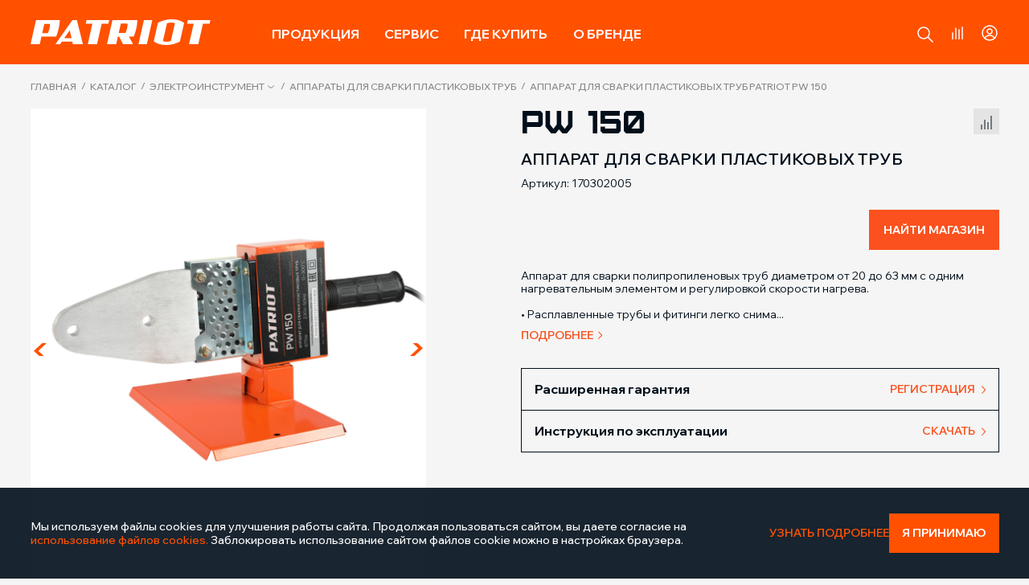

--- FILE ---
content_type: text/html; charset=UTF-8
request_url: https://onlypatriot.com/catalog/elektroinstrument/apparaty_dlya_svarki_plastikovykh_trub/apparat_dlya_svarki_plastikovykh_trub_patriot_pw_150_the_one/
body_size: 67945
content:
<!DOCTYPE html>
<html lang="ru">
<head>
    <meta charset="utf-8">
    <meta http-equiv="X-UA-Compatible" content="IE=edge">
    <meta name="viewport" content="width=device-width, initial-scale=1">
    <link href="/favicon.ico" rel="shortcut icon" type="image/x-icon" />
        <link rel="canonical" href="https://onlypatriot.com/catalog/elektroinstrument/apparaty_dlya_svarki_plastikovykh_trub/apparat_dlya_svarki_plastikovykh_trub_patriot_pw_150_the_one/">
    <title>Аппарат для сварки пластиковых труб PATRIOT PW 150 на официальном сайте</title>

            <meta http-equiv="Content-Type" content="text/html; charset=UTF-8" />
<meta name="keywords" content="Аппарат для сварки пластиковых труб PATRIOT PW 150, patriot, patriot официальный сайт, техника patriot, патриот москва, патриот цена, патриот официальный, патриот сайт, патриот официальный сайт, патриот отзывы, патриот официальный сайт цены, каталог патриот, производитель патриот, фирма патриот, производитель, патриот, Patriot, официальный сайт, дрели patriot, дрели patriot аккумуляторные, лобзики patriot, электрические снегоуборщики patriot, углошлифовальные машины patriot, patriot измельчитель электрический, культиватор электрический patriot, миксеры patriot, снегоуборщик электрический patriot ps, скарификатор электрический patriot, купить лобзики patriot, газонокосилка электрическая patriot, дрели patriot купить, измельчитель электрический patriot pt, измельчитель садовый электрический patriot, газонокосилка электрическая patriot pt, штроборезы patriot, виброшлифмашины patriot, культиватор электрический patriot" />
<meta name="description" content="Аппарат для сварки пластиковых труб PATRIOT PW 150 по цене 1 889 руб.. Характеристики, описание и видео. Функциональная техника и инструменты PATRIOT." />
<script data-skip-moving="true">(function(w, d, n) {var cl = "bx-core";var ht = d.documentElement;var htc = ht ? ht.className : undefined;if (htc === undefined || htc.indexOf(cl) !== -1){return;}var ua = n.userAgent;if (/(iPad;)|(iPhone;)/i.test(ua)){cl += " bx-ios";}else if (/Windows/i.test(ua)){cl += ' bx-win';}else if (/Macintosh/i.test(ua)){cl += " bx-mac";}else if (/Linux/i.test(ua) && !/Android/i.test(ua)){cl += " bx-linux";}else if (/Android/i.test(ua)){cl += " bx-android";}cl += (/(ipad|iphone|android|mobile|touch)/i.test(ua) ? " bx-touch" : " bx-no-touch");cl += w.devicePixelRatio && w.devicePixelRatio >= 2? " bx-retina": " bx-no-retina";if (/AppleWebKit/.test(ua)){cl += " bx-chrome";}else if (/Opera/.test(ua)){cl += " bx-opera";}else if (/Firefox/.test(ua)){cl += " bx-firefox";}ht.className = htc ? htc + " " + cl : cl;})(window, document, navigator);</script>


<link href="/bitrix/css/main/font-awesome.css?168624157428777" type="text/css"  rel="stylesheet" />
<link href="/bitrix/js/ui/design-tokens/dist/ui.design-tokens.css?173988898826358" type="text/css"  rel="stylesheet" />
<link href="/bitrix/js/ui/fonts/opensans/ui.font.opensans.css?16862415792555" type="text/css"  rel="stylesheet" />
<link href="/bitrix/js/main/popup/dist/main.popup.bundle.css?173988898829852" type="text/css"  rel="stylesheet" />
<link href="/bitrix/css/main/themes/blue/style.css?1686241574386" type="text/css"  rel="stylesheet" />
<link href="/local/templates/redesign/components/bitrix/catalog/catalog/style.css?17518970611122" type="text/css"  rel="stylesheet" />
<link href="/local/templates/redesign/components/bitrix/catalog/catalog/bitrix/catalog.compare.list/.default/style.css?17518970611265" type="text/css"  rel="stylesheet" />
<link href="/local/templates/redesign/components/bitrix/catalog.element/.default/style.css?175189706124814" type="text/css"  rel="stylesheet" />
<link href="/local/templates/redesign/components/bitrix/catalog.section/search/style.css?17518970613808" type="text/css"  rel="stylesheet" />
<link href="/local/templates/redesign/components/bitrix/catalog.section/search/themes/blue/style.css?1751897061825" type="text/css"  rel="stylesheet" />
<link href="/local/templates/redesign/css/grid_flex.min.css?175189706124954" type="text/css"  data-template-style="true"  rel="stylesheet" />
<link href="/local/templates/redesign/js/jquery-modal/jquery.modal.min.css?17518970623488" type="text/css"  data-template-style="true"  rel="stylesheet" />
<link href="/local/templates/redesign/css/normalized.min.css?17518970617500" type="text/css"  data-template-style="true"  rel="stylesheet" />
<link href="/local/templates/redesign/css/jquery-ui.min.css?175189706115832" type="text/css"  data-template-style="true"  rel="stylesheet" />
<link href="/local/templates/redesign/js/slick/slick.min.css?17518970621526" type="text/css"  data-template-style="true"  rel="stylesheet" />
<link href="/local/templates/redesign/js/fancybox/fancybox.min.css?175189706215371" type="text/css"  data-template-style="true"  rel="stylesheet" />
<link href="/local/templates/redesign/js/slinky/slinky.min.css?17518970622000" type="text/css"  data-template-style="true"  rel="stylesheet" />
<link href="/local/templates/redesign/layout_styles.css?1759934911244448" type="text/css"  data-template-style="true"  rel="stylesheet" />
<link href="/local/templates/redesign/components/bitrix/menu/top_mobile/style.css?175189706111992" type="text/css"  data-template-style="true"  rel="stylesheet" />
<link href="/local/templates/redesign/components/bitrix/menu/top/style.css?175189706111992" type="text/css"  data-template-style="true"  rel="stylesheet" />
<link href="/local/templates/redesign/components/bitrix/breadcrumb/.default/style.css?1751897061585" type="text/css"  data-template-style="true"  rel="stylesheet" />
<link href="/local/templates/redesign/components/bitrix/menu/bottom_catalog/style.css?1751897061581" type="text/css"  data-template-style="true"  rel="stylesheet" />
<link href="/local/templates/redesign/components/bitrix/menu/bottom/style.css?1751897061581" type="text/css"  data-template-style="true"  rel="stylesheet" />
<link href="/local/templates/redesign/js/fancybox/fancybox.css?175189706215371" type="text/css"  data-template-style="true"  rel="stylesheet" />




<script type="extension/settings" data-extension="currency.currency-core">{"region":"ru"}</script>



<!-- dev2fun module opengraph -->
<meta property="og:title" content="Аппарат для сварки пластиковых труб PATRIOT PW 150"/>
<meta property="og:description" content="Аппарат для сварки полипропиленовых труб диаметром от 20 до 63 мм с одним нагревательным элементом и регулировкой скорости нагрева.&nbsp;&nbsp;

&bull; Расплавленные трубы и ф..."/>
<meta property="og:url" content="https://onlypatriot.com/catalog/elektroinstrument/apparaty_dlya_svarki_plastikovykh_trub/apparat_dlya_svarki_plastikovykh_trub_patriot_pw_150_the_one/"/>
<meta property="og:type" content="website"/>
<meta property="og:site_name" content="onlypatriot"/>
<meta property="og:image" content="https://onlypatriot.com/upload/resize_cache/iblock/214/8a6byujo4dpyw74lkaas3675p5j1z0ha/1200_630_1/170302005.jpg"/>
<meta property="og:image:type" content="image/jpeg"/>
<meta property="og:image:width" content="630"/>
<meta property="og:image:height" content="630"/>
<!-- /dev2fun module opengraph -->



	<!-- Top.Mail.Ru counter -->
	<script type="text/javascript" data-skip-moving="true">
        var _tmr = window._tmr || (window._tmr = []);
        _tmr.push({id: "3539870", type: "pageView", start: (new Date()).getTime()});
        (function (d, w, id) {
            if (d.getElementById(id)) return;
            var ts = d.createElement("script"); ts.type = "text/javascript"; ts.async = true; ts.id = id;
            ts.src = "https://top-fwz1.mail.ru/js/code.js";
            var f = function () {var s = d.getElementsByTagName("script")[0]; s.parentNode.insertBefore(ts, s);};
            if (w.opera == "[object Opera]") { d.addEventListener("DOMContentLoaded", f, false); } else { f(); }
        })(document, window, "tmr-code");
	</script>
	<noscript><div><img src="https://top-fwz1.mail.ru/counter?id=3539870;js=na" style="position:absolute;left:-9999px;" alt="Top.Mail.Ru" /></div></noscript>
	<!-- /Top.Mail.Ru counter -->
</head>

<body class="inner-page-light-gray">

<div class="loader-mask">
	<div class="loader">
		"Loading..."
	</div>
</div>

<!-- mobile-menu -->
<div class="mobile-menu">
    <div class="mobile-menu-container">

		<span class="close-menu-button icon"></span>

		<!-- search-contaner-mobile -->
<div class="search-contaner-mobile">
    <form action="/search/">
		<div class="search-block flex-container">
			<input type="text" name="q" value="" placeholder="Поиск" />
			<button name="s" type="submit" class="button form-button"><i class="icon icon-search-gr"></i></button>
		</div>
    </form>
</div>
<!-- \\search-contaner-mobile -->
        
	<nav class="top-menu-mobile">
                    <ul class="catalog-menu__mobile">
		     <!-- first level-->
			
        
			<!-- item-menu__mobile -->
			<li class="item-menu__mobile">
				<a href="/catalog/sadovaya_tekhnika/"
                   class="item-menu__mobile-parent selected"
                >
					<span class="icon menu-icon2"></span>
					<span class="text">
						Садовая техника					</span>
				</a>
							<!-- second level-->
				<ul>
					                        							<li>
								<a
										href="/catalog/sadovaya_tekhnika/trimmery/"
										class="menu-second-level"
								>
									<div class="img"><img src="/upload/iblock/868/0j6pts41gu7h1hoyr9kytlx1m0mo4wlc/trimmer.webp" alt="Триммеры" /></div>
                                    Триммеры								</a>
							</li>
                        							<li>
								<a
										href="/catalog/sadovaya_tekhnika/gazonokosilki/"
										class="menu-second-level"
								>
									<div class="img"><img src="/upload/iblock/059/r27371mfjoz2nm9njvk628wud7bgg6bq/lawn_mower.webp" alt="Газонокосилки" /></div>
                                    Газонокосилки								</a>
							</li>
                        							<li>
								<a
										href="/catalog/sadovaya_tekhnika/kultivatory_i_motobloki/"
										class="menu-second-level"
								>
									<div class="img"><img src="/upload/iblock/a4b/2ifpy7baspfeixqn1va031b7h2rwo242/motor_cultivator.webp" alt="Культиваторы и мотоблоки" /></div>
                                    Культиваторы и мотоблоки								</a>
							</li>
                        							<li>
								<a
										href="/catalog/sadovaya_tekhnika/snegouborshchiki/"
										class="menu-second-level"
								>
									<div class="img"><img src="/upload/iblock/fba/a56meicdxwevh8flgvpx495twawt5wkr/snow_plow.webp" alt="Снегоуборщики" /></div>
                                    Снегоуборщики								</a>
							</li>
                        							<li>
								<a
										href="/catalog/sadovaya_tekhnika/pily_tsepnye/"
										class="menu-second-level"
								>
									<div class="img"><img src="/upload/iblock/a9c/1hgl6ou7jw5zt40geweu13w2i19ljf0o/сhain_saws.webp" alt="Пилы цепные" /></div>
                                    Пилы цепные								</a>
							</li>
                        							<li>
								<a
										href="/catalog/sadovaya_tekhnika/opryskivateli/"
										class="menu-second-level"
								>
									<div class="img"><img src="/upload/iblock/e53/i6sv0y9nhxc1o6ji0b39hnjom3uw26r4/sprayer.webp" alt="Опрыскиватели" /></div>
                                    Опрыскиватели								</a>
							</li>
                        							<li>
								<a
										href="/catalog/sadovaya_tekhnika/nasosy_dlya_vody/"
										class="menu-second-level"
								>
									<div class="img"><img src="/upload/iblock/2ad/q2937uyoqxayzme31hy8l47afji1blxc/water_pumps.webp" alt="Насосы для воды" /></div>
                                    Насосы для воды								</a>
							</li>
                        							<li>
								<a
										href="/catalog/sadovaya_tekhnika/skarifikatory/"
										class="menu-second-level"
								>
									<div class="img"><img src="/upload/iblock/202/3b2x9vdk3rlkwb9n3hc51f75d480w42z/scarifier.webp" alt="Скарификаторы" /></div>
                                    Скарификаторы								</a>
							</li>
                        							<li>
								<a
										href="/catalog/sadovaya_tekhnika/moyki_vysokogo_davleniya/"
										class="menu-second-level"
								>
									<div class="img"><img src="/upload/iblock/a74/693t52q06eqjdsw6y290m89ypnetsse8/high_pressure_washers.webp" alt="Мойки высокого давления" /></div>
                                    Мойки высокого давления								</a>
							</li>
                        							<li>
								<a
										href="/catalog/sadovaya_tekhnika/sadovye_nozhnitsy_i_kustorezy/"
										class="menu-second-level"
								>
									<div class="img"><img src="/upload/iblock/9c8/xwrhgz916csc2k1x2qr99rdrnnqce9tf/brush_cutter.webp" alt="Садовые ножницы и кусторезы" /></div>
                                    Садовые ножницы и кусторезы								</a>
							</li>
                        							<li>
								<a
										href="/catalog/sadovaya_tekhnika/izmelchiteli_sadovye/"
										class="menu-second-level"
								>
									<div class="img"><img src="/upload/iblock/574/7b02zuxg4051kgvx4rc2noo73t0ckf0b/shredder.webp" alt="Измельчители" /></div>
                                    Измельчители								</a>
							</li>
                        							<li>
								<a
										href="/catalog/sadovaya_tekhnika/motopompy/"
										class="menu-second-level"
								>
									<div class="img"><img src="/upload/iblock/17f/s6sj9ozpf4dteawfu81kqxat31aqyxa7/motor_pump.webp" alt="Мотопомпы" /></div>
                                    Мотопомпы								</a>
							</li>
                        							<li>
								<a
										href="/catalog/sadovaya_tekhnika/motobury/"
										class="menu-second-level"
								>
									<div class="img"><img src="/upload/iblock/dc2/wivw8ssp9l8tk7z7buyhbx1h318h53ls/motorcycle_drill.webp" alt="Мотобуры" /></div>
                                    Мотобуры								</a>
							</li>
                        							<li>
								<a
										href="/catalog/sadovaya_tekhnika/vozdukhoduvki/"
										class="menu-second-level"
								>
									<div class="img"><img src="/upload/iblock/9bc/myavxh0n3bscxbinxl702fsc4sv12tzb/blower.webp" alt="Воздуходувки" /></div>
                                    Воздуходувки								</a>
							</li>
                        							<li>
								<a
										href="/catalog/sadovaya_tekhnika/drovokoly/"
										class="menu-second-level"
								>
									<div class="img"><img src="/upload/iblock/0d2/myfeap8lg9o0rz6e3xp8m9wo8y6qqmpn/woodcutter.webp" alt="Дровоколы" /></div>
                                    Дровоколы								</a>
							</li>
                        							<li>
								<a
										href="/catalog/sadovaya_tekhnika/podmetalnye_mashiny/"
										class="menu-second-level"
								>
									<div class="img"><img src="/upload/iblock/cf8/s60wyktozj8qpbj045rm24ogvq0gj2x2/sweeper.webp" alt="Подметальные машины" /></div>
                                    Подметальные машины								</a>
							</li>
                        							<li>
								<a
										href="/catalog/sadovaya_tekhnika/dvigateli_dlya_sadovoy_tekhniki/"
										class="menu-second-level"
								>
									<div class="img"><img src="/upload/iblock/0a9/kcsh6cehip82a8v29i6tdr0up1urxkui/engines_for_garden_equipment.webp" alt="Двигатели для садовой техники" /></div>
                                    Двигатели для садовой техники								</a>
							</li>
                        									</ul>
				<!-- \\second-level -->
						</li>
			<!-- \\item-menu__mobile -->
        		     <!-- first level-->
			
        
			<!-- item-menu__mobile -->
			<li class="item-menu__mobile">
				<a href="/catalog/silovaya_tekhnika/"
                   class="item-menu__mobile-parent"
                >
					<span class="icon menu-icon5"></span>
					<span class="text">
						Силовая техника					</span>
				</a>
							<!-- second level-->
				<ul>
					                        							<li>
								<a
										href="/catalog/silovaya_tekhnika/generatory/"
										class="menu-second-level"
								>
									<div class="img"><img src="/upload/iblock/cff/c75pplwpms7l7b3cruwxtfcdqwgqmutq/generator.webp" alt="Генераторы" /></div>
                                    Генераторы								</a>
							</li>
                        							<li>
								<a
										href="/catalog/silovaya_tekhnika/kompressory/"
										class="menu-second-level"
								>
									<div class="img"><img src="/upload/iblock/9f4/1kwupdab5lvy07g8p9e3rx1zkxy7ls10/compressor.webp" alt="Компрессоры" /></div>
                                    Компрессоры								</a>
							</li>
                        							<li>
								<a
										href="/catalog/silovaya_tekhnika/pnevmaticheskiy_instrument/"
										class="menu-second-level"
								>
									<div class="img"><img src="/upload/iblock/8eb/ehgpx7sexxa7rptrr1o4o62qy8x0xp4i/pneumotool.webp" alt="Пневматический инструмент" /></div>
                                    Пневматический инструмент								</a>
							</li>
                        							<li>
								<a
										href="/catalog/silovaya_tekhnika/svarochnye_apparaty/"
										class="menu-second-level"
								>
									<div class="img"><img src="/upload/iblock/6a1/l8pulw925nvyyzb5v77bzsf31lhl0ru4/welding_machines.webp" alt="Сварочные аппараты" /></div>
                                    Сварочные аппараты								</a>
							</li>
                        							<li>
								<a
										href="/catalog/silovaya_tekhnika/maski_svarshchika/"
										class="menu-second-level"
								>
									<div class="img"><img src="/upload/iblock/4c1/wc6jqeh9krwvg09c4rmc7rif7yu0tfzn/welders_mask.webp" alt="Маски сварщика" /></div>
                                    Маски сварщика								</a>
							</li>
                        									</ul>
				<!-- \\second-level -->
						</li>
			<!-- \\item-menu__mobile -->
        		     <!-- first level-->
			
        
			<!-- item-menu__mobile -->
			<li class="item-menu__mobile">
				<a href="/catalog/elektroinstrument/"
                   class="item-menu__mobile-parent"
                >
					<span class="icon menu-icon1"></span>
					<span class="text">
						Электроинструмент					</span>
				</a>
							<!-- second level-->
				<ul>
					                        							<li>
								<a
										href="/catalog/elektroinstrument/dreli_shurupoverty_akkumulyatornye/"
										class="menu-second-level"
								>
									<div class="img"><img src="/upload/iblock/0d3/bwvt2nq8nhiodaullg773qbjp72a70lx/сordless_screwdriver.webp" alt="Дрели-шуруповерты аккумуляторные" /></div>
                                    Дрели-шуруповерты аккумуляторные								</a>
							</li>
                        							<li>
								<a
										href="/catalog/elektroinstrument/gaykoverty_i_vintoverty/"
										class="menu-second-level"
								>
									<div class="img"><img src="/upload/iblock/4ae/gr5f7r97t44wp15ukl7qmzcsjgkjj1gq/wrench.webp" alt="Гайковерты и винтоверты" /></div>
                                    Гайковерты и винтоверты								</a>
							</li>
                        							<li>
								<a
										href="/catalog/elektroinstrument/dreli_i_shurupoverty_setevye/"
										class="menu-second-level"
								>
									<div class="img"><img src="/upload/iblock/4b3/k36d1dp9hfk3imsclhq82ha9w0hqzdyg/drill.webp" alt="Дрели и шуруповерты сетевые" /></div>
                                    Дрели и шуруповерты сетевые								</a>
							</li>
                        							<li>
								<a
										href="/catalog/elektroinstrument/otvertki_akkumulyatornye_1/"
										class="menu-second-level"
								>
									<div class="img"><img src="/upload/iblock/da1/7a1bt4xlvtrjfg7b1rmgufn5oe6a1as1/cordless_screwdriver.webp" alt="Отвертки аккумуляторные" /></div>
                                    Отвертки аккумуляторные								</a>
							</li>
                        							<li>
								<a
										href="/catalog/elektroinstrument/perforatory/"
										class="menu-second-level"
								>
									<div class="img"><img src="/upload/iblock/432/uj4x78kir1ybdqgkb4h4phpbvuq754p3/perforator.webp" alt="Перфораторы" /></div>
                                    Перфораторы								</a>
							</li>
                        							<li>
								<a
										href="/catalog/elektroinstrument/uglovye_shlifmashiny/"
										class="menu-second-level"
								>
									<div class="img"><img src="/upload/iblock/805/h0s7ml2zv4rhfnc5ydjn5d1nqrk50q33/angle_grinder.webp" alt="Угловые шлифмашины" /></div>
                                    Угловые шлифмашины								</a>
							</li>
                        							<li>
								<a
										href="/catalog/elektroinstrument/shlifovalnye_mashinki/"
										class="menu-second-level"
								>
									<div class="img"><img src="/upload/iblock/ff6/uatzcsl92wa3bi2ic563pj646gv3h35l/grinding_machine.webp" alt="Шлифовальные машинки" /></div>
                                    Шлифовальные машинки								</a>
							</li>
                        							<li>
								<a
										href="/catalog/elektroinstrument/lobziki/"
										class="menu-second-level"
								>
									<div class="img"><img src="/upload/iblock/ecb/xp4zx6z6p6x1y3xmcaq9wg6o7ifxdjgw/jigsaw.webp" alt="Лобзики" /></div>
                                    Лобзики								</a>
							</li>
                        							<li>
								<a
										href="/catalog/elektroinstrument/pily_sabelnye/"
										class="menu-second-level"
								>
									<div class="img"><img src="/upload/iblock/723/baafs13tof9kjs5g2orocovg6ozscpkf/saber_saw.webp" alt="Пилы сабельные" /></div>
                                    Пилы сабельные								</a>
							</li>
                        							<li>
								<a
										href="/catalog/elektroinstrument/pily_tsirkulyarnye/"
										class="menu-second-level"
								>
									<div class="img"><img src="/upload/iblock/50e/z5snwd03flafs7zbajvlcsljlm1eto7s/circular_saw.webp" alt="Пилы циркулярные" /></div>
                                    Пилы циркулярные								</a>
							</li>
                        							<li>
								<a
										href="/catalog/elektroinstrument/pily_tortsovochnye_i_montazhnye/"
										class="menu-second-level"
								>
									<div class="img"><img src="/upload/iblock/49f/0ywe7h6qe9g3bfqw0q3g2uggje03zpp2/miter_saw.webp" alt="Пилы торцовочные и монтажные" /></div>
                                    Пилы торцовочные и монтажные								</a>
							</li>
                        							<li>
								<a
										href="/catalog/elektroinstrument/shtroborezy/"
										class="menu-second-level"
								>
									<div class="img"><img src="/upload/iblock/ce0/rd2nqc2xikx4asa0lb3nobe4bkcd5xuv/stroborez.webp" alt="Штроборезы" /></div>
                                    Штроборезы								</a>
							</li>
                        							<li>
								<a
										href="/catalog/elektroinstrument/frezery/"
										class="menu-second-level"
								>
									<div class="img"><img src="/upload/iblock/741/u0o1lll9zddgx4ub8li01lua1lvu41rx/milling_machine.webp" alt="Фрезеры" /></div>
                                    Фрезеры								</a>
							</li>
                        							<li>
								<a
										href="/catalog/elektroinstrument/renovatory/"
										class="menu-second-level"
								>
									<div class="img"><img src="/upload/iblock/eac/0ylg8r3kw7pyeih0hcoert9fl0s6bgmg/renovator.webp" alt="Реноваторы" /></div>
                                    Реноваторы								</a>
							</li>
                        							<li>
								<a
										href="/catalog/elektroinstrument/kraskopulty_elektricheskie/"
										class="menu-second-level"
								>
									<div class="img"><img src="/upload/iblock/aa4/24920a9gkg4xbqvpxh4saw0l4xn1a2i8/spray_gun.webp" alt="Краскопульты" /></div>
                                    Краскопульты								</a>
							</li>
                        							<li>
								<a
										href="/catalog/elektroinstrument/rubanki_elektricheskie/"
										class="menu-second-level"
								>
									<div class="img"><img src="/upload/iblock/e75/aykm25ar2y25kwjpzt2apt9hjqd9ugdb/plane_electric.webp" alt="Рубанки электрические" /></div>
                                    Рубанки электрические								</a>
							</li>
                        							<li>
								<a
										href="/catalog/elektroinstrument/feny_tekhnicheskie/"
										class="menu-second-level"
								>
									<div class="img"><img src="/upload/iblock/e08/q2u9c7k3xdzejcy70y85ukh2q8qq33bt/fan.webp" alt="Фены технические" /></div>
                                    Фены технические								</a>
							</li>
                        							<li>
								<a
										href="/catalog/elektroinstrument/pylesosy_promyshlennye/"
										class="menu-second-level"
								>
									<div class="img"><img src="/upload/iblock/234/w7sb80u77cfzzgyxt6u13o3rmm6vs5tb/vacuum_cleaner.webp" alt="Пылесосы промышленные" /></div>
                                    Пылесосы промышленные								</a>
							</li>
                        					                        							<li>
								<a
										href="/catalog/elektroinstrument/steplery/"
										class="menu-second-level"
								>
									<div class="img"><img src="/upload/iblock/8ba/huamgd1z9kopt01cwp0n7bwzdwosiuem/stapler.webp" alt="Степлеры" /></div>
                                    Степлеры								</a>
							</li>
                        							<li>
								<a
										href="/catalog/elektroinstrument/molotki_otboynye/"
										class="menu-second-level"
								>
									<div class="img"><img src="/upload/iblock/efa/lxhqvhoam5usu3e7ri93btka6cgetlq0/jackhammer.webp" alt="Молотки отбойные" /></div>
                                    Молотки отбойные								</a>
							</li>
                        							<li>
								<a
										href="/catalog/elektroinstrument/stanki/"
										class="menu-second-level"
								>
									<div class="img"><img src="/upload/iblock/8eb/xu1yrvw862di30safvzh2wi520vno0r0/machine.webp" alt="Станки" /></div>
                                    Станки								</a>
							</li>
                        							<li>
								<a
										href="/catalog/elektroinstrument/gravery/"
										class="menu-second-level"
								>
									<div class="img"><img src="/upload/iblock/583/fxoowo4q0d093u4vuy3h8lgvo8unwwp9/engraver.webp" alt="Граверы" /></div>
                                    Граверы								</a>
							</li>
                        							<li>
								<a
										href="/catalog/elektroinstrument/pistolety_payalnye_i_kleevye/"
										class="menu-second-level"
								>
									<div class="img"><img src="/upload/iblock/a01/j2826vc1wjl2u1hho8x30qn6mrappbe8/gun.webp" alt="Пистолеты паяльные и клеевые" /></div>
                                    Пистолеты паяльные и клеевые								</a>
							</li>
                        							<li>
								<a
										href="/catalog/elektroinstrument/apparaty_dlya_svarki_plastikovykh_trub/"
										class="menu-second-level selected"
								>
									<div class="img"><img src="/upload/iblock/4ec/jueu34wlqysxx4yz7rl0epy7bzb9r4d6/devices_for_welding_plastic_pipes.webp" alt="Аппараты для сварки пластиковых труб" /></div>
                                    Аппараты для сварки пластиковых труб								</a>
							</li>
                        							<li>
								<a
										href="/catalog/elektroinstrument/glubinnye_vibratory/"
										class="menu-second-level"
								>
									<div class="img"><img src="/upload/iblock/1ad/bg16jp9h7hxwu1fn3ey4vy4rh2pnyx5u/deep_vibrators.webp" alt="Глубинные вибраторы" /></div>
                                    Глубинные вибраторы								</a>
							</li>
                        									</ul>
				<!-- \\second-level -->
						</li>
			<!-- \\item-menu__mobile -->
        		     <!-- first level-->
			
        
			<!-- item-menu__mobile -->
			<li class="item-menu__mobile">
				<a href="/catalog/stroitelnaya_tekhnika/"
                   class="item-menu__mobile-parent"
                >
					<span class="icon menu-icon4"></span>
					<span class="text">
						Строительная техника					</span>
				</a>
							<!-- second level-->
				<ul>
					                        							<li>
								<a
										href="/catalog/stroitelnaya_tekhnika/betonosmesiteli/"
										class="menu-second-level"
								>
									<div class="img"><img src="/upload/iblock/a6a/72i5q1a348v72aik2vzy6my93p3ib0w0/concrete_mixer.webp" alt="Бетоносмесители" /></div>
                                    Бетоносмесители								</a>
							</li>
                        							<li>
								<a
										href="/catalog/stroitelnaya_tekhnika/vibroplity/"
										class="menu-second-level"
								>
									<div class="img"><img src="/upload/iblock/ff4/6zx80pye4m6xpky95xx6yggle9v8pxv9/vibrating_plate.webp" alt="Виброплиты" /></div>
                                    Виброплиты								</a>
							</li>
                        							<li>
								<a
										href="/catalog/stroitelnaya_tekhnika/benzorezy/"
										class="menu-second-level"
								>
									<div class="img"><img src="/upload/iblock/f1a/qm0qobp1qbl3a873qkbsfv31rk5oz5tm/gasoline_cutter_2.png" alt="Бензорезы" /></div>
                                    Бензорезы								</a>
							</li>
                        							<li>
								<a
										href="/catalog/stroitelnaya_tekhnika/vibrotrambovki/"
										class="menu-second-level"
								>
									<div class="img"><img src="/upload/iblock/fe2/g8rgk9ch2g1iakszj405yenu6zn4czh9/vibration_ramming.webp" alt="Вибротрамбовки" /></div>
                                    Вибротрамбовки								</a>
							</li>
                        							<li>
								<a
										href="/catalog/stroitelnaya_tekhnika/shvonarezchiki/"
										class="menu-second-level"
								>
									<div class="img"><img src="/upload/iblock/50e/kyu1fbaf1v4xfiwjli3akohgfuhvi05k/seam_cutter.webp" alt="Швонарезчики" /></div>
                                    Швонарезчики								</a>
							</li>
                        							<li>
								<a
										href="/catalog/stroitelnaya_tekhnika/vibroreyki/"
										class="menu-second-level"
								>
									<div class="img"><img src="/upload/iblock/ff6/ji7iwnffhidy0z3vykbn7udg6zqzrkvi/585102407-1.png" alt="Виброрейки" /></div>
                                    Виброрейки								</a>
							</li>
                        							<li>
								<a
										href="/catalog/stroitelnaya_tekhnika/zatirochnye_mashiny/"
										class="menu-second-level"
								>
									<div class="img"><img src="/upload/iblock/db1/132oyhul2lfiriikp6xbyaspfbibeabb/580102409-1.png" alt="Затирочные машины" /></div>
                                    Затирочные машины								</a>
							</li>
                        							<li>
								<a
										href="/catalog/stroitelnaya_tekhnika/apparaty_okrasochnye_1/"
										class="menu-second-level"
								>
									<div class="img"><img src="/upload/iblock/43e/435doni8m18qz9e3i30oo1w9sxfzo3el/painting_machine.png" alt="Аппараты окрасочные" /></div>
                                    Аппараты окрасочные								</a>
							</li>
                        									</ul>
				<!-- \\second-level -->
						</li>
			<!-- \\item-menu__mobile -->
        		     <!-- first level-->
			
        
			<!-- item-menu__mobile -->
			<li class="item-menu__mobile">
				<a href="/catalog/avtotovary/"
                   class="item-menu__mobile-parent"
                >
					<span class="icon menu-icon7"></span>
					<span class="text">
						Автотовары					</span>
				</a>
							<!-- second level-->
				<ul>
					                        							<li>
								<a
										href="/catalog/avtotovary/pusko_zaryadnye_ustroystva/"
										class="menu-second-level"
								>
									<div class="img"><img src="/upload/iblock/14a/bryxwt01mnyyma0bnyoe3njv9n16w59k/start-up_charger.webp" alt="Пуско-зарядные устройства" /></div>
                                    Пуско-зарядные устройства								</a>
							</li>
                        							<li>
								<a
										href="/catalog/avtotovary/kompressory_avtomobilnye/"
										class="menu-second-level"
								>
									<div class="img"><img src="/upload/iblock/515/mobt34ywp775om6fvpvcflhbamwmfmar/automotive_compressors.webp" alt="Компрессоры автомобильные" /></div>
                                    Компрессоры автомобильные								</a>
							</li>
                        							<li>
								<a
										href="/catalog/avtotovary/avtomobilnyy_instrument/"
										class="menu-second-level"
								>
									<div class="img"><img src="/upload/iblock/4ae/gr5f7r97t44wp15ukl7qmzcsjgkjj1gq/wrench.webp" alt="Автомобильный инструмент" /></div>
                                    Автомобильный инструмент								</a>
							</li>
                        							<li>
								<a
										href="/catalog/avtotovary/avtomobilnye_nabory_instrumentov/"
										class="menu-second-level"
								>
									<div class="img"><img src="/upload/iblock/568/764547rbgko2k6lcxy3gi54l2gkyd00c/automotive_tool_kits.webp" alt="Автомобильные наборы инструментов" /></div>
                                    Автомобильные наборы инструментов								</a>
							</li>
                        							<li>
								<a
										href="/catalog/avtotovary/domkraty/"
										class="menu-second-level"
								>
									<div class="img"><img src="/upload/iblock/fa3/cg2cggijii5unxdruw534yeniv3cmahy/jack.webp" alt="Домкраты" /></div>
                                    Домкраты								</a>
							</li>
                        							<li>
								<a
										href="/catalog/avtotovary/lebedki_ruchnye/"
										class="menu-second-level"
								>
									<div class="img"><img src="/upload/iblock/e61/omjfvhxp3yxnisdf1vchnxy9vfc99tup/winch.webp" alt="Лебедки ручные" /></div>
                                    Лебедки ручные								</a>
							</li>
                        							<li>
								<a
										href="/catalog/avtotovary/lopaty_avtomobilnye/"
										class="menu-second-level"
								>
									<div class="img"><img src="/upload/iblock/ac4/qyqefwehkiq824jzwzrpkf9a2tx10h7j/car_shovel.webp" alt="Лопаты автомобильные" /></div>
                                    Лопаты автомобильные								</a>
							</li>
                        							<li>
								<a
										href="/catalog/avtotovary/nasosy_dlya_perekachki_topliva/"
										class="menu-second-level"
								>
									<div class="img"><img src="/upload/iblock/ca5/w4x98h898spl90la2kgarrk2zlhfpa95/fuel_transfer_pump.webp" alt="Насосы для перекачки топлива" /></div>
                                    Насосы для перекачки топлива								</a>
							</li>
                        									</ul>
				<!-- \\second-level -->
						</li>
			<!-- \\item-menu__mobile -->
        		     <!-- first level-->
			
        
			<!-- item-menu__mobile -->
			<li class="item-menu__mobile">
				<a href="/catalog/ruchnoy_instrument/"
                   class="item-menu__mobile-parent"
                >
					<span class="icon menu-icon3"></span>
					<span class="text">
						Ручной инструмент					</span>
				</a>
							<!-- second level-->
				<ul>
					                        							<li>
								<a
										href="/catalog/ruchnoy_instrument/izmeritelnyy_instrument/"
										class="menu-second-level"
								>
									<div class="img"><img src="/upload/iblock/e2d/ib24f4cpivugy6l4fvoe3sy4icr0fs6e/measuring_instrument.webp" alt="Измерительный инструмент" /></div>
                                    Измерительный инструмент								</a>
							</li>
                        							<li>
								<a
										href="/catalog/ruchnoy_instrument/klyuchi/"
										class="menu-second-level"
								>
									<div class="img"><img src="/upload/iblock/fe5/m0ld7hyn9gj84he3i5f0foi6h42je2th/key.webp" alt="Ключи" /></div>
                                    Ключи								</a>
							</li>
                        							<li>
								<a
										href="/catalog/ruchnoy_instrument/napilniki/"
										class="menu-second-level"
								>
									<div class="img"><img src="/upload/iblock/72d/xbjlvcmg5vjp354j5x6kmfyqffjl6vdb/file.webp" alt="Напильники" /></div>
                                    Напильники								</a>
							</li>
                        							<li>
								<a
										href="/catalog/ruchnoy_instrument/nozhnitsy/"
										class="menu-second-level"
								>
									<div class="img"><img src="/upload/iblock/a25/78lkxkht2duxo6to06lfebnbx70xm9u1/scissors.webp" alt="Ножницы" /></div>
                                    Ножницы								</a>
							</li>
                        							<li>
								<a
										href="/catalog/ruchnoy_instrument/nozhovki/"
										class="menu-second-level"
								>
									<div class="img"><img src="/upload/iblock/38e/4jrz4c7w92y3ddey73pyk82nkzclpi1e/hacksaw.webp" alt="Ножовки" /></div>
                                    Ножовки								</a>
							</li>
                        							<li>
								<a
										href="/catalog/ruchnoy_instrument/otvertki/"
										class="menu-second-level"
								>
									<div class="img"><img src="/upload/iblock/a44/fhhb1usw6zmkrwsiva17nvsnz3p6zby0/screwdriver.webp" alt="Отвертки" /></div>
                                    Отвертки								</a>
							</li>
                        							<li>
								<a
										href="/catalog/ruchnoy_instrument/pistolety_dlya_germetika/"
										class="menu-second-level"
								>
									<div class="img"><img src="/upload/iblock/e09/lyup75f3qbvl75xd5wfkhondsfkxezjv/sealant_guns.webp" alt="Пистолеты для герметика" /></div>
                                    Пистолеты для герметика								</a>
							</li>
                        							<li>
								<a
										href="/catalog/ruchnoy_instrument/boltorezy/"
										class="menu-second-level"
								>
									<div class="img"><img src="/upload/iblock/ec8/pwofnhu9kbpld2m08i7crn7tdno6dazj/bolt_cutter.webp" alt="Болторезы" /></div>
                                    Болторезы								</a>
							</li>
                        							<li>
								<a
										href="/catalog/ruchnoy_instrument/stameski/"
										class="menu-second-level"
								>
									<div class="img"><img src="/upload/iblock/365/tlp6bfs186dwt0mrxwf0tu7r0s7c4yt1/chisel.webp" alt="Стамески" /></div>
                                    Стамески								</a>
							</li>
                        							<li>
								<a
										href="/catalog/ruchnoy_instrument/steplery/"
										class="menu-second-level"
								>
									<div class="img"><img src="/upload/iblock/3ce/g4m0rvw6f2tnh5f25w177uxh7qe88dy1/stapler_hend.webp" alt="Степлеры" /></div>
                                    Степлеры								</a>
							</li>
                        							<li>
								<a
										href="/catalog/ruchnoy_instrument/stroitelnye_nozhi/"
										class="menu-second-level"
								>
									<div class="img"><img src="/upload/iblock/3e8/b4pctrnzqu6oeyehuy4afpgg56047nc7/construction_knife.webp" alt="Строительные ножи" /></div>
                                    Строительные ножи								</a>
							</li>
                        							<li>
								<a
										href="/catalog/ruchnoy_instrument/strubtsiny/"
										class="menu-second-level"
								>
									<div class="img"><img src="/upload/iblock/a93/4w5q7fid5847e3z91l4zg7ksdbybfs8h/stripcina.webp" alt="Струбцины" /></div>
                                    Струбцины								</a>
							</li>
                        							<li>
								<a
										href="/catalog/ruchnoy_instrument/zaklepochnik/"
										class="menu-second-level"
								>
									<div class="img"><img src="/upload/iblock/a37/xxc8q6qp9qht478h784oqeh3vldw4orc/riveter.webp" alt="Заклепочник" /></div>
                                    Заклепочник								</a>
							</li>
                        							<li>
								<a
										href="/catalog/ruchnoy_instrument/udarno_rychazhnyy_instrument/"
										class="menu-second-level"
								>
									<div class="img"><img src="/upload/iblock/b31/qju3enh9tsj6mc2h13fflwl7tgm643aw/impact_lever_tool.webp" alt="Ударно-рычажный инструмент" /></div>
                                    Ударно-рычажный инструмент								</a>
							</li>
                        							<li>
								<a
										href="/catalog/ruchnoy_instrument/lomy_gvozdodery/"
										class="menu-second-level"
								>
									<div class="img"><img src="/upload/iblock/f0e/9vkus6423v9ch32v4oy2kdxqf6u19i6h/nail_crowbars.webp" alt="Ломы-гвоздодеры" /></div>
                                    Ломы-гвоздодеры								</a>
							</li>
                        							<li>
								<a
										href="/catalog/ruchnoy_instrument/sharnirno_gubtsevyy_instrument/"
										class="menu-second-level"
								>
									<div class="img"><img src="/upload/iblock/a25/6b1z2xwq7iz9bz4bkkenu7klbzy1a8o9/hinge-lip_tool.webp" alt="Шарнирно-губцевый инструмент" /></div>
                                    Шарнирно-губцевый инструмент								</a>
							</li>
                        							<li>
								<a
										href="/catalog/ruchnoy_instrument/tiski_slesarnye/"
										class="menu-second-level"
								>
									<div class="img"><img src="/upload/iblock/f32/r1eqyczahh6n8t19dyz0dyih4y6m011h/clamp.webp" alt="Тиски слесарные" /></div>
                                    Тиски слесарные								</a>
							</li>
                        							<li>
								<a
										href="/catalog/ruchnoy_instrument/lopaty_turisticheskie/"
										class="menu-second-level"
								>
									<div class="img"><img src="/upload/iblock/007/nyqledjt4krpet2ldo3jhoflbac727cr/tourist_shovels.webp" alt="Лопаты туристические" /></div>
                                    Лопаты туристические								</a>
							</li>
                        					                        							<li>
								<a
										href="/catalog/ruchnoy_instrument/plitkorezy_ruchnye/"
										class="menu-second-level"
								>
									<div class="img"><img src="/upload/iblock/5e4/8nt0qnxlhcf188yl0pvgr4im8t5vnpp0/tile_cutter.webp" alt="Плиткорезы ручные" /></div>
                                    Плиткорезы ручные								</a>
							</li>
                        									</ul>
				<!-- \\second-level -->
						</li>
			<!-- \\item-menu__mobile -->
        		     <!-- first level-->
			
        
			<!-- item-menu__mobile -->
			<li class="item-menu__mobile">
				<a href="/catalog/sadovyy_inventar_i_instrumenty/"
                   class="item-menu__mobile-parent"
                >
					<span class="icon menu-icon6"></span>
					<span class="text">
						Садовый инвентарь и инструменты					</span>
				</a>
							<!-- second level-->
				<ul>
					                        							<li>
								<a
										href="/catalog/sadovyy_inventar_i_instrumenty/poliv_i_oroshenie/"
										class="menu-second-level"
								>
									<div class="img"><img src="/upload/iblock/620/suzsohwfq1vj15ztvrreq0hacmzt8ndz/irrigation_and_irrigation.webp" alt="Полив и орошение" /></div>
                                    Полив и орошение								</a>
							</li>
                        							<li>
								<a
										href="/catalog/sadovyy_inventar_i_instrumenty/nozhnitsy_dlya_zhivoy_izgorodi/"
										class="menu-second-level"
								>
									<div class="img"><img src="/upload/iblock/467/frelx9ed3pa7wkuk8uyvfgtqri2lvg55/hedge_shears.webp" alt="Ножницы для живой изгороди" /></div>
                                    Ножницы для живой изгороди								</a>
							</li>
                        							<li>
								<a
										href="/catalog/sadovyy_inventar_i_instrumenty/sekatory/"
										class="menu-second-level"
								>
									<div class="img"><img src="/upload/iblock/73a/eaj7tkz974qtnw49zg3aog7y16xt4m3f/pruner.webp" alt="Секаторы" /></div>
                                    Секаторы								</a>
							</li>
                        							<li>
								<a
										href="/catalog/sadovyy_inventar_i_instrumenty/suchkorezy/"
										class="menu-second-level"
								>
									<div class="img"><img src="/upload/iblock/f37/pypjgn3ta8cqs6vsv4fyvlhy41xbnita/knot_cutter.webp" alt="Сучкорезы" /></div>
                                    Сучкорезы								</a>
							</li>
                        							<li>
								<a
										href="/catalog/sadovyy_inventar_i_instrumenty/nozhovki_sadovye/"
										class="menu-second-level"
								>
									<div class="img"><img src="/upload/iblock/790/qfj508afoopswmeakl6wi2agi1mh2y2g/garden_hacksaws.webp" alt="Ножовки садовые" /></div>
                                    Ножовки садовые								</a>
							</li>
                        							<li>
								<a
										href="/catalog/sadovyy_inventar_i_instrumenty/nozhnitsy_sadovye/"
										class="menu-second-level"
								>
									<div class="img"><img src="/upload/iblock/e6b/dys1ofg0qqz3u8y0w3kf94bbsv2fo93y/garden_scissors.webp" alt="Ножницы садовые" /></div>
                                    Ножницы садовые								</a>
							</li>
                        							<li>
								<a
										href="/catalog/sadovyy_inventar_i_instrumenty/topory/"
										class="menu-second-level"
								>
									<div class="img"><img src="/upload/iblock/f76/pwoj65v6vsd1ajhay8e8mwigoesq8spq/axe.webp" alt="Топоры" /></div>
                                    Топоры								</a>
							</li>
                        							<li>
								<a
										href="/catalog/sadovyy_inventar_i_instrumenty/tochilki_dlya_toporov/"
										class="menu-second-level"
								>
									<div class="img"><img src="/upload/iblock/851/7xj69sn8weuw73qdpwctgdsr5lgye459/hand_tools_for_tillage.webp" alt="Точилки для топоров" /></div>
                                    Точилки для топоров								</a>
							</li>
                        							<li>
								<a
										href="/catalog/sadovyy_inventar_i_instrumenty/ruchnoy_instrument_dlya_obrabotki_pochvy/"
										class="menu-second-level"
								>
									<div class="img"><img src="/upload/iblock/312/2dxitm4qh4oc3lt2ytsbzup0ae6schjg/hand_tools_for_tillage_.webp" alt="Ручной инструмент для обработки почвы" /></div>
                                    Ручной инструмент для обработки почвы								</a>
							</li>
                        							<li>
								<a
										href="/catalog/sadovyy_inventar_i_instrumenty/nabory_sadovykh_instrumentov/"
										class="menu-second-level"
								>
									<div class="img"><img src="/upload/iblock/12f/j78s8n28ehcz6q79ljg0n6ewwwub78o1/garden_tool_kits.webp" alt="Наборы садовых инструментов" /></div>
                                    Наборы садовых инструментов								</a>
							</li>
                        									</ul>
				<!-- \\second-level -->
						</li>
			<!-- \\item-menu__mobile -->
        		     <!-- first level-->
			
        
			<!-- item-menu__mobile -->
			<li class="item-menu__mobile">
				<a href="/catalog/klimaticheskoe_oborudovanie/"
                   class="item-menu__mobile-parent"
                >
					<span class="icon menu-icon8"></span>
					<span class="text">
						Климатическое оборудование					</span>
				</a>
							<!-- second level-->
				<ul>
					                        							<li>
								<a
										href="/catalog/klimaticheskoe_oborudovanie/teplovye_pushki/"
										class="menu-second-level"
								>
									<div class="img"><img src="/upload/iblock/43a/i395243f82shk2skrn8f84wl1arf4b06/heat_gun.webp" alt="Тепловые пушки" /></div>
                                    Тепловые пушки								</a>
							</li>
                        							<li>
								<a
										href="/catalog/klimaticheskoe_oborudovanie/konvektory/"
										class="menu-second-level"
								>
									<div class="img"><img src="/upload/iblock/4d1/47xptpygyu5fnj9xmea3qn7hqcyzglj3/convector.webp" alt="Конвекторы" /></div>
                                    Конвекторы								</a>
							</li>
                        									</ul>
				<!-- \\second-level -->
						</li>
			<!-- \\item-menu__mobile -->
        		     <!-- first level-->
			
        
			<!-- item-menu__mobile -->
			<li class="item-menu__mobile">
				<a href="/catalog/osnastka_dlya_elektroinstrumenta/"
                   class="item-menu__mobile-parent"
                >
					<span class="icon menu-icon14"></span>
					<span class="text">
						Оснастка для электроинструмента					</span>
				</a>
							<!-- second level-->
				<ul>
					                        							<li>
								<a
										href="/catalog/osnastka_dlya_elektroinstrumenta/diski_i_chashki_almaznye/"
										class="menu-second-level"
								>
									<div class="img"><img src="/upload/iblock/dfd/6ouf62ti1jntvooj0nygfnik0gralh2v/diamond_discs_and_cups.webp" alt="Диски и чашки алмазные" /></div>
                                    Диски и чашки алмазные								</a>
							</li>
                        							<li>
								<a
										href="/catalog/osnastka_dlya_elektroinstrumenta/krugi_almaznye_gibkie_shlifovalnye/"
										class="menu-second-level"
								>
									<div class="img"><img src="/upload/iblock/9e7/0drhu2174x5dp80y9q85e9l1zpx7222h/flexible_diamond_grinding_wheels.webp" alt="Круги алмазные гибкие шлифовальные" /></div>
                                    Круги алмазные гибкие шлифовальные								</a>
							</li>
                        							<li>
								<a
										href="/catalog/osnastka_dlya_elektroinstrumenta/krugi_lepestkovye_tortsevye/"
										class="menu-second-level"
								>
									<div class="img"><img src="/upload/iblock/e38/1sactx0g3fw1teaq9x5pj4lrt6c7kjn4/petal_end_circles.webp" alt="Круги лепестковые торцевые" /></div>
                                    Круги лепестковые торцевые								</a>
							</li>
                        							<li>
								<a
										href="/catalog/osnastka_dlya_elektroinstrumenta/diski_otreznye_abrazivnye/"
										class="menu-second-level"
								>
									<div class="img"><img src="/upload/iblock/176/scbi46wpxkt7lel1vb16bw3f52vutbqc/abrasive_cutting_discs.webp" alt="Диски отрезные абразивные" /></div>
                                    Диски отрезные абразивные								</a>
							</li>
                        							<li>
								<a
										href="/catalog/osnastka_dlya_elektroinstrumenta/shchetki_provolochnye/"
										class="menu-second-level"
								>
									<div class="img"><img src="/upload/iblock/6a8/9rweot5afz9bsc4ufo2dne26lhv1ubrm/wire_brushes.webp" alt="Щетки проволочные" /></div>
                                    Щетки проволочные								</a>
							</li>
                        							<li>
								<a
										href="/catalog/osnastka_dlya_elektroinstrumenta/diski_pilnye/"
										class="menu-second-level"
								>
									<div class="img"><img src="/upload/iblock/6c4/w41r9b3rrdhqzf92os2e8lvz9sl6ix9z/saw_blades.webp" alt="Диски пильные" /></div>
                                    Диски пильные								</a>
							</li>
                        							<li>
								<a
										href="/catalog/osnastka_dlya_elektroinstrumenta/pilki_dlya_lobzikov/"
										class="menu-second-level"
								>
									<div class="img"><img src="/upload/iblock/13e/o5o10zcyfioozlt62wcgj27jywlzu84v/jigsaw_files.webp" alt="Пилки для лобзиков" /></div>
                                    Пилки для лобзиков								</a>
							</li>
                        							<li>
								<a
										href="/catalog/osnastka_dlya_elektroinstrumenta/polotna_dlya_sabelnykh_pil/"
										class="menu-second-level"
								>
									<div class="img"><img src="/upload/iblock/b0e/a7vden3v4d9mnabv5llrb55h2ys3cb4s/blades_for_saber_saws.webp" alt="Полотна для сабельных пил" /></div>
                                    Полотна для сабельных пил								</a>
							</li>
                        							<li>
								<a
										href="/catalog/osnastka_dlya_elektroinstrumenta/krugi_shlifovalnye/"
										class="menu-second-level"
								>
									<div class="img"><img src="/upload/iblock/543/59fc4nirnthj3p5rccamcyazzib97yvp/grinding_wheels.webp" alt="Круги шлифовальные" /></div>
                                    Круги шлифовальные								</a>
							</li>
                        							<li>
								<a
										href="/catalog/osnastka_dlya_elektroinstrumenta/treugolniki_shlifovalnye/"
										class="menu-second-level"
								>
									<div class="img"><img src="/upload/iblock/508/sezdoz7x8hq4qn6wxddlxn8n2ososq91/grinding_triangles.webp" alt="Треугольники шлифовальные" /></div>
                                    Треугольники шлифовальные								</a>
							</li>
                        							<li>
								<a
										href="/catalog/osnastka_dlya_elektroinstrumenta/lenty_shlifovalnye/"
										class="menu-second-level"
								>
									<div class="img"><img src="/upload/iblock/272/d88nx8rlg2e1gxbjo7ofsy0ck7la2bzx/sanding_belts.webp" alt="Ленты шлифовальные" /></div>
                                    Ленты шлифовальные								</a>
							</li>
                        							<li>
								<a
										href="/catalog/osnastka_dlya_elektroinstrumenta/shlifovalnye_shchetki/"
										class="menu-second-level"
								>
									<div class="img"><img src="/upload/iblock/824/8xuos803byr51r17f98fu60y1n9wp8ke/sanding_brushes.webp" alt="Шлифовальные щетки" /></div>
                                    Шлифовальные щетки								</a>
							</li>
                        							<li>
								<a
										href="/catalog/osnastka_dlya_elektroinstrumenta/nasadki_miksery/"
										class="menu-second-level"
								>
									<div class="img"><img src="/upload/iblock/bd5/nn0esk80yv1w8goydcd74cqdx9w2ike5/mixing_nozzles.webp" alt="Насадки-миксеры" /></div>
                                    Насадки-миксеры								</a>
							</li>
                        							<li>
								<a
										href="/catalog/osnastka_dlya_elektroinstrumenta/bury_i_nasadki_sds/"
										class="menu-second-level"
								>
									<div class="img"><img src="/upload/iblock/010/wrmtl5kqedw4xdoot1ovvda2cgwq08gw/drills_and_nozzles.webp" alt="Буры и насадки SDS+" /></div>
                                    Буры и насадки SDS+								</a>
							</li>
                        							<li>
								<a
										href="/catalog/osnastka_dlya_elektroinstrumenta/sverla/"
										class="menu-second-level"
								>
									<div class="img"><img src="/upload/iblock/035/3scb19rsxsa23wrzb8i8kqbopun1ltzb/drill_a.webp" alt="Сверла" /></div>
                                    Сверла								</a>
							</li>
                        							<li>
								<a
										href="/catalog/osnastka_dlya_elektroinstrumenta/bity_dlya_shurupovertov/"
										class="menu-second-level"
								>
									<div class="img"><img src="/upload/iblock/8e0/j9tj88esf4px9tdrcag4q2y6f0f2do6a/bits_for_screwdrivers.webp" alt="Биты для шуруповертов" /></div>
                                    Биты для шуруповертов								</a>
							</li>
                        							<li>
								<a
										href="/catalog/osnastka_dlya_elektroinstrumenta/nasadki_dlya_renovatorov/"
										class="menu-second-level"
								>
									<div class="img"><img src="/upload/iblock/8df/rossxctyrkj7qek3qpngdiygrgl70def/nozzles_for_the_renovator.webp" alt="Насадки для реноваторов" /></div>
                                    Насадки для реноваторов								</a>
							</li>
                        							<li>
								<a
										href="/catalog/osnastka_dlya_elektroinstrumenta/sterzhni_kleevye/"
										class="menu-second-level"
								>
									<div class="img"><img src="/upload/iblock/f06/nld683owptdftuos5gzoeyvp71uecar4/glue_rods.webp" alt="Стержни клеевые" /></div>
                                    Стержни клеевые								</a>
							</li>
                        					                        							<li>
								<a
										href="/catalog/osnastka_dlya_elektroinstrumenta/diski_zatochnye/"
										class="menu-second-level"
								>
									<div class="img"><img src="/upload/iblock/1d7/6ccujanr7lkpi7lt2zumcdwtn2eu30o7/sharpening_discs.webp" alt="Диски заточные" /></div>
                                    Диски заточные								</a>
							</li>
                        									</ul>
				<!-- \\second-level -->
						</li>
			<!-- \\item-menu__mobile -->
        		     <!-- first level-->
			
        
			<!-- item-menu__mobile -->
			<li class="item-menu__mobile">
				<a href="/catalog/prinadlezhnosti_i_raskhodnye_materialy/"
                   class="item-menu__mobile-parent"
                >
					<span class="icon menu-icon11"></span>
					<span class="text">
						Принадлежности и расходные материалы					</span>
				</a>
							<!-- second level-->
				<ul>
					                        							<li>
								<a
										href="/catalog/prinadlezhnosti_i_raskhodnye_materialy/akkumulyatory_i_zaryadnye_ustroystva/"
										class="menu-second-level"
								>
									<div class="img"><img src="/upload/iblock/55a/ubn8pqyksl8zx9zo1w2mi4g3nl3igwrm/batteries_and_chargers.webp" alt="Аккумуляторы и зарядные устройства" /></div>
                                    Аккумуляторы и зарядные устройства								</a>
							</li>
                        							<li>
								<a
										href="/catalog/prinadlezhnosti_i_raskhodnye_materialy/smazochnye_materialy_i_masla/"
										class="menu-second-level"
								>
									<div class="img"><img src="/upload/iblock/0da/4a04z5b31o8adenc8ktjkcxmr13cns5e/lubricants_and_oils.webp" alt="Смазочные материалы и масла" /></div>
                                    Смазочные материалы и масла								</a>
							</li>
                        							<li>
								<a
										href="/catalog/prinadlezhnosti_i_raskhodnye_materialy/sredstva_individualnoy_zashchity/"
										class="menu-second-level"
								>
									<div class="img"><img src="/upload/iblock/79d/0t662vsrzd02xv18u0jwd8updi5sddrl/personal_protective_equipment.webp" alt="Средства индивидуальной защиты" /></div>
                                    Средства индивидуальной защиты								</a>
							</li>
                        							<li>
								<a
										href="/catalog/prinadlezhnosti_i_raskhodnye_materialy/svechi_zazhiganiya/"
										class="menu-second-level"
								>
									<div class="img"><img src="/upload/iblock/d0c/hz1fcpuxdicaw5ylf3ugpiu4j63uvc8h/spark_plugs.webp" alt="Свечи зажигания" /></div>
                                    Свечи зажигания								</a>
							</li>
                        							<li>
								<a
										href="/catalog/prinadlezhnosti_i_raskhodnye_materialy/dlya_kultivatorov_i_motoblokov/"
										class="menu-second-level"
								>
									<div class="img"><img src="/upload/iblock/76a/ubhiupx40w9z151t0emlyla09tru1hii/accessories_for_cultivators_and_tillers.webp" alt="Для культиваторов и мотоблоков" /></div>
                                    Для культиваторов и мотоблоков								</a>
							</li>
                        							<li>
								<a
										href="/catalog/prinadlezhnosti_i_raskhodnye_materialy/dlya_trimmerov/"
										class="menu-second-level"
								>
									<div class="img"><img src="/upload/iblock/5cd/1lpm8zl7jesi9nz1fmezq7tb7ckl1bi0/accessories_for_trimmers.webp" alt="Для триммеров" /></div>
                                    Для триммеров								</a>
							</li>
                        							<li>
								<a
										href="/catalog/prinadlezhnosti_i_raskhodnye_materialy/dlya_pil_tsepnykh/"
										class="menu-second-level"
								>
									<div class="img"><img src="/upload/iblock/b99/5vgona359eizjqoifelkspqthp3b0vmi/accessories_for_chain_saws.webp" alt="Для пил цепных" /></div>
                                    Для пил цепных								</a>
							</li>
                        							<li>
								<a
										href="/catalog/prinadlezhnosti_i_raskhodnye_materialy/dlya_motoburov/"
										class="menu-second-level"
								>
									<div class="img"><img src="/upload/iblock/8f2/6i9f38uzhsy55injxxrnp36nrajjgvup/accessories_for_motorbikes.webp" alt="Для мотобуров" /></div>
                                    Для мотобуров								</a>
							</li>
                        							<li>
								<a
										href="/catalog/prinadlezhnosti_i_raskhodnye_materialy/dlya_opryskivateley/"
										class="menu-second-level"
								>
									<div class="img"><img src="/upload/iblock/3e1/n96b65itp0g6gcvbvferczo325ri6xo4/accessories_for_sprayers.webp" alt="Для опрыскивателей" /></div>
                                    Для опрыскивателей								</a>
							</li>
                        							<li>
								<a
										href="/catalog/prinadlezhnosti_i_raskhodnye_materialy/dlya_moek_vysokogo_davleniya/"
										class="menu-second-level"
								>
									<div class="img"><img src="/upload/iblock/3fa/xht6gg8qoupraq8l704g9xfmnz97l3lx/accessories_for_high-pressure_washers.webp" alt="Для моек высокого давления" /></div>
                                    Для моек высокого давления								</a>
							</li>
                        							<li>
								<a
										href="/catalog/prinadlezhnosti_i_raskhodnye_materialy/dlya_nasosov/"
										class="menu-second-level"
								>
									<div class="img"><img src="/upload/iblock/b76/1uafsjxjl1jpa4meigqsfzwsr4c8cf7a/accessories_for_pumps.webp" alt="Для насосов" /></div>
                                    Для насосов								</a>
							</li>
                        							<li>
								<a
										href="/catalog/prinadlezhnosti_i_raskhodnye_materialy/dlya_svarochnogo_oborudovaniya/"
										class="menu-second-level"
								>
									<div class="img"><img src="/upload/iblock/6c5/x95ky662kv0b7l6y1l0w3i354oarqd6a/accessories_for_welding_equipment.webp" alt="Для сварочного оборудования" /></div>
                                    Для сварочного оборудования								</a>
							</li>
                        							<li>
								<a
										href="/catalog/prinadlezhnosti_i_raskhodnye_materialy/dlya_pnevmoticheskikh_instrumentov/"
										class="menu-second-level"
								>
									<div class="img"><img src="/upload/iblock/d7b/6our41hf4om3du4qmxa6hnnsq1gmee92/accessories_for_pneumatic_tools.webp" alt="Для пневмотических инструментов" /></div>
                                    Для пневмотических инструментов								</a>
							</li>
                        							<li>
								<a
										href="/catalog/prinadlezhnosti_i_raskhodnye_materialy/dlya_generatorov/"
										class="menu-second-level"
								>
									<div class="img"><img src="/upload/iblock/37f/f8kz4tn9wa5m874if34xl4r45f8rpft3/accessories_for_generators.webp" alt="Для генераторов" /></div>
                                    Для генераторов								</a>
							</li>
                        							<li>
								<a
										href="/catalog/prinadlezhnosti_i_raskhodnye_materialy/dlya_elektricheskikh_instrumentov/"
										class="menu-second-level"
								>
									<div class="img"><img src="/upload/iblock/1b8/xthnmgf7brat6mfthl4q3f2u7e9lhjso/accessories_for_power_tools.webp" alt="Для электрических инструментов" /></div>
                                    Для электрических инструментов								</a>
							</li>
                        							<li>
								<a
										href="/catalog/prinadlezhnosti_i_raskhodnye_materialy/nasosy_dlya_zameny_masla_i_perekachki_topliva/"
										class="menu-second-level"
								>
									<div class="img"><img src="/upload/iblock/71b/84rw84o10fbnl2zjp9z0jlqk0rhisb2f/pumps_for_oil_change_and_fuel_transfer.webp" alt="Насосы для замены масла" /></div>
                                    Насосы для замены масла								</a>
							</li>
                        							<li>
								<a
										href="/catalog/prinadlezhnosti_i_raskhodnye_materialy/dlya_gazonokosilok/"
										class="menu-second-level"
								>
									<div class="img"><img src="/upload/iblock/71d/c1qodov7pm6yhmgbic1t4aa1usz20zku/lawn_mower_accessories.webp" alt="Для газонокосилок" /></div>
                                    Для газонокосилок								</a>
							</li>
                        							<li>
								<a
										href="/catalog/prinadlezhnosti_i_raskhodnye_materialy/dlya_skarifikatorov/"
										class="menu-second-level"
								>
									<div class="img"><img src="/upload/iblock/92c/hbge37ydl5ncinmxg40apwtvirqeb517/accessories_for_scarifiers.webp" alt="Для скарификаторов" /></div>
                                    Для скарификаторов								</a>
							</li>
                        					                        							<li>
								<a
										href="/catalog/prinadlezhnosti_i_raskhodnye_materialy/dlya_izmelchiteley/"
										class="menu-second-level"
								>
									<div class="img"><img src="/upload/iblock/5c8/xuq0jsygkt46d76tlxztwqcdytw3hjlv/accessories_for_shredders.webp" alt="Для измельчителей" /></div>
                                    Для измельчителей								</a>
							</li>
                        							<li>
								<a
										href="/catalog/prinadlezhnosti_i_raskhodnye_materialy/dlya_motopomp/"
										class="menu-second-level"
								>
									<div class="img"><img src="/upload/iblock/d82/31or944n4493xyg9afewrrraal5edqx6/accessories_for_motor_pumps.webp" alt="Для мотопомп" /></div>
                                    Для мотопомп								</a>
							</li>
                        							<li>
								<a
										href="/catalog/prinadlezhnosti_i_raskhodnye_materialy/dlya_snegouborshchikov/"
										class="menu-second-level"
								>
									<div class="img"><img src="/upload/iblock/bea/ypgchgy5z3tfrsi0b2bpeynl6lo1bup3/accessories_for_snow_plows.webp" alt="Для снегоуборщиков" /></div>
                                    Для снегоуборщиков								</a>
							</li>
                        							<li>
								<a
										href="/catalog/prinadlezhnosti_i_raskhodnye_materialy/dlya_podmetatelnykh_mashin/"
										class="menu-second-level"
								>
									<div class="img"><img src="/upload/iblock/824/z13vw2nm0hlq0yx296g5tefqf9707xrx/accessories_for_sweepers.webp" alt="Для подметательных машин" /></div>
                                    Для подметательных машин								</a>
							</li>
                        							<li>
								<a
										href="/catalog/prinadlezhnosti_i_raskhodnye_materialy/dlya_stroitelnoy_tekhniki/"
										class="menu-second-level"
								>
									<div class="img"><img src="/upload/iblock/9c5/llu3u7ohyo85rr0vmdyvsao2lzgusifq/accessories_for_construction_equipment.webp" alt="Для строительной техники" /></div>
                                    Для строительной техники								</a>
							</li>
                        							<li>
								<a
										href="/catalog/prinadlezhnosti_i_raskhodnye_materialy/dlya_sadovykh_instrumentov/"
										class="menu-second-level"
								>
									<div class="img"><img src="/upload/iblock/1d9/m8yg4yy9cfhgxh9vc5ds75ng1brwine5/accessories_for_garden_tools.webp" alt="Для садовых инструментов" /></div>
                                    Для садовых инструментов								</a>
							</li>
                        									</ul>
				<!-- \\second-level -->
						</li>
			<!-- \\item-menu__mobile -->
        		     <!-- first level-->
			
        
			<!-- item-menu__mobile -->
			<li class="item-menu__mobile">
				<a href="/catalog/akkumulyatornyy_instrument/"
                   class="item-menu__mobile-parent"
                >
					<span class="icon menu-icon9"></span>
					<span class="text">
						Аккумуляторный инструмент					</span>
				</a>
							<!-- second level-->
				<ul>
					                        							<li>
								<a
										href="/catalog/akkumulyatornyy_instrument/dreli_shurupoverty_akkumulyatornye/"
										class="menu-second-level"
								>
									<div class="img"><img src="/upload/iblock/0d3/bwvt2nq8nhiodaullg773qbjp72a70lx/сordless_screwdriver.webp" alt="Дрели-шуруповерты аккумуляторные" /></div>
                                    Дрели-шуруповерты аккумуляторные								</a>
							</li>
                        							<li>
								<a
										href="/catalog/akkumulyatornyy_instrument/vintoverty_i_gaykoverty_akkumulyatornye/"
										class="menu-second-level"
								>
									<div class="img"><img src="/upload/iblock/4ae/gr5f7r97t44wp15ukl7qmzcsjgkjj1gq/wrench.webp" alt="Винтоверты и гайковерты аккумуляторные" /></div>
                                    Винтоверты и гайковерты аккумуляторные								</a>
							</li>
                        							<li>
								<a
										href="/catalog/akkumulyatornyy_instrument/kraskopulty_akkumulyatornye/"
										class="menu-second-level"
								>
									<div class="img"><img src="/upload/iblock/afc/69ns06bijvngp7zqbugn6j523zbj1w3n/spray_gun_akb.webp" alt="Краскопульты аккумуляторные" /></div>
                                    Краскопульты аккумуляторные								</a>
							</li>
                        							<li>
								<a
										href="/catalog/akkumulyatornyy_instrument/perforatory_akkumulyatornye/"
										class="menu-second-level"
								>
									<div class="img"><img src="/upload/iblock/ad6/2vl267zx3m79wfc9wnv3hhkygtba2phq/perforator.webp" alt="Перфораторы аккумуляторные" /></div>
                                    Перфораторы аккумуляторные								</a>
							</li>
                        							<li>
								<a
										href="/catalog/akkumulyatornyy_instrument/rubanki_akkumulyatornye/"
										class="menu-second-level"
								>
									<div class="img"><img src="/upload/iblock/765/ak35ae5f9bhxbn0uyc11g011nsvd5f9k/jointer_akb.png" alt="Рубанки аккумуляторные" /></div>
                                    Рубанки аккумуляторные								</a>
							</li>
                        							<li>
								<a
										href="/catalog/akkumulyatornyy_instrument/uglovye_shlifmashiny_akkumulyatornye/"
										class="menu-second-level"
								>
									<div class="img"><img src="/upload/iblock/fe7/d9csjm970ly2wudil3vazu2zr0i60vto/angle_grinders_akb.webp" alt="Угловые шлифмашины аккумуляторные" /></div>
                                    Угловые шлифмашины аккумуляторные								</a>
							</li>
                        							<li>
								<a
										href="/catalog/akkumulyatornyy_instrument/shlifovalnye_mashiny_akkumulyatornye/"
										class="menu-second-level"
								>
									<div class="img"><img src="/upload/iblock/a76/dguo9on0ixis01hbwmunch80a4luljyg/brashing_machine.png" alt="Шлифовальные машины аккумуляторные" /></div>
                                    Шлифовальные машины аккумуляторные								</a>
							</li>
                        							<li>
								<a
										href="/catalog/akkumulyatornyy_instrument/lobziki_akkumulyatornye/"
										class="menu-second-level"
								>
									<div class="img"><img src="/upload/iblock/e28/kcytsumyenjz0mf8zl6wmr5vhdqwon1c/lobzik_akb.webp" alt="Лобзики аккумуляторные" /></div>
                                    Лобзики аккумуляторные								</a>
							</li>
                        							<li>
								<a
										href="/catalog/akkumulyatornyy_instrument/renovatory_akkumulyatornye/"
										class="menu-second-level"
								>
									<div class="img"><img src="/upload/iblock/eac/0ylg8r3kw7pyeih0hcoert9fl0s6bgmg/renovator.webp" alt="Реноваторы аккумуляторные" /></div>
                                    Реноваторы аккумуляторные								</a>
							</li>
                        							<li>
								<a
										href="/catalog/akkumulyatornyy_instrument/otvertki_akkumulyatornye/"
										class="menu-second-level"
								>
									<div class="img"><img src="/upload/iblock/da1/7a1bt4xlvtrjfg7b1rmgufn5oe6a1as1/cordless_screwdriver.webp" alt="Отвертки аккумуляторные" /></div>
                                    Отвертки аккумуляторные								</a>
							</li>
                        							<li>
								<a
										href="/catalog/akkumulyatornyy_instrument/pily_tsirkulyarnye_akkumulyatornye/"
										class="menu-second-level"
								>
									<div class="img"><img src="/upload/iblock/858/zqk6blatsf5ec2gvq03ay2itkwzhxdmv/circular_saw_akb.webp" alt="Пилы циркулярные аккумуляторные" /></div>
                                    Пилы циркулярные аккумуляторные								</a>
							</li>
                        							<li>
								<a
										href="/catalog/akkumulyatornyy_instrument/pily_sabelnye_akkumulyatornye/"
										class="menu-second-level"
								>
									<div class="img"><img src="/upload/iblock/a76/r2umpm26dbblj4a10f1nmipdq1i6pl89/saber_saw_akb.webp" alt="Пилы сабельные аккумуляторные" /></div>
                                    Пилы сабельные аккумуляторные								</a>
							</li>
                        							<li>
								<a
										href="/catalog/akkumulyatornyy_instrument/pily_tsepnye_akkumulyatornye/"
										class="menu-second-level"
								>
									<div class="img"><img src="/upload/iblock/64d/zpscuh71c1cel9n8rc0ybgs4nhckx3ce/chain_saws_akb.webp" alt="Пилы цепные аккумуляторные" /></div>
                                    Пилы цепные аккумуляторные								</a>
							</li>
                        							<li>
								<a
										href="/catalog/akkumulyatornyy_instrument/trimmery_akkumulyatornye/"
										class="menu-second-level"
								>
									<div class="img"><img src="/upload/iblock/4c9/p8k56wlj9s6zgmjefse0rcxqf0rm4lod/trimmer_akb.webp" alt="Триммеры аккумуляторные" /></div>
                                    Триммеры аккумуляторные								</a>
							</li>
                        							<li>
								<a
										href="/catalog/akkumulyatornyy_instrument/khedzh_trimmery_i_vysotorezy_akkumulyatornye/"
										class="menu-second-level"
								>
									<div class="img"><img src="/upload/iblock/ace/spn83zrpmygedixauu1y2binl77hjzy4/hedge_trimmer.webp" alt="Хедж-триммеры и высоторезы аккумуляторные" /></div>
                                    Хедж-триммеры и высоторезы аккумуляторные								</a>
							</li>
                        							<li>
								<a
										href="/catalog/akkumulyatornyy_instrument/nozhnitsy_kustorezy_akkumulyatornye/"
										class="menu-second-level"
								>
									<div class="img"><img src="/upload/iblock/9c8/xwrhgz916csc2k1x2qr99rdrnnqce9tf/brush_cutter.webp" alt="Ножницы-кусторезы аккумуляторные" /></div>
                                    Ножницы-кусторезы аккумуляторные								</a>
							</li>
                        							<li>
								<a
										href="/catalog/akkumulyatornyy_instrument/vozdukhoduvki_akkumulyatornye/"
										class="menu-second-level"
								>
									<div class="img"><img src="/upload/iblock/323/qw95wew9dyhejaonyvxu3u93rlv6fazq/blower_akb.webp" alt="Воздуходувки аккумуляторные" /></div>
                                    Воздуходувки аккумуляторные								</a>
							</li>
                        							<li>
								<a
										href="/catalog/akkumulyatornyy_instrument/gazonokosilki_akkumulyatornye/"
										class="menu-second-level"
								>
									<div class="img"><img src="/upload/iblock/4ae/ttr1dhd0h44kuohieki010djo9r76f2o/lawn_mower_is_rechargeable.webp" alt="Газонокосилки аккумуляторные" /></div>
                                    Газонокосилки аккумуляторные								</a>
							</li>
                        					                        							<li>
								<a
										href="/catalog/akkumulyatornyy_instrument/motobury_akkumulyatornye/"
										class="menu-second-level"
								>
									<div class="img"><img src="/upload/iblock/3ad/a5bm74szqyl2xibc52hbpz2zrzxsu8n8/motorcycle_drill_akb.webp" alt="Мотобуры аккумуляторные" /></div>
                                    Мотобуры аккумуляторные								</a>
							</li>
                        							<li>
								<a
										href="/catalog/akkumulyatornyy_instrument/fonari_akkumulyatornye/"
										class="menu-second-level"
								>
									<div class="img"><img src="/upload/iblock/ecc/38836pamehuy68ijb8rm1uy7af200b2y/flashlight.webp" alt="Фонари аккумуляторные" /></div>
                                    Фонари аккумуляторные								</a>
							</li>
                        							<li>
								<a
										href="/catalog/akkumulyatornyy_instrument/akkumulyatory_i_zaryadnye_ustroystva_1/"
										class="menu-second-level"
								>
									<div class="img"><img src="/upload/iblock/aee/yrv6rs828r881kfqsgxy3xmzuzufhzdg/UES_and_Battery.png" alt="Аккумуляторы и зарядные устройства" /></div>
                                    Аккумуляторы и зарядные устройства								</a>
							</li>
                        									</ul>
				<!-- \\second-level -->
						</li>
			<!-- \\item-menu__mobile -->
        		        </ul>
    </nav>


		<!-- dop-menu-mobile -->
		<nav class="dop-menu-mobile">
			<ul>
				<li>
					<a href="/support/" target="_blank">Сервис</a>
				</li>
				<li>
					<a href="/dealers/">Где купить?</a>
				</li>
			</ul>
		</nav>
		<!-- \\dop-menu-mobile -->

		<!-- dop-menu-mobile -->
		<nav class="dop-menu-mobile">
			<ul>
				<li>
					<a href="https://seller.onlypatriot.com" target="_blank">Портал розничного продавца</a>
				</li>
				<li>
					<a href="https://partner.onlypatriot.com" target="_blank">Портал партнера</a>
				</li>
				<li>
					<a href="/career/">Карьера</a>
				</li>
				<li>
					<a href="https://my.onlypatriot.com" target="_blank">Регистрация товара</a>
				</li>
				<li>
					<a href="/contacts/">Контакты</a>
				</li>
			</ul>
		</nav>
		<!-- \\dop-menu-mobile -->
    </div>
</div>
<!-- \\mobile-menu -->

<!-- Wrapper -->
<div class="wrapper">

    <!-- Header -->
    <header class="header inner-page-header">

        <div class="container">
            <div class="page-header">

                <div class="menu-button"></div>

                <a href="/" class="logo" aria-label="официальный сайт patriot"></a>

                <nav class="main-menu">
                    <ul>
                        <li><a href="/catalog/" class="open-drop-menu-catalog">Продукция</a></li>
                        <li><a href="/support/">Сервис</a></li>
                        <li><a href="/dealers/">Где купить</a></li>
                        <li><a href="/brand-patriot/">О бренде</a></li>
                    </ul>
                </nav>

				<!-- top-header-contaner -->
				<div class="top-header-contaner">
                    <!-- search-contaner -->
<div class="search-contaner">
	<form action="/search/">
		<span class="search-button icon icon-search-wh"></span>
		<div class="search-block flex-container">
			<input type="text" name="q" value=""  placeholder="Введите поисковый запрос">
			<button name="s" type="submit"  class="button form-button"><i class="icon icon-search-gr"></i></button>
		</div>
	</form>
</div>
<!-- \\search-contaner -->					<a href="/catalog/compare.php" class="item"><i class="icon icon-compare-wh2"></i></a>
					<div class="item drop-menu-lk">
						<a href="" class="menu-lk"><i class="icon icon-user-wh"></i></a>
						<div class="wrapper-menu-lk">
							<a href="https://my.onlypatriot.com" target="_blank" class="link-reg">Регистрация товара</a>
							<a href="https://seller.onlypatriot.com" target="_blank">Портал розничного продавца</a><!--  class="selected" для текущей страницы -->
							<a href="https://partner.onlypatriot.com" target="_blank">Портал партнера</a>
						</div>
					</div>
				</div>
				<!-- \\top-header-contaner -->

            </div>
        </div>

    </header>
    <!-- Header END-->

	<div class="drop-menu-catalog">
        

    <div class="drop-over-bg"></div>
    <div class="drop-menu-catalog-bg">
        <div class="container">
            <div class="drop-menu-catalog-container">
                <div class="drop-menu-catalog-first">
                    <ul class="drop-first-level">
		     <!-- first level-->
			
        
			<li class="drop-item-main active">
				<a href="/catalog/sadovaya_tekhnika/"
                   class="drop-menu-first-level"
                >
					<span class="icon menu-icon2"></span>
					<span class="text">
						Садовая техника					</span>
				</a>
			                <div class="drop-sub-menu-container">
                    <div class="scroll-block y-scroll">
                        <!-- second-level -->
						<ul class="second-level">
																								<li>
										<a
											href="/catalog/sadovaya_tekhnika/trimmery/"
											class="menu-second-level"
										>
											<div class="img"><img src="/upload/iblock/868/0j6pts41gu7h1hoyr9kytlx1m0mo4wlc/trimmer.webp" alt="Триммеры" /></div>
											Триммеры										</a>
																		</li>
																	<li>
										<a
											href="/catalog/sadovaya_tekhnika/gazonokosilki/"
											class="menu-second-level"
										>
											<div class="img"><img src="/upload/iblock/059/r27371mfjoz2nm9njvk628wud7bgg6bq/lawn_mower.webp" alt="Газонокосилки" /></div>
											Газонокосилки										</a>
																		</li>
																	<li>
										<a
											href="/catalog/sadovaya_tekhnika/kultivatory_i_motobloki/"
											class="menu-second-level"
										>
											<div class="img"><img src="/upload/iblock/a4b/2ifpy7baspfeixqn1va031b7h2rwo242/motor_cultivator.webp" alt="Культиваторы и мотоблоки" /></div>
											Культиваторы и мотоблоки										</a>
																		</li>
																	<li>
										<a
											href="/catalog/sadovaya_tekhnika/snegouborshchiki/"
											class="menu-second-level"
										>
											<div class="img"><img src="/upload/iblock/fba/a56meicdxwevh8flgvpx495twawt5wkr/snow_plow.webp" alt="Снегоуборщики" /></div>
											Снегоуборщики										</a>
																		</li>
																	<li>
										<a
											href="/catalog/sadovaya_tekhnika/pily_tsepnye/"
											class="menu-second-level"
										>
											<div class="img"><img src="/upload/iblock/a9c/1hgl6ou7jw5zt40geweu13w2i19ljf0o/сhain_saws.webp" alt="Пилы цепные" /></div>
											Пилы цепные										</a>
																		</li>
																	<li>
										<a
											href="/catalog/sadovaya_tekhnika/opryskivateli/"
											class="menu-second-level"
										>
											<div class="img"><img src="/upload/iblock/e53/i6sv0y9nhxc1o6ji0b39hnjom3uw26r4/sprayer.webp" alt="Опрыскиватели" /></div>
											Опрыскиватели										</a>
																		</li>
																	<li>
										<a
											href="/catalog/sadovaya_tekhnika/nasosy_dlya_vody/"
											class="menu-second-level"
										>
											<div class="img"><img src="/upload/iblock/2ad/q2937uyoqxayzme31hy8l47afji1blxc/water_pumps.webp" alt="Насосы для воды" /></div>
											Насосы для воды										</a>
																		</li>
																	<li>
										<a
											href="/catalog/sadovaya_tekhnika/skarifikatory/"
											class="menu-second-level"
										>
											<div class="img"><img src="/upload/iblock/202/3b2x9vdk3rlkwb9n3hc51f75d480w42z/scarifier.webp" alt="Скарификаторы" /></div>
											Скарификаторы										</a>
																		</li>
																	<li>
										<a
											href="/catalog/sadovaya_tekhnika/moyki_vysokogo_davleniya/"
											class="menu-second-level"
										>
											<div class="img"><img src="/upload/iblock/a74/693t52q06eqjdsw6y290m89ypnetsse8/high_pressure_washers.webp" alt="Мойки высокого давления" /></div>
											Мойки высокого давления										</a>
																		</li>
																	<li>
										<a
											href="/catalog/sadovaya_tekhnika/sadovye_nozhnitsy_i_kustorezy/"
											class="menu-second-level"
										>
											<div class="img"><img src="/upload/iblock/9c8/xwrhgz916csc2k1x2qr99rdrnnqce9tf/brush_cutter.webp" alt="Садовые ножницы и кусторезы" /></div>
											Садовые ножницы и кусторезы										</a>
																		</li>
																	<li>
										<a
											href="/catalog/sadovaya_tekhnika/izmelchiteli_sadovye/"
											class="menu-second-level"
										>
											<div class="img"><img src="/upload/iblock/574/7b02zuxg4051kgvx4rc2noo73t0ckf0b/shredder.webp" alt="Измельчители" /></div>
											Измельчители										</a>
																		</li>
																	<li>
										<a
											href="/catalog/sadovaya_tekhnika/motopompy/"
											class="menu-second-level"
										>
											<div class="img"><img src="/upload/iblock/17f/s6sj9ozpf4dteawfu81kqxat31aqyxa7/motor_pump.webp" alt="Мотопомпы" /></div>
											Мотопомпы										</a>
																		</li>
																	<li>
										<a
											href="/catalog/sadovaya_tekhnika/motobury/"
											class="menu-second-level"
										>
											<div class="img"><img src="/upload/iblock/dc2/wivw8ssp9l8tk7z7buyhbx1h318h53ls/motorcycle_drill.webp" alt="Мотобуры" /></div>
											Мотобуры										</a>
																		</li>
																	<li>
										<a
											href="/catalog/sadovaya_tekhnika/vozdukhoduvki/"
											class="menu-second-level"
										>
											<div class="img"><img src="/upload/iblock/9bc/myavxh0n3bscxbinxl702fsc4sv12tzb/blower.webp" alt="Воздуходувки" /></div>
											Воздуходувки										</a>
																		</li>
																	<li>
										<a
											href="/catalog/sadovaya_tekhnika/drovokoly/"
											class="menu-second-level"
										>
											<div class="img"><img src="/upload/iblock/0d2/myfeap8lg9o0rz6e3xp8m9wo8y6qqmpn/woodcutter.webp" alt="Дровоколы" /></div>
											Дровоколы										</a>
																		</li>
																	<li>
										<a
											href="/catalog/sadovaya_tekhnika/podmetalnye_mashiny/"
											class="menu-second-level"
										>
											<div class="img"><img src="/upload/iblock/cf8/s60wyktozj8qpbj045rm24ogvq0gj2x2/sweeper.webp" alt="Подметальные машины" /></div>
											Подметальные машины										</a>
																		</li>
																	<li>
										<a
											href="/catalog/sadovaya_tekhnika/dvigateli_dlya_sadovoy_tekhniki/"
											class="menu-second-level"
										>
											<div class="img"><img src="/upload/iblock/0a9/kcsh6cehip82a8v29i6tdr0up1urxkui/engines_for_garden_equipment.webp" alt="Двигатели для садовой техники" /></div>
											Двигатели для садовой техники										</a>
																		</li>
																					</ul>
						<!-- \\second-level -->
									</div>
                </div>
						</li>
        		     <!-- first level-->
			
        
			<li class="drop-item-main">
				<a href="/catalog/silovaya_tekhnika/"
                   class="drop-menu-first-level"
                >
					<span class="icon menu-icon5"></span>
					<span class="text">
						Силовая техника					</span>
				</a>
			                <div class="drop-sub-menu-container">
                    <div class="scroll-block y-scroll">
                        <!-- second-level -->
						<ul class="second-level">
																								<li>
										<a
											href="/catalog/silovaya_tekhnika/generatory/"
											class="menu-second-level"
										>
											<div class="img"><img src="/upload/iblock/cff/c75pplwpms7l7b3cruwxtfcdqwgqmutq/generator.webp" alt="Генераторы" /></div>
											Генераторы										</a>
																		</li>
																	<li>
										<a
											href="/catalog/silovaya_tekhnika/kompressory/"
											class="menu-second-level"
										>
											<div class="img"><img src="/upload/iblock/9f4/1kwupdab5lvy07g8p9e3rx1zkxy7ls10/compressor.webp" alt="Компрессоры" /></div>
											Компрессоры										</a>
																		</li>
																	<li>
										<a
											href="/catalog/silovaya_tekhnika/pnevmaticheskiy_instrument/"
											class="menu-second-level"
										>
											<div class="img"><img src="/upload/iblock/8eb/ehgpx7sexxa7rptrr1o4o62qy8x0xp4i/pneumotool.webp" alt="Пневматический инструмент" /></div>
											Пневматический инструмент										</a>
																		</li>
																	<li>
										<a
											href="/catalog/silovaya_tekhnika/svarochnye_apparaty/"
											class="menu-second-level"
										>
											<div class="img"><img src="/upload/iblock/6a1/l8pulw925nvyyzb5v77bzsf31lhl0ru4/welding_machines.webp" alt="Сварочные аппараты" /></div>
											Сварочные аппараты										</a>
																		</li>
																	<li>
										<a
											href="/catalog/silovaya_tekhnika/maski_svarshchika/"
											class="menu-second-level"
										>
											<div class="img"><img src="/upload/iblock/4c1/wc6jqeh9krwvg09c4rmc7rif7yu0tfzn/welders_mask.webp" alt="Маски сварщика" /></div>
											Маски сварщика										</a>
																		</li>
																					</ul>
						<!-- \\second-level -->
									</div>
                </div>
						</li>
        		     <!-- first level-->
			
        
			<li class="drop-item-main">
				<a href="/catalog/elektroinstrument/"
                   class="drop-menu-first-level"
                >
					<span class="icon menu-icon1"></span>
					<span class="text">
						Электроинструмент					</span>
				</a>
			                <div class="drop-sub-menu-container">
                    <div class="scroll-block y-scroll">
                        <!-- second-level -->
						<ul class="second-level">
																								<li>
										<a
											href="/catalog/elektroinstrument/dreli_shurupoverty_akkumulyatornye/"
											class="menu-second-level"
										>
											<div class="img"><img src="/upload/iblock/0d3/bwvt2nq8nhiodaullg773qbjp72a70lx/сordless_screwdriver.webp" alt="Дрели-шуруповерты аккумуляторные" /></div>
											Дрели-шуруповерты аккумуляторные										</a>
																		</li>
																	<li>
										<a
											href="/catalog/elektroinstrument/gaykoverty_i_vintoverty/"
											class="menu-second-level"
										>
											<div class="img"><img src="/upload/iblock/4ae/gr5f7r97t44wp15ukl7qmzcsjgkjj1gq/wrench.webp" alt="Гайковерты и винтоверты" /></div>
											Гайковерты и винтоверты										</a>
																		</li>
																	<li>
										<a
											href="/catalog/elektroinstrument/dreli_i_shurupoverty_setevye/"
											class="menu-second-level"
										>
											<div class="img"><img src="/upload/iblock/4b3/k36d1dp9hfk3imsclhq82ha9w0hqzdyg/drill.webp" alt="Дрели и шуруповерты сетевые" /></div>
											Дрели и шуруповерты сетевые										</a>
																		</li>
																	<li>
										<a
											href="/catalog/elektroinstrument/otvertki_akkumulyatornye_1/"
											class="menu-second-level"
										>
											<div class="img"><img src="/upload/iblock/da1/7a1bt4xlvtrjfg7b1rmgufn5oe6a1as1/cordless_screwdriver.webp" alt="Отвертки аккумуляторные" /></div>
											Отвертки аккумуляторные										</a>
																		</li>
																	<li>
										<a
											href="/catalog/elektroinstrument/perforatory/"
											class="menu-second-level"
										>
											<div class="img"><img src="/upload/iblock/432/uj4x78kir1ybdqgkb4h4phpbvuq754p3/perforator.webp" alt="Перфораторы" /></div>
											Перфораторы										</a>
																		</li>
																	<li>
										<a
											href="/catalog/elektroinstrument/uglovye_shlifmashiny/"
											class="menu-second-level"
										>
											<div class="img"><img src="/upload/iblock/805/h0s7ml2zv4rhfnc5ydjn5d1nqrk50q33/angle_grinder.webp" alt="Угловые шлифмашины" /></div>
											Угловые шлифмашины										</a>
																		</li>
																	<li>
										<a
											href="/catalog/elektroinstrument/shlifovalnye_mashinki/"
											class="menu-second-level"
										>
											<div class="img"><img src="/upload/iblock/ff6/uatzcsl92wa3bi2ic563pj646gv3h35l/grinding_machine.webp" alt="Шлифовальные машинки" /></div>
											Шлифовальные машинки										</a>
																		</li>
																	<li>
										<a
											href="/catalog/elektroinstrument/lobziki/"
											class="menu-second-level"
										>
											<div class="img"><img src="/upload/iblock/ecb/xp4zx6z6p6x1y3xmcaq9wg6o7ifxdjgw/jigsaw.webp" alt="Лобзики" /></div>
											Лобзики										</a>
																		</li>
																	<li>
										<a
											href="/catalog/elektroinstrument/pily_sabelnye/"
											class="menu-second-level"
										>
											<div class="img"><img src="/upload/iblock/723/baafs13tof9kjs5g2orocovg6ozscpkf/saber_saw.webp" alt="Пилы сабельные" /></div>
											Пилы сабельные										</a>
																		</li>
																	<li>
										<a
											href="/catalog/elektroinstrument/pily_tsirkulyarnye/"
											class="menu-second-level"
										>
											<div class="img"><img src="/upload/iblock/50e/z5snwd03flafs7zbajvlcsljlm1eto7s/circular_saw.webp" alt="Пилы циркулярные" /></div>
											Пилы циркулярные										</a>
																		</li>
																	<li>
										<a
											href="/catalog/elektroinstrument/pily_tortsovochnye_i_montazhnye/"
											class="menu-second-level"
										>
											<div class="img"><img src="/upload/iblock/49f/0ywe7h6qe9g3bfqw0q3g2uggje03zpp2/miter_saw.webp" alt="Пилы торцовочные и монтажные" /></div>
											Пилы торцовочные и монтажные										</a>
																		</li>
																	<li>
										<a
											href="/catalog/elektroinstrument/shtroborezy/"
											class="menu-second-level"
										>
											<div class="img"><img src="/upload/iblock/ce0/rd2nqc2xikx4asa0lb3nobe4bkcd5xuv/stroborez.webp" alt="Штроборезы" /></div>
											Штроборезы										</a>
																		</li>
																	<li>
										<a
											href="/catalog/elektroinstrument/frezery/"
											class="menu-second-level"
										>
											<div class="img"><img src="/upload/iblock/741/u0o1lll9zddgx4ub8li01lua1lvu41rx/milling_machine.webp" alt="Фрезеры" /></div>
											Фрезеры										</a>
																		</li>
																	<li>
										<a
											href="/catalog/elektroinstrument/renovatory/"
											class="menu-second-level"
										>
											<div class="img"><img src="/upload/iblock/eac/0ylg8r3kw7pyeih0hcoert9fl0s6bgmg/renovator.webp" alt="Реноваторы" /></div>
											Реноваторы										</a>
																		</li>
																	<li>
										<a
											href="/catalog/elektroinstrument/kraskopulty_elektricheskie/"
											class="menu-second-level"
										>
											<div class="img"><img src="/upload/iblock/aa4/24920a9gkg4xbqvpxh4saw0l4xn1a2i8/spray_gun.webp" alt="Краскопульты" /></div>
											Краскопульты										</a>
																		</li>
																	<li>
										<a
											href="/catalog/elektroinstrument/rubanki_elektricheskie/"
											class="menu-second-level"
										>
											<div class="img"><img src="/upload/iblock/e75/aykm25ar2y25kwjpzt2apt9hjqd9ugdb/plane_electric.webp" alt="Рубанки электрические" /></div>
											Рубанки электрические										</a>
																		</li>
																	<li>
										<a
											href="/catalog/elektroinstrument/feny_tekhnicheskie/"
											class="menu-second-level"
										>
											<div class="img"><img src="/upload/iblock/e08/q2u9c7k3xdzejcy70y85ukh2q8qq33bt/fan.webp" alt="Фены технические" /></div>
											Фены технические										</a>
																		</li>
																	<li>
										<a
											href="/catalog/elektroinstrument/pylesosy_promyshlennye/"
											class="menu-second-level"
										>
											<div class="img"><img src="/upload/iblock/234/w7sb80u77cfzzgyxt6u13o3rmm6vs5tb/vacuum_cleaner.webp" alt="Пылесосы промышленные" /></div>
											Пылесосы промышленные										</a>
																		</li>
																																<li>
										<a
											href="/catalog/elektroinstrument/steplery/"
											class="menu-second-level"
										>
											<div class="img"><img src="/upload/iblock/8ba/huamgd1z9kopt01cwp0n7bwzdwosiuem/stapler.webp" alt="Степлеры" /></div>
											Степлеры										</a>
																		</li>
																	<li>
										<a
											href="/catalog/elektroinstrument/molotki_otboynye/"
											class="menu-second-level"
										>
											<div class="img"><img src="/upload/iblock/efa/lxhqvhoam5usu3e7ri93btka6cgetlq0/jackhammer.webp" alt="Молотки отбойные" /></div>
											Молотки отбойные										</a>
																		</li>
																	<li>
										<a
											href="/catalog/elektroinstrument/stanki/"
											class="menu-second-level"
										>
											<div class="img"><img src="/upload/iblock/8eb/xu1yrvw862di30safvzh2wi520vno0r0/machine.webp" alt="Станки" /></div>
											Станки										</a>
																		</li>
																	<li>
										<a
											href="/catalog/elektroinstrument/gravery/"
											class="menu-second-level"
										>
											<div class="img"><img src="/upload/iblock/583/fxoowo4q0d093u4vuy3h8lgvo8unwwp9/engraver.webp" alt="Граверы" /></div>
											Граверы										</a>
																		</li>
																	<li>
										<a
											href="/catalog/elektroinstrument/pistolety_payalnye_i_kleevye/"
											class="menu-second-level"
										>
											<div class="img"><img src="/upload/iblock/a01/j2826vc1wjl2u1hho8x30qn6mrappbe8/gun.webp" alt="Пистолеты паяльные и клеевые" /></div>
											Пистолеты паяльные и клеевые										</a>
																		</li>
																	<li>
										<a
											href="/catalog/elektroinstrument/apparaty_dlya_svarki_plastikovykh_trub/"
											class="menu-second-level selected"
										>
											<div class="img"><img src="/upload/iblock/4ec/jueu34wlqysxx4yz7rl0epy7bzb9r4d6/devices_for_welding_plastic_pipes.webp" alt="Аппараты для сварки пластиковых труб" /></div>
											Аппараты для сварки пластиковых труб										</a>
																		</li>
																	<li>
										<a
											href="/catalog/elektroinstrument/glubinnye_vibratory/"
											class="menu-second-level"
										>
											<div class="img"><img src="/upload/iblock/1ad/bg16jp9h7hxwu1fn3ey4vy4rh2pnyx5u/deep_vibrators.webp" alt="Глубинные вибраторы" /></div>
											Глубинные вибраторы										</a>
																		</li>
																					</ul>
						<!-- \\second-level -->
									</div>
                </div>
						</li>
        		     <!-- first level-->
			
        
			<li class="drop-item-main">
				<a href="/catalog/stroitelnaya_tekhnika/"
                   class="drop-menu-first-level"
                >
					<span class="icon menu-icon4"></span>
					<span class="text">
						Строительная техника					</span>
				</a>
			                <div class="drop-sub-menu-container">
                    <div class="scroll-block y-scroll">
                        <!-- second-level -->
						<ul class="second-level">
																								<li>
										<a
											href="/catalog/stroitelnaya_tekhnika/betonosmesiteli/"
											class="menu-second-level"
										>
											<div class="img"><img src="/upload/iblock/a6a/72i5q1a348v72aik2vzy6my93p3ib0w0/concrete_mixer.webp" alt="Бетоносмесители" /></div>
											Бетоносмесители										</a>
																		</li>
																	<li>
										<a
											href="/catalog/stroitelnaya_tekhnika/vibroplity/"
											class="menu-second-level"
										>
											<div class="img"><img src="/upload/iblock/ff4/6zx80pye4m6xpky95xx6yggle9v8pxv9/vibrating_plate.webp" alt="Виброплиты" /></div>
											Виброплиты										</a>
																		</li>
																	<li>
										<a
											href="/catalog/stroitelnaya_tekhnika/benzorezy/"
											class="menu-second-level"
										>
											<div class="img"><img src="/upload/iblock/f1a/qm0qobp1qbl3a873qkbsfv31rk5oz5tm/gasoline_cutter_2.png" alt="Бензорезы" /></div>
											Бензорезы										</a>
																		</li>
																	<li>
										<a
											href="/catalog/stroitelnaya_tekhnika/vibrotrambovki/"
											class="menu-second-level"
										>
											<div class="img"><img src="/upload/iblock/fe2/g8rgk9ch2g1iakszj405yenu6zn4czh9/vibration_ramming.webp" alt="Вибротрамбовки" /></div>
											Вибротрамбовки										</a>
																		</li>
																	<li>
										<a
											href="/catalog/stroitelnaya_tekhnika/shvonarezchiki/"
											class="menu-second-level"
										>
											<div class="img"><img src="/upload/iblock/50e/kyu1fbaf1v4xfiwjli3akohgfuhvi05k/seam_cutter.webp" alt="Швонарезчики" /></div>
											Швонарезчики										</a>
																		</li>
																	<li>
										<a
											href="/catalog/stroitelnaya_tekhnika/vibroreyki/"
											class="menu-second-level"
										>
											<div class="img"><img src="/upload/iblock/ff6/ji7iwnffhidy0z3vykbn7udg6zqzrkvi/585102407-1.png" alt="Виброрейки" /></div>
											Виброрейки										</a>
																		</li>
																	<li>
										<a
											href="/catalog/stroitelnaya_tekhnika/zatirochnye_mashiny/"
											class="menu-second-level"
										>
											<div class="img"><img src="/upload/iblock/db1/132oyhul2lfiriikp6xbyaspfbibeabb/580102409-1.png" alt="Затирочные машины" /></div>
											Затирочные машины										</a>
																		</li>
																	<li>
										<a
											href="/catalog/stroitelnaya_tekhnika/apparaty_okrasochnye_1/"
											class="menu-second-level"
										>
											<div class="img"><img src="/upload/iblock/43e/435doni8m18qz9e3i30oo1w9sxfzo3el/painting_machine.png" alt="Аппараты окрасочные" /></div>
											Аппараты окрасочные										</a>
																		</li>
																					</ul>
						<!-- \\second-level -->
									</div>
                </div>
						</li>
        		     <!-- first level-->
			
        
			<li class="drop-item-main">
				<a href="/catalog/avtotovary/"
                   class="drop-menu-first-level"
                >
					<span class="icon menu-icon7"></span>
					<span class="text">
						Автотовары					</span>
				</a>
			                <div class="drop-sub-menu-container">
                    <div class="scroll-block y-scroll">
                        <!-- second-level -->
						<ul class="second-level">
																								<li>
										<a
											href="/catalog/avtotovary/pusko_zaryadnye_ustroystva/"
											class="menu-second-level"
										>
											<div class="img"><img src="/upload/iblock/14a/bryxwt01mnyyma0bnyoe3njv9n16w59k/start-up_charger.webp" alt="Пуско-зарядные устройства" /></div>
											Пуско-зарядные устройства										</a>
																		</li>
																	<li>
										<a
											href="/catalog/avtotovary/kompressory_avtomobilnye/"
											class="menu-second-level"
										>
											<div class="img"><img src="/upload/iblock/515/mobt34ywp775om6fvpvcflhbamwmfmar/automotive_compressors.webp" alt="Компрессоры автомобильные" /></div>
											Компрессоры автомобильные										</a>
																		</li>
																	<li>
										<a
											href="/catalog/avtotovary/avtomobilnyy_instrument/"
											class="menu-second-level"
										>
											<div class="img"><img src="/upload/iblock/4ae/gr5f7r97t44wp15ukl7qmzcsjgkjj1gq/wrench.webp" alt="Автомобильный инструмент" /></div>
											Автомобильный инструмент										</a>
																		</li>
																	<li>
										<a
											href="/catalog/avtotovary/avtomobilnye_nabory_instrumentov/"
											class="menu-second-level"
										>
											<div class="img"><img src="/upload/iblock/568/764547rbgko2k6lcxy3gi54l2gkyd00c/automotive_tool_kits.webp" alt="Автомобильные наборы инструментов" /></div>
											Автомобильные наборы инструментов										</a>
																		</li>
																	<li>
										<a
											href="/catalog/avtotovary/domkraty/"
											class="menu-second-level"
										>
											<div class="img"><img src="/upload/iblock/fa3/cg2cggijii5unxdruw534yeniv3cmahy/jack.webp" alt="Домкраты" /></div>
											Домкраты										</a>
																		</li>
																	<li>
										<a
											href="/catalog/avtotovary/lebedki_ruchnye/"
											class="menu-second-level"
										>
											<div class="img"><img src="/upload/iblock/e61/omjfvhxp3yxnisdf1vchnxy9vfc99tup/winch.webp" alt="Лебедки ручные" /></div>
											Лебедки ручные										</a>
																		</li>
																	<li>
										<a
											href="/catalog/avtotovary/lopaty_avtomobilnye/"
											class="menu-second-level"
										>
											<div class="img"><img src="/upload/iblock/ac4/qyqefwehkiq824jzwzrpkf9a2tx10h7j/car_shovel.webp" alt="Лопаты автомобильные" /></div>
											Лопаты автомобильные										</a>
																		</li>
																	<li>
										<a
											href="/catalog/avtotovary/nasosy_dlya_perekachki_topliva/"
											class="menu-second-level"
										>
											<div class="img"><img src="/upload/iblock/ca5/w4x98h898spl90la2kgarrk2zlhfpa95/fuel_transfer_pump.webp" alt="Насосы для перекачки топлива" /></div>
											Насосы для перекачки топлива										</a>
																		</li>
																					</ul>
						<!-- \\second-level -->
									</div>
                </div>
						</li>
        		     <!-- first level-->
			
        
			<li class="drop-item-main">
				<a href="/catalog/ruchnoy_instrument/"
                   class="drop-menu-first-level"
                >
					<span class="icon menu-icon3"></span>
					<span class="text">
						Ручной инструмент					</span>
				</a>
			                <div class="drop-sub-menu-container">
                    <div class="scroll-block y-scroll">
                        <!-- second-level -->
						<ul class="second-level">
																								<li>
										<a
											href="/catalog/ruchnoy_instrument/izmeritelnyy_instrument/"
											class="menu-second-level"
										>
											<div class="img"><img src="/upload/iblock/e2d/ib24f4cpivugy6l4fvoe3sy4icr0fs6e/measuring_instrument.webp" alt="Измерительный инструмент" /></div>
											Измерительный инструмент										</a>
																		</li>
																	<li>
										<a
											href="/catalog/ruchnoy_instrument/klyuchi/"
											class="menu-second-level"
										>
											<div class="img"><img src="/upload/iblock/fe5/m0ld7hyn9gj84he3i5f0foi6h42je2th/key.webp" alt="Ключи" /></div>
											Ключи										</a>
																		</li>
																	<li>
										<a
											href="/catalog/ruchnoy_instrument/napilniki/"
											class="menu-second-level"
										>
											<div class="img"><img src="/upload/iblock/72d/xbjlvcmg5vjp354j5x6kmfyqffjl6vdb/file.webp" alt="Напильники" /></div>
											Напильники										</a>
																		</li>
																	<li>
										<a
											href="/catalog/ruchnoy_instrument/nozhnitsy/"
											class="menu-second-level"
										>
											<div class="img"><img src="/upload/iblock/a25/78lkxkht2duxo6to06lfebnbx70xm9u1/scissors.webp" alt="Ножницы" /></div>
											Ножницы										</a>
																		</li>
																	<li>
										<a
											href="/catalog/ruchnoy_instrument/nozhovki/"
											class="menu-second-level"
										>
											<div class="img"><img src="/upload/iblock/38e/4jrz4c7w92y3ddey73pyk82nkzclpi1e/hacksaw.webp" alt="Ножовки" /></div>
											Ножовки										</a>
																		</li>
																	<li>
										<a
											href="/catalog/ruchnoy_instrument/otvertki/"
											class="menu-second-level"
										>
											<div class="img"><img src="/upload/iblock/a44/fhhb1usw6zmkrwsiva17nvsnz3p6zby0/screwdriver.webp" alt="Отвертки" /></div>
											Отвертки										</a>
																		</li>
																	<li>
										<a
											href="/catalog/ruchnoy_instrument/pistolety_dlya_germetika/"
											class="menu-second-level"
										>
											<div class="img"><img src="/upload/iblock/e09/lyup75f3qbvl75xd5wfkhondsfkxezjv/sealant_guns.webp" alt="Пистолеты для герметика" /></div>
											Пистолеты для герметика										</a>
																		</li>
																	<li>
										<a
											href="/catalog/ruchnoy_instrument/boltorezy/"
											class="menu-second-level"
										>
											<div class="img"><img src="/upload/iblock/ec8/pwofnhu9kbpld2m08i7crn7tdno6dazj/bolt_cutter.webp" alt="Болторезы" /></div>
											Болторезы										</a>
																		</li>
																	<li>
										<a
											href="/catalog/ruchnoy_instrument/stameski/"
											class="menu-second-level"
										>
											<div class="img"><img src="/upload/iblock/365/tlp6bfs186dwt0mrxwf0tu7r0s7c4yt1/chisel.webp" alt="Стамески" /></div>
											Стамески										</a>
																		</li>
																	<li>
										<a
											href="/catalog/ruchnoy_instrument/steplery/"
											class="menu-second-level"
										>
											<div class="img"><img src="/upload/iblock/3ce/g4m0rvw6f2tnh5f25w177uxh7qe88dy1/stapler_hend.webp" alt="Степлеры" /></div>
											Степлеры										</a>
																		</li>
																	<li>
										<a
											href="/catalog/ruchnoy_instrument/stroitelnye_nozhi/"
											class="menu-second-level"
										>
											<div class="img"><img src="/upload/iblock/3e8/b4pctrnzqu6oeyehuy4afpgg56047nc7/construction_knife.webp" alt="Строительные ножи" /></div>
											Строительные ножи										</a>
																		</li>
																	<li>
										<a
											href="/catalog/ruchnoy_instrument/strubtsiny/"
											class="menu-second-level"
										>
											<div class="img"><img src="/upload/iblock/a93/4w5q7fid5847e3z91l4zg7ksdbybfs8h/stripcina.webp" alt="Струбцины" /></div>
											Струбцины										</a>
																		</li>
																	<li>
										<a
											href="/catalog/ruchnoy_instrument/zaklepochnik/"
											class="menu-second-level"
										>
											<div class="img"><img src="/upload/iblock/a37/xxc8q6qp9qht478h784oqeh3vldw4orc/riveter.webp" alt="Заклепочник" /></div>
											Заклепочник										</a>
																		</li>
																	<li>
										<a
											href="/catalog/ruchnoy_instrument/udarno_rychazhnyy_instrument/"
											class="menu-second-level"
										>
											<div class="img"><img src="/upload/iblock/b31/qju3enh9tsj6mc2h13fflwl7tgm643aw/impact_lever_tool.webp" alt="Ударно-рычажный инструмент" /></div>
											Ударно-рычажный инструмент										</a>
																		</li>
																	<li>
										<a
											href="/catalog/ruchnoy_instrument/lomy_gvozdodery/"
											class="menu-second-level"
										>
											<div class="img"><img src="/upload/iblock/f0e/9vkus6423v9ch32v4oy2kdxqf6u19i6h/nail_crowbars.webp" alt="Ломы-гвоздодеры" /></div>
											Ломы-гвоздодеры										</a>
																		</li>
																	<li>
										<a
											href="/catalog/ruchnoy_instrument/sharnirno_gubtsevyy_instrument/"
											class="menu-second-level"
										>
											<div class="img"><img src="/upload/iblock/a25/6b1z2xwq7iz9bz4bkkenu7klbzy1a8o9/hinge-lip_tool.webp" alt="Шарнирно-губцевый инструмент" /></div>
											Шарнирно-губцевый инструмент										</a>
																		</li>
																	<li>
										<a
											href="/catalog/ruchnoy_instrument/tiski_slesarnye/"
											class="menu-second-level"
										>
											<div class="img"><img src="/upload/iblock/f32/r1eqyczahh6n8t19dyz0dyih4y6m011h/clamp.webp" alt="Тиски слесарные" /></div>
											Тиски слесарные										</a>
																		</li>
																	<li>
										<a
											href="/catalog/ruchnoy_instrument/lopaty_turisticheskie/"
											class="menu-second-level"
										>
											<div class="img"><img src="/upload/iblock/007/nyqledjt4krpet2ldo3jhoflbac727cr/tourist_shovels.webp" alt="Лопаты туристические" /></div>
											Лопаты туристические										</a>
																		</li>
																																<li>
										<a
											href="/catalog/ruchnoy_instrument/plitkorezy_ruchnye/"
											class="menu-second-level"
										>
											<div class="img"><img src="/upload/iblock/5e4/8nt0qnxlhcf188yl0pvgr4im8t5vnpp0/tile_cutter.webp" alt="Плиткорезы ручные" /></div>
											Плиткорезы ручные										</a>
																		</li>
																					</ul>
						<!-- \\second-level -->
									</div>
                </div>
						</li>
        		     <!-- first level-->
			
        
			<li class="drop-item-main">
				<a href="/catalog/sadovyy_inventar_i_instrumenty/"
                   class="drop-menu-first-level"
                >
					<span class="icon menu-icon6"></span>
					<span class="text">
						Садовый инвентарь и инструменты					</span>
				</a>
			                <div class="drop-sub-menu-container">
                    <div class="scroll-block y-scroll">
                        <!-- second-level -->
						<ul class="second-level">
																								<li>
										<a
											href="/catalog/sadovyy_inventar_i_instrumenty/poliv_i_oroshenie/"
											class="menu-second-level"
										>
											<div class="img"><img src="/upload/iblock/620/suzsohwfq1vj15ztvrreq0hacmzt8ndz/irrigation_and_irrigation.webp" alt="Полив и орошение" /></div>
											Полив и орошение										</a>
																		</li>
																	<li>
										<a
											href="/catalog/sadovyy_inventar_i_instrumenty/nozhnitsy_dlya_zhivoy_izgorodi/"
											class="menu-second-level"
										>
											<div class="img"><img src="/upload/iblock/467/frelx9ed3pa7wkuk8uyvfgtqri2lvg55/hedge_shears.webp" alt="Ножницы для живой изгороди" /></div>
											Ножницы для живой изгороди										</a>
																		</li>
																	<li>
										<a
											href="/catalog/sadovyy_inventar_i_instrumenty/sekatory/"
											class="menu-second-level"
										>
											<div class="img"><img src="/upload/iblock/73a/eaj7tkz974qtnw49zg3aog7y16xt4m3f/pruner.webp" alt="Секаторы" /></div>
											Секаторы										</a>
																		</li>
																	<li>
										<a
											href="/catalog/sadovyy_inventar_i_instrumenty/suchkorezy/"
											class="menu-second-level"
										>
											<div class="img"><img src="/upload/iblock/f37/pypjgn3ta8cqs6vsv4fyvlhy41xbnita/knot_cutter.webp" alt="Сучкорезы" /></div>
											Сучкорезы										</a>
																		</li>
																	<li>
										<a
											href="/catalog/sadovyy_inventar_i_instrumenty/nozhovki_sadovye/"
											class="menu-second-level"
										>
											<div class="img"><img src="/upload/iblock/790/qfj508afoopswmeakl6wi2agi1mh2y2g/garden_hacksaws.webp" alt="Ножовки садовые" /></div>
											Ножовки садовые										</a>
																		</li>
																	<li>
										<a
											href="/catalog/sadovyy_inventar_i_instrumenty/nozhnitsy_sadovye/"
											class="menu-second-level"
										>
											<div class="img"><img src="/upload/iblock/e6b/dys1ofg0qqz3u8y0w3kf94bbsv2fo93y/garden_scissors.webp" alt="Ножницы садовые" /></div>
											Ножницы садовые										</a>
																		</li>
																	<li>
										<a
											href="/catalog/sadovyy_inventar_i_instrumenty/topory/"
											class="menu-second-level"
										>
											<div class="img"><img src="/upload/iblock/f76/pwoj65v6vsd1ajhay8e8mwigoesq8spq/axe.webp" alt="Топоры" /></div>
											Топоры										</a>
																		</li>
																	<li>
										<a
											href="/catalog/sadovyy_inventar_i_instrumenty/tochilki_dlya_toporov/"
											class="menu-second-level"
										>
											<div class="img"><img src="/upload/iblock/851/7xj69sn8weuw73qdpwctgdsr5lgye459/hand_tools_for_tillage.webp" alt="Точилки для топоров" /></div>
											Точилки для топоров										</a>
																		</li>
																	<li>
										<a
											href="/catalog/sadovyy_inventar_i_instrumenty/ruchnoy_instrument_dlya_obrabotki_pochvy/"
											class="menu-second-level"
										>
											<div class="img"><img src="/upload/iblock/312/2dxitm4qh4oc3lt2ytsbzup0ae6schjg/hand_tools_for_tillage_.webp" alt="Ручной инструмент для обработки почвы" /></div>
											Ручной инструмент для обработки почвы										</a>
																		</li>
																	<li>
										<a
											href="/catalog/sadovyy_inventar_i_instrumenty/nabory_sadovykh_instrumentov/"
											class="menu-second-level"
										>
											<div class="img"><img src="/upload/iblock/12f/j78s8n28ehcz6q79ljg0n6ewwwub78o1/garden_tool_kits.webp" alt="Наборы садовых инструментов" /></div>
											Наборы садовых инструментов										</a>
																		</li>
																					</ul>
						<!-- \\second-level -->
									</div>
                </div>
						</li>
        		     <!-- first level-->
			
        
			<li class="drop-item-main">
				<a href="/catalog/klimaticheskoe_oborudovanie/"
                   class="drop-menu-first-level"
                >
					<span class="icon menu-icon8"></span>
					<span class="text">
						Климатическое оборудование					</span>
				</a>
			                <div class="drop-sub-menu-container">
                    <div class="scroll-block y-scroll">
                        <!-- second-level -->
						<ul class="second-level">
																								<li>
										<a
											href="/catalog/klimaticheskoe_oborudovanie/teplovye_pushki/"
											class="menu-second-level"
										>
											<div class="img"><img src="/upload/iblock/43a/i395243f82shk2skrn8f84wl1arf4b06/heat_gun.webp" alt="Тепловые пушки" /></div>
											Тепловые пушки										</a>
																		</li>
																	<li>
										<a
											href="/catalog/klimaticheskoe_oborudovanie/konvektory/"
											class="menu-second-level"
										>
											<div class="img"><img src="/upload/iblock/4d1/47xptpygyu5fnj9xmea3qn7hqcyzglj3/convector.webp" alt="Конвекторы" /></div>
											Конвекторы										</a>
																		</li>
																					</ul>
						<!-- \\second-level -->
									</div>
                </div>
						</li>
        		     <!-- first level-->
			
        
			<li class="drop-item-main">
				<a href="/catalog/osnastka_dlya_elektroinstrumenta/"
                   class="drop-menu-first-level"
                >
					<span class="icon menu-icon14"></span>
					<span class="text">
						Оснастка для электроинструмента					</span>
				</a>
			                <div class="drop-sub-menu-container">
                    <div class="scroll-block y-scroll">
                        <!-- second-level -->
						<ul class="second-level">
																								<li>
										<a
											href="/catalog/osnastka_dlya_elektroinstrumenta/diski_i_chashki_almaznye/"
											class="menu-second-level"
										>
											<div class="img"><img src="/upload/iblock/dfd/6ouf62ti1jntvooj0nygfnik0gralh2v/diamond_discs_and_cups.webp" alt="Диски и чашки алмазные" /></div>
											Диски и чашки алмазные										</a>
																		</li>
																	<li>
										<a
											href="/catalog/osnastka_dlya_elektroinstrumenta/krugi_almaznye_gibkie_shlifovalnye/"
											class="menu-second-level"
										>
											<div class="img"><img src="/upload/iblock/9e7/0drhu2174x5dp80y9q85e9l1zpx7222h/flexible_diamond_grinding_wheels.webp" alt="Круги алмазные гибкие шлифовальные" /></div>
											Круги алмазные гибкие шлифовальные										</a>
																		</li>
																	<li>
										<a
											href="/catalog/osnastka_dlya_elektroinstrumenta/krugi_lepestkovye_tortsevye/"
											class="menu-second-level"
										>
											<div class="img"><img src="/upload/iblock/e38/1sactx0g3fw1teaq9x5pj4lrt6c7kjn4/petal_end_circles.webp" alt="Круги лепестковые торцевые" /></div>
											Круги лепестковые торцевые										</a>
																		</li>
																	<li>
										<a
											href="/catalog/osnastka_dlya_elektroinstrumenta/diski_otreznye_abrazivnye/"
											class="menu-second-level"
										>
											<div class="img"><img src="/upload/iblock/176/scbi46wpxkt7lel1vb16bw3f52vutbqc/abrasive_cutting_discs.webp" alt="Диски отрезные абразивные" /></div>
											Диски отрезные абразивные										</a>
																		</li>
																	<li>
										<a
											href="/catalog/osnastka_dlya_elektroinstrumenta/shchetki_provolochnye/"
											class="menu-second-level"
										>
											<div class="img"><img src="/upload/iblock/6a8/9rweot5afz9bsc4ufo2dne26lhv1ubrm/wire_brushes.webp" alt="Щетки проволочные" /></div>
											Щетки проволочные										</a>
																		</li>
																	<li>
										<a
											href="/catalog/osnastka_dlya_elektroinstrumenta/diski_pilnye/"
											class="menu-second-level"
										>
											<div class="img"><img src="/upload/iblock/6c4/w41r9b3rrdhqzf92os2e8lvz9sl6ix9z/saw_blades.webp" alt="Диски пильные" /></div>
											Диски пильные										</a>
																		</li>
																	<li>
										<a
											href="/catalog/osnastka_dlya_elektroinstrumenta/pilki_dlya_lobzikov/"
											class="menu-second-level"
										>
											<div class="img"><img src="/upload/iblock/13e/o5o10zcyfioozlt62wcgj27jywlzu84v/jigsaw_files.webp" alt="Пилки для лобзиков" /></div>
											Пилки для лобзиков										</a>
																		</li>
																	<li>
										<a
											href="/catalog/osnastka_dlya_elektroinstrumenta/polotna_dlya_sabelnykh_pil/"
											class="menu-second-level"
										>
											<div class="img"><img src="/upload/iblock/b0e/a7vden3v4d9mnabv5llrb55h2ys3cb4s/blades_for_saber_saws.webp" alt="Полотна для сабельных пил" /></div>
											Полотна для сабельных пил										</a>
																		</li>
																	<li>
										<a
											href="/catalog/osnastka_dlya_elektroinstrumenta/krugi_shlifovalnye/"
											class="menu-second-level"
										>
											<div class="img"><img src="/upload/iblock/543/59fc4nirnthj3p5rccamcyazzib97yvp/grinding_wheels.webp" alt="Круги шлифовальные" /></div>
											Круги шлифовальные										</a>
																		</li>
																	<li>
										<a
											href="/catalog/osnastka_dlya_elektroinstrumenta/treugolniki_shlifovalnye/"
											class="menu-second-level"
										>
											<div class="img"><img src="/upload/iblock/508/sezdoz7x8hq4qn6wxddlxn8n2ososq91/grinding_triangles.webp" alt="Треугольники шлифовальные" /></div>
											Треугольники шлифовальные										</a>
																		</li>
																	<li>
										<a
											href="/catalog/osnastka_dlya_elektroinstrumenta/lenty_shlifovalnye/"
											class="menu-second-level"
										>
											<div class="img"><img src="/upload/iblock/272/d88nx8rlg2e1gxbjo7ofsy0ck7la2bzx/sanding_belts.webp" alt="Ленты шлифовальные" /></div>
											Ленты шлифовальные										</a>
																		</li>
																	<li>
										<a
											href="/catalog/osnastka_dlya_elektroinstrumenta/shlifovalnye_shchetki/"
											class="menu-second-level"
										>
											<div class="img"><img src="/upload/iblock/824/8xuos803byr51r17f98fu60y1n9wp8ke/sanding_brushes.webp" alt="Шлифовальные щетки" /></div>
											Шлифовальные щетки										</a>
																		</li>
																	<li>
										<a
											href="/catalog/osnastka_dlya_elektroinstrumenta/nasadki_miksery/"
											class="menu-second-level"
										>
											<div class="img"><img src="/upload/iblock/bd5/nn0esk80yv1w8goydcd74cqdx9w2ike5/mixing_nozzles.webp" alt="Насадки-миксеры" /></div>
											Насадки-миксеры										</a>
																		</li>
																	<li>
										<a
											href="/catalog/osnastka_dlya_elektroinstrumenta/bury_i_nasadki_sds/"
											class="menu-second-level"
										>
											<div class="img"><img src="/upload/iblock/010/wrmtl5kqedw4xdoot1ovvda2cgwq08gw/drills_and_nozzles.webp" alt="Буры и насадки SDS+" /></div>
											Буры и насадки SDS+										</a>
																		</li>
																	<li>
										<a
											href="/catalog/osnastka_dlya_elektroinstrumenta/sverla/"
											class="menu-second-level"
										>
											<div class="img"><img src="/upload/iblock/035/3scb19rsxsa23wrzb8i8kqbopun1ltzb/drill_a.webp" alt="Сверла" /></div>
											Сверла										</a>
																		</li>
																	<li>
										<a
											href="/catalog/osnastka_dlya_elektroinstrumenta/bity_dlya_shurupovertov/"
											class="menu-second-level"
										>
											<div class="img"><img src="/upload/iblock/8e0/j9tj88esf4px9tdrcag4q2y6f0f2do6a/bits_for_screwdrivers.webp" alt="Биты для шуруповертов" /></div>
											Биты для шуруповертов										</a>
																		</li>
																	<li>
										<a
											href="/catalog/osnastka_dlya_elektroinstrumenta/nasadki_dlya_renovatorov/"
											class="menu-second-level"
										>
											<div class="img"><img src="/upload/iblock/8df/rossxctyrkj7qek3qpngdiygrgl70def/nozzles_for_the_renovator.webp" alt="Насадки для реноваторов" /></div>
											Насадки для реноваторов										</a>
																		</li>
																	<li>
										<a
											href="/catalog/osnastka_dlya_elektroinstrumenta/sterzhni_kleevye/"
											class="menu-second-level"
										>
											<div class="img"><img src="/upload/iblock/f06/nld683owptdftuos5gzoeyvp71uecar4/glue_rods.webp" alt="Стержни клеевые" /></div>
											Стержни клеевые										</a>
																		</li>
																																<li>
										<a
											href="/catalog/osnastka_dlya_elektroinstrumenta/diski_zatochnye/"
											class="menu-second-level"
										>
											<div class="img"><img src="/upload/iblock/1d7/6ccujanr7lkpi7lt2zumcdwtn2eu30o7/sharpening_discs.webp" alt="Диски заточные" /></div>
											Диски заточные										</a>
																		</li>
																					</ul>
						<!-- \\second-level -->
									</div>
                </div>
						</li>
        		     <!-- first level-->
			
        
			<li class="drop-item-main">
				<a href="/catalog/prinadlezhnosti_i_raskhodnye_materialy/"
                   class="drop-menu-first-level"
                >
					<span class="icon menu-icon11"></span>
					<span class="text">
						Принадлежности и расходные материалы					</span>
				</a>
			                <div class="drop-sub-menu-container">
                    <div class="scroll-block y-scroll">
                        <!-- second-level -->
						<ul class="second-level">
																								<li>
										<a
											href="/catalog/prinadlezhnosti_i_raskhodnye_materialy/akkumulyatory_i_zaryadnye_ustroystva/"
											class="menu-second-level"
										>
											<div class="img"><img src="/upload/iblock/55a/ubn8pqyksl8zx9zo1w2mi4g3nl3igwrm/batteries_and_chargers.webp" alt="Аккумуляторы и зарядные устройства" /></div>
											Аккумуляторы и зарядные устройства										</a>
																		</li>
																	<li>
										<a
											href="/catalog/prinadlezhnosti_i_raskhodnye_materialy/smazochnye_materialy_i_masla/"
											class="menu-second-level"
										>
											<div class="img"><img src="/upload/iblock/0da/4a04z5b31o8adenc8ktjkcxmr13cns5e/lubricants_and_oils.webp" alt="Смазочные материалы и масла" /></div>
											Смазочные материалы и масла										</a>
																		</li>
																	<li>
										<a
											href="/catalog/prinadlezhnosti_i_raskhodnye_materialy/sredstva_individualnoy_zashchity/"
											class="menu-second-level"
										>
											<div class="img"><img src="/upload/iblock/79d/0t662vsrzd02xv18u0jwd8updi5sddrl/personal_protective_equipment.webp" alt="Средства индивидуальной защиты" /></div>
											Средства индивидуальной защиты										</a>
																		</li>
																	<li>
										<a
											href="/catalog/prinadlezhnosti_i_raskhodnye_materialy/svechi_zazhiganiya/"
											class="menu-second-level"
										>
											<div class="img"><img src="/upload/iblock/d0c/hz1fcpuxdicaw5ylf3ugpiu4j63uvc8h/spark_plugs.webp" alt="Свечи зажигания" /></div>
											Свечи зажигания										</a>
																		</li>
																	<li>
										<a
											href="/catalog/prinadlezhnosti_i_raskhodnye_materialy/dlya_kultivatorov_i_motoblokov/"
											class="menu-second-level"
										>
											<div class="img"><img src="/upload/iblock/76a/ubhiupx40w9z151t0emlyla09tru1hii/accessories_for_cultivators_and_tillers.webp" alt="Для культиваторов и мотоблоков" /></div>
											Для культиваторов и мотоблоков										</a>
																		</li>
																	<li>
										<a
											href="/catalog/prinadlezhnosti_i_raskhodnye_materialy/dlya_trimmerov/"
											class="menu-second-level"
										>
											<div class="img"><img src="/upload/iblock/5cd/1lpm8zl7jesi9nz1fmezq7tb7ckl1bi0/accessories_for_trimmers.webp" alt="Для триммеров" /></div>
											Для триммеров										</a>
																		</li>
																	<li>
										<a
											href="/catalog/prinadlezhnosti_i_raskhodnye_materialy/dlya_pil_tsepnykh/"
											class="menu-second-level"
										>
											<div class="img"><img src="/upload/iblock/b99/5vgona359eizjqoifelkspqthp3b0vmi/accessories_for_chain_saws.webp" alt="Для пил цепных" /></div>
											Для пил цепных										</a>
																		</li>
																	<li>
										<a
											href="/catalog/prinadlezhnosti_i_raskhodnye_materialy/dlya_motoburov/"
											class="menu-second-level"
										>
											<div class="img"><img src="/upload/iblock/8f2/6i9f38uzhsy55injxxrnp36nrajjgvup/accessories_for_motorbikes.webp" alt="Для мотобуров" /></div>
											Для мотобуров										</a>
																		</li>
																	<li>
										<a
											href="/catalog/prinadlezhnosti_i_raskhodnye_materialy/dlya_opryskivateley/"
											class="menu-second-level"
										>
											<div class="img"><img src="/upload/iblock/3e1/n96b65itp0g6gcvbvferczo325ri6xo4/accessories_for_sprayers.webp" alt="Для опрыскивателей" /></div>
											Для опрыскивателей										</a>
																		</li>
																	<li>
										<a
											href="/catalog/prinadlezhnosti_i_raskhodnye_materialy/dlya_moek_vysokogo_davleniya/"
											class="menu-second-level"
										>
											<div class="img"><img src="/upload/iblock/3fa/xht6gg8qoupraq8l704g9xfmnz97l3lx/accessories_for_high-pressure_washers.webp" alt="Для моек высокого давления" /></div>
											Для моек высокого давления										</a>
																		</li>
																	<li>
										<a
											href="/catalog/prinadlezhnosti_i_raskhodnye_materialy/dlya_nasosov/"
											class="menu-second-level"
										>
											<div class="img"><img src="/upload/iblock/b76/1uafsjxjl1jpa4meigqsfzwsr4c8cf7a/accessories_for_pumps.webp" alt="Для насосов" /></div>
											Для насосов										</a>
																		</li>
																	<li>
										<a
											href="/catalog/prinadlezhnosti_i_raskhodnye_materialy/dlya_svarochnogo_oborudovaniya/"
											class="menu-second-level"
										>
											<div class="img"><img src="/upload/iblock/6c5/x95ky662kv0b7l6y1l0w3i354oarqd6a/accessories_for_welding_equipment.webp" alt="Для сварочного оборудования" /></div>
											Для сварочного оборудования										</a>
																		</li>
																	<li>
										<a
											href="/catalog/prinadlezhnosti_i_raskhodnye_materialy/dlya_pnevmoticheskikh_instrumentov/"
											class="menu-second-level"
										>
											<div class="img"><img src="/upload/iblock/d7b/6our41hf4om3du4qmxa6hnnsq1gmee92/accessories_for_pneumatic_tools.webp" alt="Для пневмотических инструментов" /></div>
											Для пневмотических инструментов										</a>
																		</li>
																	<li>
										<a
											href="/catalog/prinadlezhnosti_i_raskhodnye_materialy/dlya_generatorov/"
											class="menu-second-level"
										>
											<div class="img"><img src="/upload/iblock/37f/f8kz4tn9wa5m874if34xl4r45f8rpft3/accessories_for_generators.webp" alt="Для генераторов" /></div>
											Для генераторов										</a>
																		</li>
																	<li>
										<a
											href="/catalog/prinadlezhnosti_i_raskhodnye_materialy/dlya_elektricheskikh_instrumentov/"
											class="menu-second-level"
										>
											<div class="img"><img src="/upload/iblock/1b8/xthnmgf7brat6mfthl4q3f2u7e9lhjso/accessories_for_power_tools.webp" alt="Для электрических инструментов" /></div>
											Для электрических инструментов										</a>
																		</li>
																	<li>
										<a
											href="/catalog/prinadlezhnosti_i_raskhodnye_materialy/nasosy_dlya_zameny_masla_i_perekachki_topliva/"
											class="menu-second-level"
										>
											<div class="img"><img src="/upload/iblock/71b/84rw84o10fbnl2zjp9z0jlqk0rhisb2f/pumps_for_oil_change_and_fuel_transfer.webp" alt="Насосы для замены масла" /></div>
											Насосы для замены масла										</a>
																		</li>
																	<li>
										<a
											href="/catalog/prinadlezhnosti_i_raskhodnye_materialy/dlya_gazonokosilok/"
											class="menu-second-level"
										>
											<div class="img"><img src="/upload/iblock/71d/c1qodov7pm6yhmgbic1t4aa1usz20zku/lawn_mower_accessories.webp" alt="Для газонокосилок" /></div>
											Для газонокосилок										</a>
																		</li>
																	<li>
										<a
											href="/catalog/prinadlezhnosti_i_raskhodnye_materialy/dlya_skarifikatorov/"
											class="menu-second-level"
										>
											<div class="img"><img src="/upload/iblock/92c/hbge37ydl5ncinmxg40apwtvirqeb517/accessories_for_scarifiers.webp" alt="Для скарификаторов" /></div>
											Для скарификаторов										</a>
																		</li>
																																<li>
										<a
											href="/catalog/prinadlezhnosti_i_raskhodnye_materialy/dlya_izmelchiteley/"
											class="menu-second-level"
										>
											<div class="img"><img src="/upload/iblock/5c8/xuq0jsygkt46d76tlxztwqcdytw3hjlv/accessories_for_shredders.webp" alt="Для измельчителей" /></div>
											Для измельчителей										</a>
																		</li>
																	<li>
										<a
											href="/catalog/prinadlezhnosti_i_raskhodnye_materialy/dlya_motopomp/"
											class="menu-second-level"
										>
											<div class="img"><img src="/upload/iblock/d82/31or944n4493xyg9afewrrraal5edqx6/accessories_for_motor_pumps.webp" alt="Для мотопомп" /></div>
											Для мотопомп										</a>
																		</li>
																	<li>
										<a
											href="/catalog/prinadlezhnosti_i_raskhodnye_materialy/dlya_snegouborshchikov/"
											class="menu-second-level"
										>
											<div class="img"><img src="/upload/iblock/bea/ypgchgy5z3tfrsi0b2bpeynl6lo1bup3/accessories_for_snow_plows.webp" alt="Для снегоуборщиков" /></div>
											Для снегоуборщиков										</a>
																		</li>
																	<li>
										<a
											href="/catalog/prinadlezhnosti_i_raskhodnye_materialy/dlya_podmetatelnykh_mashin/"
											class="menu-second-level"
										>
											<div class="img"><img src="/upload/iblock/824/z13vw2nm0hlq0yx296g5tefqf9707xrx/accessories_for_sweepers.webp" alt="Для подметательных машин" /></div>
											Для подметательных машин										</a>
																		</li>
																	<li>
										<a
											href="/catalog/prinadlezhnosti_i_raskhodnye_materialy/dlya_stroitelnoy_tekhniki/"
											class="menu-second-level"
										>
											<div class="img"><img src="/upload/iblock/9c5/llu3u7ohyo85rr0vmdyvsao2lzgusifq/accessories_for_construction_equipment.webp" alt="Для строительной техники" /></div>
											Для строительной техники										</a>
																		</li>
																	<li>
										<a
											href="/catalog/prinadlezhnosti_i_raskhodnye_materialy/dlya_sadovykh_instrumentov/"
											class="menu-second-level"
										>
											<div class="img"><img src="/upload/iblock/1d9/m8yg4yy9cfhgxh9vc5ds75ng1brwine5/accessories_for_garden_tools.webp" alt="Для садовых инструментов" /></div>
											Для садовых инструментов										</a>
																		</li>
																					</ul>
						<!-- \\second-level -->
									</div>
                </div>
						</li>
        		     <!-- first level-->
			
        
			<li class="drop-item-main">
				<a href="/catalog/akkumulyatornyy_instrument/"
                   class="drop-menu-first-level"
                >
					<span class="icon menu-icon9"></span>
					<span class="text">
						Аккумуляторный инструмент					</span>
				</a>
			                <div class="drop-sub-menu-container">
                    <div class="scroll-block y-scroll">
                        <!-- second-level -->
						<ul class="second-level">
																								<li>
										<a
											href="/catalog/akkumulyatornyy_instrument/dreli_shurupoverty_akkumulyatornye/"
											class="menu-second-level"
										>
											<div class="img"><img src="/upload/iblock/0d3/bwvt2nq8nhiodaullg773qbjp72a70lx/сordless_screwdriver.webp" alt="Дрели-шуруповерты аккумуляторные" /></div>
											Дрели-шуруповерты аккумуляторные										</a>
																		</li>
																	<li>
										<a
											href="/catalog/akkumulyatornyy_instrument/vintoverty_i_gaykoverty_akkumulyatornye/"
											class="menu-second-level"
										>
											<div class="img"><img src="/upload/iblock/4ae/gr5f7r97t44wp15ukl7qmzcsjgkjj1gq/wrench.webp" alt="Винтоверты и гайковерты аккумуляторные" /></div>
											Винтоверты и гайковерты аккумуляторные										</a>
																		</li>
																	<li>
										<a
											href="/catalog/akkumulyatornyy_instrument/kraskopulty_akkumulyatornye/"
											class="menu-second-level"
										>
											<div class="img"><img src="/upload/iblock/afc/69ns06bijvngp7zqbugn6j523zbj1w3n/spray_gun_akb.webp" alt="Краскопульты аккумуляторные" /></div>
											Краскопульты аккумуляторные										</a>
																		</li>
																	<li>
										<a
											href="/catalog/akkumulyatornyy_instrument/perforatory_akkumulyatornye/"
											class="menu-second-level"
										>
											<div class="img"><img src="/upload/iblock/ad6/2vl267zx3m79wfc9wnv3hhkygtba2phq/perforator.webp" alt="Перфораторы аккумуляторные" /></div>
											Перфораторы аккумуляторные										</a>
																		</li>
																	<li>
										<a
											href="/catalog/akkumulyatornyy_instrument/rubanki_akkumulyatornye/"
											class="menu-second-level"
										>
											<div class="img"><img src="/upload/iblock/765/ak35ae5f9bhxbn0uyc11g011nsvd5f9k/jointer_akb.png" alt="Рубанки аккумуляторные" /></div>
											Рубанки аккумуляторные										</a>
																		</li>
																	<li>
										<a
											href="/catalog/akkumulyatornyy_instrument/uglovye_shlifmashiny_akkumulyatornye/"
											class="menu-second-level"
										>
											<div class="img"><img src="/upload/iblock/fe7/d9csjm970ly2wudil3vazu2zr0i60vto/angle_grinders_akb.webp" alt="Угловые шлифмашины аккумуляторные" /></div>
											Угловые шлифмашины аккумуляторные										</a>
																		</li>
																	<li>
										<a
											href="/catalog/akkumulyatornyy_instrument/shlifovalnye_mashiny_akkumulyatornye/"
											class="menu-second-level"
										>
											<div class="img"><img src="/upload/iblock/a76/dguo9on0ixis01hbwmunch80a4luljyg/brashing_machine.png" alt="Шлифовальные машины аккумуляторные" /></div>
											Шлифовальные машины аккумуляторные										</a>
																		</li>
																	<li>
										<a
											href="/catalog/akkumulyatornyy_instrument/lobziki_akkumulyatornye/"
											class="menu-second-level"
										>
											<div class="img"><img src="/upload/iblock/e28/kcytsumyenjz0mf8zl6wmr5vhdqwon1c/lobzik_akb.webp" alt="Лобзики аккумуляторные" /></div>
											Лобзики аккумуляторные										</a>
																		</li>
																	<li>
										<a
											href="/catalog/akkumulyatornyy_instrument/renovatory_akkumulyatornye/"
											class="menu-second-level"
										>
											<div class="img"><img src="/upload/iblock/eac/0ylg8r3kw7pyeih0hcoert9fl0s6bgmg/renovator.webp" alt="Реноваторы аккумуляторные" /></div>
											Реноваторы аккумуляторные										</a>
																		</li>
																	<li>
										<a
											href="/catalog/akkumulyatornyy_instrument/otvertki_akkumulyatornye/"
											class="menu-second-level"
										>
											<div class="img"><img src="/upload/iblock/da1/7a1bt4xlvtrjfg7b1rmgufn5oe6a1as1/cordless_screwdriver.webp" alt="Отвертки аккумуляторные" /></div>
											Отвертки аккумуляторные										</a>
																		</li>
																	<li>
										<a
											href="/catalog/akkumulyatornyy_instrument/pily_tsirkulyarnye_akkumulyatornye/"
											class="menu-second-level"
										>
											<div class="img"><img src="/upload/iblock/858/zqk6blatsf5ec2gvq03ay2itkwzhxdmv/circular_saw_akb.webp" alt="Пилы циркулярные аккумуляторные" /></div>
											Пилы циркулярные аккумуляторные										</a>
																		</li>
																	<li>
										<a
											href="/catalog/akkumulyatornyy_instrument/pily_sabelnye_akkumulyatornye/"
											class="menu-second-level"
										>
											<div class="img"><img src="/upload/iblock/a76/r2umpm26dbblj4a10f1nmipdq1i6pl89/saber_saw_akb.webp" alt="Пилы сабельные аккумуляторные" /></div>
											Пилы сабельные аккумуляторные										</a>
																		</li>
																	<li>
										<a
											href="/catalog/akkumulyatornyy_instrument/pily_tsepnye_akkumulyatornye/"
											class="menu-second-level"
										>
											<div class="img"><img src="/upload/iblock/64d/zpscuh71c1cel9n8rc0ybgs4nhckx3ce/chain_saws_akb.webp" alt="Пилы цепные аккумуляторные" /></div>
											Пилы цепные аккумуляторные										</a>
																		</li>
																	<li>
										<a
											href="/catalog/akkumulyatornyy_instrument/trimmery_akkumulyatornye/"
											class="menu-second-level"
										>
											<div class="img"><img src="/upload/iblock/4c9/p8k56wlj9s6zgmjefse0rcxqf0rm4lod/trimmer_akb.webp" alt="Триммеры аккумуляторные" /></div>
											Триммеры аккумуляторные										</a>
																		</li>
																	<li>
										<a
											href="/catalog/akkumulyatornyy_instrument/khedzh_trimmery_i_vysotorezy_akkumulyatornye/"
											class="menu-second-level"
										>
											<div class="img"><img src="/upload/iblock/ace/spn83zrpmygedixauu1y2binl77hjzy4/hedge_trimmer.webp" alt="Хедж-триммеры и высоторезы аккумуляторные" /></div>
											Хедж-триммеры и высоторезы аккумуляторные										</a>
																		</li>
																	<li>
										<a
											href="/catalog/akkumulyatornyy_instrument/nozhnitsy_kustorezy_akkumulyatornye/"
											class="menu-second-level"
										>
											<div class="img"><img src="/upload/iblock/9c8/xwrhgz916csc2k1x2qr99rdrnnqce9tf/brush_cutter.webp" alt="Ножницы-кусторезы аккумуляторные" /></div>
											Ножницы-кусторезы аккумуляторные										</a>
																		</li>
																	<li>
										<a
											href="/catalog/akkumulyatornyy_instrument/vozdukhoduvki_akkumulyatornye/"
											class="menu-second-level"
										>
											<div class="img"><img src="/upload/iblock/323/qw95wew9dyhejaonyvxu3u93rlv6fazq/blower_akb.webp" alt="Воздуходувки аккумуляторные" /></div>
											Воздуходувки аккумуляторные										</a>
																		</li>
																	<li>
										<a
											href="/catalog/akkumulyatornyy_instrument/gazonokosilki_akkumulyatornye/"
											class="menu-second-level"
										>
											<div class="img"><img src="/upload/iblock/4ae/ttr1dhd0h44kuohieki010djo9r76f2o/lawn_mower_is_rechargeable.webp" alt="Газонокосилки аккумуляторные" /></div>
											Газонокосилки аккумуляторные										</a>
																		</li>
																																<li>
										<a
											href="/catalog/akkumulyatornyy_instrument/motobury_akkumulyatornye/"
											class="menu-second-level"
										>
											<div class="img"><img src="/upload/iblock/3ad/a5bm74szqyl2xibc52hbpz2zrzxsu8n8/motorcycle_drill_akb.webp" alt="Мотобуры аккумуляторные" /></div>
											Мотобуры аккумуляторные										</a>
																		</li>
																	<li>
										<a
											href="/catalog/akkumulyatornyy_instrument/fonari_akkumulyatornye/"
											class="menu-second-level"
										>
											<div class="img"><img src="/upload/iblock/ecc/38836pamehuy68ijb8rm1uy7af200b2y/flashlight.webp" alt="Фонари аккумуляторные" /></div>
											Фонари аккумуляторные										</a>
																		</li>
																	<li>
										<a
											href="/catalog/akkumulyatornyy_instrument/akkumulyatory_i_zaryadnye_ustroystva_1/"
											class="menu-second-level"
										>
											<div class="img"><img src="/upload/iblock/aee/yrv6rs828r881kfqsgxy3xmzuzufhzdg/UES_and_Battery.png" alt="Аккумуляторы и зарядные устройства" /></div>
											Аккумуляторы и зарядные устройства										</a>
																		</li>
																					</ul>
						<!-- \\second-level -->
									</div>
                </div>
						</li>
        		                    </ul>
                </div>
            </div>
        </div>
    </div>


	</div>

            <!-- breadcrumbs-container -->
        <div class="breadcrumbs-container" itemprop="http://schema.org/breadcrumb" itemscope itemtype="http://schema.org/BreadcrumbList">
            <div class="container">
                <div class="breadcrumbs">
			<div class="breadcrumb-item" id="bx_breadcrumb_0" itemprop="itemListElement" itemscope itemtype="http://schema.org/ListItem">
				<a href="/" class="item-main" title="Главная" itemprop="item">
					<span itemprop="name">Главная</span>
				</a>
				<meta itemprop="position" content="1" />
			<span class="separator">/</span></div>
			<div class="breadcrumb-item" id="bx_breadcrumb_1" itemprop="itemListElement" itemscope itemtype="http://schema.org/ListItem">
				<a href="/catalog/" class="item-main" title="Каталог" itemprop="item">
					<span itemprop="name">Каталог</span>
				</a>
				<meta itemprop="position" content="2" />
			<span class="separator">/</span></div><!-- item -->
                    <div class="breadcrumb-item drop">
                        <a href="/catalog/elektroinstrument/" class="item-main">Электроинструмент <span class="icon icon-arr-down"></span>
                        </a>
                        <div class="dropdown_wrapp">
                            <div class="dropdown"><a class="nav-link" href="/catalog/elektroinstrument/dreli_shurupoverty_akkumulyatornye/">Дрели-шуруповерты аккумуляторные</a><a class="nav-link" href="/catalog/elektroinstrument/gaykoverty_i_vintoverty/">Гайковерты и винтоверты</a><a class="nav-link" href="/catalog/elektroinstrument/dreli_i_shurupoverty_setevye/">Дрели и шуруповерты сетевые</a><a class="nav-link" href="/catalog/elektroinstrument/otvertki_akkumulyatornye_1/">Отвертки аккумуляторные</a><a class="nav-link" href="/catalog/elektroinstrument/perforatory/">Перфораторы</a><a class="nav-link" href="/catalog/elektroinstrument/uglovye_shlifmashiny/">Угловые шлифмашины</a><a class="nav-link" href="/catalog/elektroinstrument/shlifovalnye_mashinki/">Шлифовальные машинки</a><a class="nav-link" href="/catalog/elektroinstrument/lobziki/">Лобзики</a><a class="nav-link" href="/catalog/elektroinstrument/pily_sabelnye/">Пилы сабельные</a><a class="nav-link" href="/catalog/elektroinstrument/pily_tsirkulyarnye/">Пилы циркулярные</a><a class="nav-link" href="/catalog/elektroinstrument/pily_tortsovochnye_i_montazhnye/">Пилы торцовочные и монтажные</a><a class="nav-link" href="/catalog/elektroinstrument/shtroborezy/">Штроборезы</a><a class="nav-link" href="/catalog/elektroinstrument/frezery/">Фрезеры</a><a class="nav-link" href="/catalog/elektroinstrument/renovatory/">Реноваторы</a><a class="nav-link" href="/catalog/elektroinstrument/kraskopulty_elektricheskie/">Краскопульты</a><a class="nav-link" href="/catalog/elektroinstrument/rubanki_elektricheskie/">Рубанки электрические</a><a class="nav-link" href="/catalog/elektroinstrument/feny_tekhnicheskie/">Фены технические</a><a class="nav-link" href="/catalog/elektroinstrument/pylesosy_promyshlennye/">Пылесосы промышленные</a><a class="nav-link" href="/catalog/elektroinstrument/steplery/">Степлеры</a><a class="nav-link" href="/catalog/elektroinstrument/molotki_otboynye/">Молотки отбойные</a><a class="nav-link" href="/catalog/elektroinstrument/stanki/">Станки</a><a class="nav-link" href="/catalog/elektroinstrument/gravery/">Граверы</a><a class="nav-link" href="/catalog/elektroinstrument/pistolety_payalnye_i_kleevye/">Пистолеты паяльные и клеевые</a><a class="nav-link" href="/catalog/elektroinstrument/apparaty_dlya_svarki_plastikovykh_trub/">Аппараты для сварки пластиковых труб</a><a class="nav-link" href="/catalog/elektroinstrument/glubinnye_vibratory/">Глубинные вибраторы</a></div>
                        </div>
                    
                    <!-- \item --><span class="separator">/</span></div>
			<div class="breadcrumb-item" id="bx_breadcrumb_3" itemprop="itemListElement" itemscope itemtype="http://schema.org/ListItem">
				<a href="/catalog/elektroinstrument/apparaty_dlya_svarki_plastikovykh_trub/" class="item-main" title="Аппараты для сварки пластиковых труб " itemprop="item">
					<span itemprop="name">Аппараты для сварки пластиковых труб </span>
				</a>
				<meta itemprop="position" content="4" />
			<span class="separator">/</span></div>
			<div class="breadcrumb-item">
				<span class="current-page">Аппарат для сварки пластиковых труб PATRIOT PW 150</span>
			</div>                </div>
            </div>
        </div>
        <!-- breadcrumbs-container -->    
    <!-- Content -->
    <div class="content-container">
	<!-- WORK_AREA -->


		

	<!-- container -->
	<div class="container prod-detail-head">
		<div class="row">
			<div class="col-12 col-md-6 col-lg-5 col-xl-5">
				<!-- detail-galary -->
				<div class="detail-galary">
					<div class="pod-markers">
                        <!--
							<div class="item">
								<img src="/images/made-in-russia.png" alt="Мотоблоки patriot собранные в России">
							</div>
                                                							<div class="item">
								<img src="/images/lct.png" alt="40 В аккумуляторная техника">
							</div>
                                                							<div class="item">
								<img src="/images/BriggsmStratton.png" alt="Двигатель Briggs&Stratton">
							</div>
                                                							<div class="item">
								<img src="/images/shurik.png" alt="">
							</div>
                                                							<div class="item">
								<img src="/images/no-akb.png" alt="">
							</div>
                        							<div class="item">
								<img src="/images/1xUES.png">
							</div>
                        							<div class="item">
								<img src="/images/2xUES.png">
							</div>
                        													<div class="item">
								<div class="tooltip-contaner">
									<a href="https://my.onlypatriot.com/" rel="modal:open"><img src="/images/extended-warranty.png" alt=""></a>
									<div class="tooltip bs-tooltip-bottom">
										<span class="arrow"></span>
										<div class="tooltip-inner">
											<p>На данный товар действует расширенная гарантия </p>
										</div>
									</div>
								</div>
							</div>
						-->					</div>
                    						<!-- slider -->
						<div class="detail-slider">
                                                                                        									<div class="item">
										<a href="/upload/data/catalog/170302005/image/170302005.jpg" class="img-link" data-toggle="modal" data-target="#img-modal" tabindex="0">
											<figure class="zoom" onmousemove="zoom(event)" style="background-image: url(/upload/data/catalog/170302005/image/170302005.jpg)">
												<img src="/upload/data/catalog/170302005/image/170302005.jpg" alt="Аппарат для сварки пластиковых труб PATRIOT PW 150" />
											</figure>
										</a>
									</div>
                                									<div class="item">
										<a href="/upload/data/catalog/170302005/image/170302005__1.jpg" class="img-link" data-toggle="modal" data-target="#img-modal" tabindex="0">
											<figure class="zoom" onmousemove="zoom(event)" style="background-image: url(/upload/data/catalog/170302005/image/170302005__1.jpg)">
												<img src="/upload/data/catalog/170302005/image/170302005__1.jpg" alt="Аппарат для сварки пластиковых труб PATRIOT PW 150" />
											</figure>
										</a>
									</div>
                                									<div class="item">
										<a href="/upload/data/catalog/170302005/image/170302005__2.jpg" class="img-link" data-toggle="modal" data-target="#img-modal" tabindex="0">
											<figure class="zoom" onmousemove="zoom(event)" style="background-image: url(/upload/data/catalog/170302005/image/170302005__2.jpg)">
												<img src="/upload/data/catalog/170302005/image/170302005__2.jpg" alt="Аппарат для сварки пластиковых труб PATRIOT PW 150" />
											</figure>
										</a>
									</div>
                                									<div class="item">
										<a href="/upload/data/catalog/170302005/image/170302005__3.jpg" class="img-link" data-toggle="modal" data-target="#img-modal" tabindex="0">
											<figure class="zoom" onmousemove="zoom(event)" style="background-image: url(/upload/data/catalog/170302005/image/170302005__3.jpg)">
												<img src="/upload/data/catalog/170302005/image/170302005__3.jpg" alt="Аппарат для сварки пластиковых труб PATRIOT PW 150" />
											</figure>
										</a>
									</div>
                                									<div class="item">
										<a href="/upload/data/catalog/170302005/image/170302005__4.jpg" class="img-link" data-toggle="modal" data-target="#img-modal" tabindex="0">
											<figure class="zoom" onmousemove="zoom(event)" style="background-image: url(/upload/data/catalog/170302005/image/170302005__4.jpg)">
												<img src="/upload/data/catalog/170302005/image/170302005__4.jpg" alt="Аппарат для сварки пластиковых труб PATRIOT PW 150" />
											</figure>
										</a>
									</div>
                                									<div class="item">
										<a href="/upload/data/catalog/170302005/image/170302005__5.jpg" class="img-link" data-toggle="modal" data-target="#img-modal" tabindex="0">
											<figure class="zoom" onmousemove="zoom(event)" style="background-image: url(/upload/data/catalog/170302005/image/170302005__5.jpg)">
												<img src="/upload/data/catalog/170302005/image/170302005__5.jpg" alt="Аппарат для сварки пластиковых труб PATRIOT PW 150" />
											</figure>
										</a>
									</div>
                                									<div class="item">
										<a href="/upload/data/catalog/170302005/image/170302005__6.jpg" class="img-link" data-toggle="modal" data-target="#img-modal" tabindex="0">
											<figure class="zoom" onmousemove="zoom(event)" style="background-image: url(/upload/data/catalog/170302005/image/170302005__6.jpg)">
												<img src="/upload/data/catalog/170302005/image/170302005__6.jpg" alt="Аппарат для сварки пластиковых труб PATRIOT PW 150" />
											</figure>
										</a>
									</div>
                                                            						</div>
						<!--\\-->
						<div class="detail-slider-nav">
                                                                                        									<div class="item">
										<div class="img"><img src="/upload/data/catalog/170302005/image/170302005.jpg" alt="Аппарат для сварки пластиковых труб PATRIOT PW 150" /></div>
									</div>
                                									<div class="item">
										<div class="img"><img src="/upload/data/catalog/170302005/image/170302005__1.jpg" alt="Аппарат для сварки пластиковых труб PATRIOT PW 150" /></div>
									</div>
                                									<div class="item">
										<div class="img"><img src="/upload/data/catalog/170302005/image/170302005__2.jpg" alt="Аппарат для сварки пластиковых труб PATRIOT PW 150" /></div>
									</div>
                                									<div class="item">
										<div class="img"><img src="/upload/data/catalog/170302005/image/170302005__3.jpg" alt="Аппарат для сварки пластиковых труб PATRIOT PW 150" /></div>
									</div>
                                									<div class="item">
										<div class="img"><img src="/upload/data/catalog/170302005/image/170302005__4.jpg" alt="Аппарат для сварки пластиковых труб PATRIOT PW 150" /></div>
									</div>
                                									<div class="item">
										<div class="img"><img src="/upload/data/catalog/170302005/image/170302005__5.jpg" alt="Аппарат для сварки пластиковых труб PATRIOT PW 150" /></div>
									</div>
                                									<div class="item">
										<div class="img"><img src="/upload/data/catalog/170302005/image/170302005__6.jpg" alt="Аппарат для сварки пластиковых труб PATRIOT PW 150" /></div>
									</div>
                                                            						</div>
						<!-- \\slider -->
                    				</div>
				<!-- \\detail-galary -->
			</div>
			<div class="col-12 col-md-6 col-lg-7 col-xl-6 offset-xl-1">

				<div class="text-block">

					<div class="prod-detail">
						
						<h1>
                            								<span class="mb-16">PW 150</span>
                                Аппарат для сварки пластиковых труб                            
							<!-- markers -->
							<div class="markers">
								<div class="compare-marker tooltip-contaner">
									<a href="#compareModal" data-url="/catalog/elektroinstrument/apparaty_dlya_svarki_plastikovykh_trub/apparat_dlya_svarki_plastikovykh_trub_patriot_pw_150_the_one/?action=ADD_TO_COMPARE_LIST&amp;id=59473" rel="modal:open" onclick="addToCompare(this);"><i class="icon icon-compare4"></i></a>
									<div class="tooltip">
										<span class="arrow"></span>
										<div class="tooltip-inner">
											<p><b>Сравнение товаров</b></p>
											<p>Добавить в список сравнения</p>
										</div>
									</div>
								</div>
							</div>
							<!-- \\markers -->
						</h1>

						<div class="vendor-code mb-16">Артикул: 170302005 </div>

						<div class="price-block flex-container flex-justify-between flex-align-center mb-16">
							<div>
                                                                                                    							</div>
                            								<div>
									<a href="#basketModal" rel="modal:open" class="button button-orang">найти магазин</a>
								</div>
                            						</div>

                                                    							<div class="prod-detail-text">
								<div class="detail-text-full">
                                    <p>Аппарат для сварки полипропиленовых труб диаметром от 20 до 63 мм с одним нагревательным элементом и регулировкой скорости нагрева.&nbsp;&nbsp;<br />
<br />
• Расплавленные трубы и фитинги легко снима...</p>
								</div>
                                									<!--noindex-->
									<a href="#desc" rel="nofollow" class="link-go detail-button">
										<span class="op">Подробнее</span>
										<i class="icon icon-right4"></i>
									</a>
									<!--/noindex-->
                                							</div>
                        
						
						<div class="row docs">
															<div class="col-12">
									<div class="doc-item">
										<span>Расширенная гарантия</span>
										<a href="https://my.onlypatriot.com" class="link-go detail-button" target="_blank">
											<span class="op">Регистрация</span>
											<i class="icon icon-right4"></i>
										</a>
									</div>
								</div>
							
																																		<div class="col-12">
											<div class="doc-item">
												<span>Инструкция по эксплуатации</span>
												<a href="/upload/data/catalog/170302005/doc/170302005__instruction.pdf" class="link-go detail-button">
													<span class="op">скачать</span>
													<i class="icon icon-right4"></i>
												</a>
											</div>
										</div>
																							</div>
					</div>
				</div>

			</div>
		</div>
	</div>
	<!-- \\container -->

	<div class="ajax-page-content">
		<!-- product-info-container -->
		<div class="product-info-container product-info-block">
			<!-- это не табы, верстаем блоки отдельными страницами, в сборке при клике на tag подгружаетя соответсвующий блок -->

			<div class="container">
				<!-- tag-filter-section -->
				<div class="tag-filter-section js-tabs">
					<a href="javascript:void(0)" data-page="" class="tag selected">Описание</a>

											<a href="javascript:void(0)" data-page="chars" class="tag">Характеристики</a>
					
											<a href="javascript:void(0)" data-page="compare" class="tag">Похожие товары</a>
					
                    
					
					
					<a href="/buyzip/" class="tag">Заказ запчастей<i class="icon icon-link-go"></i></a>
					<a href="/dealers/" class="tag">Где купить<i class="icon icon-link-go"></i></a>
				</div>
				<!-- \\tag-filter-section -->
			</div>
			<!-- \\container -->

							
	<div class="container">
		<div class="mb-32">
			<p class="font18 product-info-block-description" id="desc">Аппарат для сварки полипропиленовых труб диаметром от 20 до 63 мм с одним нагревательным элементом и регулировкой скорости нагрева.&nbsp;&nbsp;<br />
<br />
• Расплавленные трубы и фитинги легко снимаются с насадок, расплавленный материал не налипает на нагревательные элементы, так как на их поверхности нанесено прочное антипригарное тефлоновое покрытие <br />
• Прибор полностью укомплектован, можно сразу приступать к работе: подставка и насадки с диаметрами￠20,&nbsp;&nbsp;￠25,&nbsp;&nbsp;￠32,&nbsp;&nbsp;￠40,&nbsp;&nbsp;￠50 и ￠63 мм<br />
• Поставляется в надежном металлическом кейсе</p>
            		</div>
	</div>


<!-- product-info-block -->
<div class="product-info-block">

	
    
</div>
<!-- \\product-info-block -->			
		</div>
		<!-- \\product-info-container -->

        	</div>

<!-- WORK_AREA END -->
</div>
<!-- Content END -->

<!-- Footer -->
<footer>

    <!-- footer-container -->
    <div class="footer-container">
        <div class="container">
            <div class="row">
                <div class="col-sm-12 col-3">
                    <!-- bottom_menu -->
                    <nav class="bottom_menu">
                        <div class="title">Продукция</div>
                        
<ul>

			<li><a href="/catalog/sadovaya_tekhnika/">Садовая техника</a></li>
		
			<li><a href="/catalog/silovaya_tekhnika/">Силовая техника</a></li>
		
			<li><a href="/catalog/elektroinstrument/" class="selected">Электроинструмент</a></li>
		
			<li><a href="/catalog/stroitelnaya_tekhnika/">Строительная техника</a></li>
		
			<li><a href="/catalog/avtotovary/">Автотовары</a></li>
		
			<li><a href="/catalog/ruchnoy_instrument/">Ручной инструмент</a></li>
		
			<li><a href="/catalog/sadovyy_inventar_i_instrumenty/">Садовый инвентарь и инструменты</a></li>
		
			<li><a href="/catalog/klimaticheskoe_oborudovanie/">Климатическое оборудование</a></li>
		
			<li><a href="/catalog/osnastka_dlya_elektroinstrumenta/">Оснастка для электроинструмента</a></li>
		
			<li><a href="/catalog/prinadlezhnosti_i_raskhodnye_materialy/">Принадлежности и расходные материалы</a></li>
		
			<li><a href="/catalog/akkumulyatornyy_instrument/">Аккумуляторный инструмент</a></li>
		

</ul>
                    </nav>
                    <!-- //bottom_menu -->
                </div>
                <div class="col-sm-12 col-3">
                    <!-- bottom_menu -->
                    <nav class="bottom_menu">
                        <div class="title">Компания</div>
                        
<ul>

			<li><a href="/loyalty-program/">Программа лояльности</a></li>
		
			<li><a href="/news/">Новости и акции</a></li>
		
			<li><a href="/reviews/">Отзывы о нас</a></li>
		
			<li><a href="/career/">Карьера</a></li>
		
			<li><a href="/contacts/">Контакты</a></li>
		

</ul>
                    </nav>
                    <!-- //bottom_menu -->
                </div>
                <div class="col-sm-12 col-3">
                    <!-- bottom_menu -->
                    <nav class="bottom_menu">
                        <div class="title">Сервис</div>
                        
<ul>

			<li><a href="/buyzip/">Покупка запчастей</a></li>
		
			<li><a href="/service/">Адреса сервисных центров</a></li>
		
			<li><a href="/warranty/">Условия гарантии</a></li>
		
			<li><a href="/check-dealercert">Проверка сертификата дилера</a></li>
		
			<li><a href="https://my.onlypatriot.com/">Цифровой гарантийный талон</a></li>
		
			<li><a href="/xml_for_partners.xml">Электронный каталог (XML)</a></li>
		

</ul>
                    </nav>
                    <!-- //bottom_menu -->
                    <!-- bottom_menu -->
                    <nav class="bottom_menu">
                        <div class="title">Где купить</div>
                        
<ul>

			<li><a href="/dealers/">Найти розничный магазин</a></li>
		
			<li><a href="/dealers/?type=online-stores">Купить в интернет-магазине</a></li>
		

</ul>
                    </nav>
                    <!-- //bottom_menu -->
                </div>
                <div class="col-sm-12 col-3">
					<!-- bottom_menu -->
					<nav class="bottom_menu">
						<div class="title">Социальные сети</div>
						<div class="social-icons">
                            <a href="https://www.youtube.com/user/PatriotWorldwide" target="_blank" class="icon youtube-big" aria-label="группа patriot в ютубе"></a>
<a href="https://vk.com/onlypatriot" target="_blank" class="icon vk-big" aria-label="группа patriot в вконтакте"></a>
<a href="https://ok.ru/onlypatriot" target="_blank" class="icon ok-big" aria-label="группа patriot в одноклассниках"></a>
<a href="https://t.me/+8uN-02XHctIzNThi" target="_blank" class="icon telegram-big" aria-label="группа patriot в телеграм"></a>
<a href="https://dzen.ru/onlypatriot?share_to=link" class="icon dzen-big" target="_blank" aria-label="Дзен"></a>						</div>
					</nav>
					<!-- //bottom_menu -->

                    <!-- bottom_menu -->
                    <nav class="bottom_menu">
                        <div class="title">Служба поддержки</div>
                        <ul>
	<li>
		<a href="tel:88002222768" class="nowrap bottom-phone">8 (800) 222-27-68</a><br/>
		(с 8:00 по 18:00 по МСК)
	</li>
	<li>
		<a href="mailto:service@onlypatriot.com" target="_blank">service@onlypatriot.com</a>
	</li>
	<li>
		<a href="https://t.me/onlypatriot_service_bot" target="_blank">Консультация в&nbsp;Телеграм</a>
	</li>
</ul>
                    </nav>
                    <!-- //bottom_menu -->

                    <!-- download-catalog -->
                        <div class="bottom_menu">
	<div class="title">Загрузка каталогов</div>
	<div class="flex-container download-catalog">

		<a href="/media-files/pdf/сatalog_garden_2024_web.pdf" class="item" rel="nofollow" target="blank">
			<span class="img">
				<img src="/media-files/catalog/sadovaytexnica.png" alt="каталог садовая техника" title="каталог садовая техника patriot">
			</span>
			<span class="text">Садовая техника</span>
		</a>

		<a href="/media-files/pdf/сatalog_tools_2024_web.pdf" class="item" rel="nofollow" target="_blank">
			<span class="img">
				<img src="/media-files/catalog/electrotools.png" alt="каталог электроинструмент" title="каталог электроинструмент patriot">
			</span>
			<span class="text">Электро - инструмент</span>
		</a>

		<!--<a href="/media-files/pdf/сatalog_handtools_2024_web.pdf" class="item" rel="nofollow" target="blank">-->
			<!--<span class="img">-->
				<!--<img src="/media-files/catalog/handtools.png" alt="каталог ручной инструмент" title="каталог ручной инструмент patriot">-->
			<!--</span>-->
			<!--<span class="text">Ручной инструмент</span>-->
		<!--</a>-->
	</div>
</div>                    <!-- \\download-catalog -->
                </div>
            </div>
        </div>
    </div>
    <!-- \\footer-container -->

    <div class="footer-bottom">
        <div class="container flex-container flex-wrap">
            <div class="item copy">
                2018-2026 &copy; PATRIOT
            </div>
            <div class="item">
 	<a href="/politika-konfidentsialnosti/">Политика конфиденциальности</a>
</div>
<div class="item">
	<a href="/politika-cookies/">Политика обработки файлов Cookies</a>
</div>
        </div>
    </div>


</footer>
<!-- Footer END -->

</div>
<!-- Wrapper END -->


<!-- modal  -->
<div id="compareModal" class="modal">
    <div class="modal-body">
        <p>Товар добавлен</p>
        <p>в <a href="/catalog/compare.php">сравнение</a></p>
    </div>
</div>

<div id="successComplaintModal" class="modal">
    <div class="modal-body">
        <p>Жалоба отправлена</p>
    </div>
</div>

<div id="readyModal" class="modal">
    <div class="modal-body">
		<div class="text-center">
			<h3>Благодарим за обращение!</h3>
			<p>Рассмотрим заявку в течении трех рабочих дней.</p>
		</div>
    </div>
</div>

<div id="filterModal" class="modal">
    <div class="modal-body">
        <div class="catalog-filter catalog-filter-modal">
                    </div>
    </div>
</div>
<!-- modal END -->

<!-- brand modals -->
<div id="optimaModal" class="modal">
    <div class="modal-body">

        <div class="prod-series-detail">

            <div class="item optima">
                <div class="prod-series-top brand-optima">
                    <span class="logo-brand"></span>
                </div>
                <div class="text">
                    Подойдет для каждого. Удобная в быту, при базовых навыках и малом опыте пользования. Техника разработана специально для начинающих мастеров, любителей DIY и тех, кто не планирует масштабные работы. Оптимальный функционал при минимальной комплектации и доступной цене.
                </div>
                <a href="" class="button button-transp-black">Посмотреть товары</a>
            </div>

        </div>
    </div>
</div>

<div id="imperialModal" class="modal">
    <div class="modal-body">

        <div class="prod-series-detail">

            <div class="item imperial">
                <div class="prod-series-top brand-imperial">
                    <span class="logo-brand"></span>
                </div>
                <div class="text">
                    Находка для опытных мастеров. Богатая комплектация каждой модели упрощает выбор — можно не тратить время на подбор оснастки и расходных материалов. Техника, удобная для простых работ, справится и с профессиональными задачами. Расширенный функционал, стильный дизайн и высокое качество станут выгодным приобретением для пользователя.
                </div>
                <a href="" class="button button-transp-black">Посмотреть товары</a>
            </div>

        </div>
    </div>
</div>

<div id="expertModal" class="modal">
    <div class="modal-body">

        <div class="prod-series-detail">

            <div class="item expert">
                <div class="prod-series-top brand-expert">
                    <span class="logo-brand"></span>
                </div>
                <div class="text">
                    Создана для профессионалов. Мощная техника с высоким ресурсом справится с работами средней и высокой интенсивности. Серия разработана специально для серьезных задач, будет полезна на производстве, в строительстве и промышленности.
                </div>
                <a href="" class="button button-transp-black">Посмотреть товары</a>
            </div>

        </div>
    </div>
</div>
<!-- brand modals END -->

<!-- modal  -->
<div id="basketModal" class="modal">
        <div class="modal-body">

        <div class="basket-modal-title">
            <div class="img">
                <img src="/upload/data/catalog/170302005/image/170302005.jpg" alt="" />
            </div>
            <div>
                					<h5>Аппарат для сварки пластиковых труб PW 150</h5>
                                <div class="vendor-code">Артикул: 170302005 </div>
            </div>
        </div>

        <div class="row">
            <div class="col-12 col-md-6">
                <div class="basket-shops">
                    <div class="title">
                        Купить в интернете
                    </div>
                    <div class="shops-list">
                                                    <a href="https://www.ozon.ru/product/apparat-dlya-svarki-polipropilenovyh-trub-patriot-pw-150-6-nasadok-nagrev-300s-875vt-167124733/" target="_blank" class="shops-list-item">
                                <div class="shop-logo">
                                    <img src="/local/templates/redesign/images/new-stores/ozon.svg" alt="" />
                                </div>
                                <div>Перейти<i class="icon icon-arrow-up-right-new"></i></div>
                            </a>
                                                                            <a href="https://www.wildberries.ru/catalog/8712698/detail.aspx" target="_blank" class="shops-list-item">
                                <div class="shop-logo">
                                    <img src="/local/templates/redesign/images/new-stores/wb.svg" alt="" />
                                </div>
                                <div>Перейти<i class="icon icon-arrow-up-right-new"></i></div>
                            </a>
                                                                            <a href="https://market.yandex.ru/product--pw-150/1778095188?sku=1818972605&offerid=_jEpI0Nsz8RaJMBxXoKsEw&uniqueId=930293&hid=14340298&nid=68693&cpa=1&utm_medium=sharing" target="_blank" class="shops-list-item">
                                <div class="shop-logo">
                                    <img src="/local/templates/redesign/images/new-stores/yaM.svg" alt="" />
                                </div>
                                <div>Перейти<i class="icon icon-arrow-up-right-new"></i></div>
                            </a>
                                                                        							<a href="https://www.vseinstrumenti.ru/view_goods_by_id_redirect.php?id=757228" target="_blank" class="shops-list-item">
								<div class="shop-logo">
									<img src="/local/templates/redesign/images/new-stores/allTools.svg" alt="" />
								</div>
								<div>Перейти<i class="icon icon-arrow-up-right-new"></i></div>
							</a>
                                                							<a href="https://www.kuvalda.ru/catalog/8533/product-91499/" target="_blank" class="shops-list-item">
								<div class="shop-logo">
									<img src="/local/templates/redesign/images/new-stores/kuvalda.svg" alt="" />
								</div>
								<div>Перейти<i class="icon icon-arrow-up-right-new"></i></div>
							</a>
                                                							<a href="https://leroymerlin.ru/product/svarochnye-apparaty-dlya-plastikovyh-trub-patriot-pw-150-the-one-170302005-90039699" target="_blank" class="shops-list-item">
								<div class="shop-logo">
									<img src="/local/templates/redesign/images/new-stores/lemana.svg" alt="" />
								</div>
								<div>Перейти<i class="icon icon-arrow-up-right-new"></i></div>
							</a>
                                                                        							<a href="https://www.citilink.ru/product/svarochnyi-apparat-patriot-pw-150-the-one-keis-170302005-480878/" target="_blank" class="shops-list-item">
								<div class="shop-logo">
									<img src="/local/templates/redesign/images/new-stores/cityLink.svg" alt="" />
								</div>
								<div>Перейти<i class="icon icon-arrow-up-right-new"></i></div>
							</a>
                                            </div>
                </div>
            </div>
            <!--\\-->
            <div class="col-12 col-md-6">
                <div class="basket-shops">
                    <div class="title">
                        Купить в розничном магазине
                    </div>
                    <div class="shops-list">
                        <a href="/dealers/" target="_blank" class="shops-list-item search">
                            <div>Найти магазин в вашем <span class="nowrap">городе<i class="icon icon-search2-new"></i></span></div>
                        </a>
                        <!--\\-->
                    </div>
                </div>
            </div>
            <!--\\-->
        </div>
    </div>
</div>
<!-- modal END -->

<!-- modal  -->
<div id="prodseriesModal" class="modal">
    <div class="modal-body">

        <div class="prod-series-detail">
            <div class="row flex-stretch">
                <div class="col-12 col-md-4">
                    <div class="item optima">
                        <div class="prod-series-top brand-optima">
                            <span class="logo-brand"></span>
                        </div>
                        <div class="text">
                                                    </div>
                        <a href="/catalog/?filter=Y&brand=optima" class="button button-transp-black">Посмотреть товары</a>
                    </div>
                </div>
                <!--\\-->
                <div class="col-12 col-md-4">
                    <div class="item imperial">
                        <div class="prod-series-top brand-imperial">
                            <span class="logo-brand"></span>
                        </div>
                        <div class="text">
                                                    </div>
                        <a href="/catalog/?filter=Y&brand=imperial" class="button button-transp-black">Посмотреть товары</a>
                    </div>
                </div>
                <!--\\-->
                <div class="col-12 col-md-4">
                    <div class="item expert">
                        <div class="prod-series-top brand-expert">
                            <span class="logo-brand"></span>
                        </div>
                        <div class="text">
                                                    </div>
                        <a href="/catalog/?filter=Y&brand=expert" class="button button-transp-black">Посмотреть товары</a>
                    </div>
                </div>
                <!--\\-->
            </div>
        </div>
    </div>
</div>
<!-- modal END -->

<!-- modal  -->
<div id="infoModal" class="modal">
	<div class="modal-body">
		<div class="text-center">
			<h3>Благодарим за обращение!</h3>
			<p>Рассмотрим заявку в течении трех рабочих дней.</p>
		</div>
	</div>
</div>
<!-- modal END -->

<!-- ad-popup -->
<div class="ad-popup close-ad-button">
    <div class="ad-popup-block">
        <span class="ad-line"></span>
        <div class="text"></div>
        <span class="button button-orang">Понятно</span>
    </div>
</div>
<!-- \\ad-popup -->

<!-- cookie  -->
<div id="cookie" class="cookie js-cookie-acc" data-cookie-name="_cd_acc_only" data-cookie-exp="30" style="display: none;">
	<div class="cookie__container">
		<div class="cookie__info">
            Мы используем файлы cookies для улучшения работы сайта. Продолжая пользоваться сайтом, вы даете согласие на <a href="https://onlypatriot.com/politika-cookies/">использование файлов cookies.</a> Заблокировать использование сайтом файлов cookie можно в настройках браузера.
					</div>
		<a href="https://onlypatriot.com/politika-cookies/" class="cookie__more-btn">узнать подробнее</a>
		<a href="javascript:void(0)" class="cookie__accept-btn">я принимаю</a>
	</div>
</div>
<!-- //cookie  -->

<!-- JavaScript
    ================================================== -->

    <!-- скрипт для плитки каталога -->
<!-- Yandex.Metrika counter -->  <noscript><div><img src="https://mc.yandex.ru/watch/44512114" style="position:absolute; left:-9999px;" alt="" /></div></noscript> <!-- /Yandex.Metrika counter -->

<script>if(!window.BX)window.BX={};if(!window.BX.message)window.BX.message=function(mess){if(typeof mess==='object'){for(let i in mess) {BX.message[i]=mess[i];} return true;}};</script>
<script>(window.BX||top.BX).message({"pull_server_enabled":"N","pull_config_timestamp":0,"shared_worker_allowed":"Y","pull_guest_mode":"N","pull_guest_user_id":0,"pull_worker_mtime":1748618084});(window.BX||top.BX).message({"PULL_OLD_REVISION":"Для продолжения корректной работы с сайтом необходимо перезагрузить страницу."});</script>
<script>(window.BX||top.BX).message({"JS_CORE_LOADING":"Загрузка...","JS_CORE_NO_DATA":"- Нет данных -","JS_CORE_WINDOW_CLOSE":"Закрыть","JS_CORE_WINDOW_EXPAND":"Развернуть","JS_CORE_WINDOW_NARROW":"Свернуть в окно","JS_CORE_WINDOW_SAVE":"Сохранить","JS_CORE_WINDOW_CANCEL":"Отменить","JS_CORE_WINDOW_CONTINUE":"Продолжить","JS_CORE_H":"ч","JS_CORE_M":"м","JS_CORE_S":"с","JSADM_AI_HIDE_EXTRA":"Скрыть лишние","JSADM_AI_ALL_NOTIF":"Показать все","JSADM_AUTH_REQ":"Требуется авторизация!","JS_CORE_WINDOW_AUTH":"Войти","JS_CORE_IMAGE_FULL":"Полный размер"});</script><script src="/bitrix/js/main/core/core.js?1748631057498479"></script><script>BX.Runtime.registerExtension({"name":"main.core","namespace":"BX","loaded":true});</script>
<script>BX.setJSList(["\/bitrix\/js\/main\/core\/core_ajax.js","\/bitrix\/js\/main\/core\/core_promise.js","\/bitrix\/js\/main\/polyfill\/promise\/js\/promise.js","\/bitrix\/js\/main\/loadext\/loadext.js","\/bitrix\/js\/main\/loadext\/extension.js","\/bitrix\/js\/main\/polyfill\/promise\/js\/promise.js","\/bitrix\/js\/main\/polyfill\/find\/js\/find.js","\/bitrix\/js\/main\/polyfill\/includes\/js\/includes.js","\/bitrix\/js\/main\/polyfill\/matches\/js\/matches.js","\/bitrix\/js\/ui\/polyfill\/closest\/js\/closest.js","\/bitrix\/js\/main\/polyfill\/fill\/main.polyfill.fill.js","\/bitrix\/js\/main\/polyfill\/find\/js\/find.js","\/bitrix\/js\/main\/polyfill\/matches\/js\/matches.js","\/bitrix\/js\/main\/polyfill\/core\/dist\/polyfill.bundle.js","\/bitrix\/js\/main\/core\/core.js","\/bitrix\/js\/main\/polyfill\/intersectionobserver\/js\/intersectionobserver.js","\/bitrix\/js\/main\/lazyload\/dist\/lazyload.bundle.js","\/bitrix\/js\/main\/polyfill\/core\/dist\/polyfill.bundle.js","\/bitrix\/js\/main\/parambag\/dist\/parambag.bundle.js"]);
</script>
<script>BX.Runtime.registerExtension({"name":"ui.design-tokens","namespace":"window","loaded":true});</script>
<script>BX.Runtime.registerExtension({"name":"ui.fonts.opensans","namespace":"window","loaded":true});</script>
<script>BX.Runtime.registerExtension({"name":"main.popup","namespace":"BX.Main","loaded":true});</script>
<script>BX.Runtime.registerExtension({"name":"popup","namespace":"window","loaded":true});</script>
<script>BX.Runtime.registerExtension({"name":"fx","namespace":"window","loaded":true});</script>
<script>BX.Runtime.registerExtension({"name":"currency.currency-core","namespace":"BX.Currency","loaded":true});</script>
<script>BX.Runtime.registerExtension({"name":"currency","namespace":"window","loaded":true});</script>
<script>(window.BX||top.BX).message({"LANGUAGE_ID":"ru","FORMAT_DATE":"DD.MM.YYYY","FORMAT_DATETIME":"DD.MM.YYYY HH:MI:SS","COOKIE_PREFIX":"BITRIX_SM","SERVER_TZ_OFFSET":"10800","UTF_MODE":"Y","SITE_ID":"s1","SITE_DIR":"\/","USER_ID":"","SERVER_TIME":1768789462,"USER_TZ_OFFSET":0,"USER_TZ_AUTO":"Y","bitrix_sessid":"e3cc4d88538243dbfc38a1aba11f6dc9"});</script><script src="/bitrix/js/pull/protobuf/protobuf.js?1686241579274055"></script>
<script src="/bitrix/js/pull/protobuf/model.js?168624157970928"></script>
<script src="/bitrix/js/main/core/core_promise.js?16862415785220"></script>
<script src="/bitrix/js/rest/client/rest.client.js?168624157917414"></script>
<script src="/bitrix/js/pull/client/pull.client.js?174863105783861"></script>
<script src="/bitrix/js/main/popup/dist/main.popup.bundle.js?1739888988117175"></script>
<script src="/bitrix/js/main/core/core_fx.js?168624157816888"></script>
<script src="/bitrix/js/currency/currency-core/dist/currency-core.bundle.js?17398889878800"></script>
<script src="/bitrix/js/currency/core_currency.js?17398889871181"></script>
<script>
					(function () {
						"use strict";

						var counter = function ()
						{
							var cookie = (function (name) {
								var parts = ("; " + document.cookie).split("; " + name + "=");
								if (parts.length == 2) {
									try {return JSON.parse(decodeURIComponent(parts.pop().split(";").shift()));}
									catch (e) {}
								}
							})("BITRIX_CONVERSION_CONTEXT_s1");

							if (cookie && cookie.EXPIRE >= BX.message("SERVER_TIME"))
								return;

							var request = new XMLHttpRequest();
							request.open("POST", "/bitrix/tools/conversion/ajax_counter.php", true);
							request.setRequestHeader("Content-type", "application/x-www-form-urlencoded");
							request.send(
								"SITE_ID="+encodeURIComponent("s1")+
								"&sessid="+encodeURIComponent(BX.bitrix_sessid())+
								"&HTTP_REFERER="+encodeURIComponent(document.referrer)
							);
						};

						if (window.frameRequestStart === true)
							BX.addCustomEvent("onFrameDataReceived", counter);
						else
							BX.ready(counter);
					})();
				</script>
<script src="/local/templates/redesign/components/bitrix/menu/top_mobile/script.js?17518970616114"></script>
<script src="/local/templates/redesign/components/bitrix/menu/top/script.js?17518970616114"></script>
<script src="/local/templates/redesign/js/jquery.min.js?175189706285586"></script>
<script src="/local/templates/redesign/js/cookies.js?17537787032675"></script>
<script src="/local/templates/redesign/js/jquery-modal/jquery.modal.min.js?17518970626490"></script>
<script src="/local/templates/redesign/js/jquery-ui.min.js?1751897062253705"></script>
<script src="/local/templates/redesign/js/slick/slick.min.js?175189706242941"></script>
<script src="/local/templates/redesign/js/masonry.pkgd.min.js?175189706224103"></script>
<script src="/local/templates/redesign/js/jquery.maskedinput.min.js?17518970628097"></script>
<script src="/local/templates/redesign/js/script.js?175734150123913"></script>
<script src="/local/templates/redesign/js/page-menu.min.js?17518970621709"></script>
<script src="/local/templates/redesign/js/fancybox-modal.js?1751897062146"></script>
<script src="/local/templates/redesign/js/uploadfile/jquery.uploadfile.min.js?175189706215298"></script>
<script src="/local/templates/redesign/js/slinky/slinky.min.js?17518970624195"></script>
<script src="/local/templates/redesign/js/lozad.min.js?17518970623597"></script>
<script src="/local/templates/redesign/js/custom.js?17518970621445"></script>
<script src="/local/templates/redesign/js/fancybox/fancybox.umd.js?1751897062101417"></script>
<script src="/local/templates/redesign/components/bitrix/catalog/catalog/bitrix/catalog.compare.list/.default/script.js?17518970612891"></script>
<script src="/local/templates/redesign/components/bitrix/catalog.element/.default/script.js?175189706114636"></script>
<script src="/local/templates/redesign/components/bitrix/system.pagenavigation/ajax_new_black/script.js?1752250874747"></script>
<script src="/local/templates/redesign/components/bitrix/catalog.section/search/script.js?17518970618838"></script>
<script>var _ba = _ba || []; _ba.push(["aid", "fd42727b842fff48fba8c935225e1a23"]); _ba.push(["host", "onlypatriot.com"]); (function() {var ba = document.createElement("script"); ba.type = "text/javascript"; ba.async = true;ba.src = (document.location.protocol == "https:" ? "https://" : "http://") + "bitrix.info/ba.js";var s = document.getElementsByTagName("script")[0];s.parentNode.insertBefore(ba, s);})();</script>



<script>
	BX.ready(function () {
		//window.obj_catalog_menu_LkGdQn = new BX.Main.MenuComponent.CatalogHorizontal('catalog_menu_LkGdQn', {'4139088206':{'PICTURE':{'ID':'1846791','TIMESTAMP_X':'01.09.2025 11:28:30','MODULE_ID':'iblock','HEIGHT':'550','WIDTH':'550','FILE_SIZE':'97332','CONTENT_TYPE':'image/webp','SUBDIR':'iblock/fba/a56meicdxwevh8flgvpx495twawt5wkr','FILE_NAME':'snow_plow.webp','ORIGINAL_NAME':'snow_plow.webp','DESCRIPTION':'','HANDLER_ID':'','EXTERNAL_ID':'dfddd7e11a50fd76f48845c078dc3d5b','VERSION_ORIGINAL_ID':'','META':'','SRC':'/upload/iblock/fba/a56meicdxwevh8flgvpx495twawt5wkr/snow_plow.webp'},'DESC':''},'1958558224':{'PICTURE':{'ID':'1846689','TIMESTAMP_X':'16.07.2025 21:03:43','MODULE_ID':'iblock','HEIGHT':'550','WIDTH':'550','FILE_SIZE':'40032','CONTENT_TYPE':'image/webp','SUBDIR':'iblock/868/0j6pts41gu7h1hoyr9kytlx1m0mo4wlc','FILE_NAME':'trimmer.webp','ORIGINAL_NAME':'trimmer.webp','DESCRIPTION':'','HANDLER_ID':'','EXTERNAL_ID':'cce29e750cd1749404e3a2d1e08aaf98','VERSION_ORIGINAL_ID':'','META':'','SRC':'/upload/iblock/868/0j6pts41gu7h1hoyr9kytlx1m0mo4wlc/trimmer.webp'},'DESC':''},'1399067281':{'PICTURE':{'ID':'1846691','TIMESTAMP_X':'16.07.2025 21:03:54','MODULE_ID':'iblock','HEIGHT':'550','WIDTH':'550','FILE_SIZE':'126994','CONTENT_TYPE':'image/webp','SUBDIR':'iblock/059/r27371mfjoz2nm9njvk628wud7bgg6bq','FILE_NAME':'lawn_mower.webp','ORIGINAL_NAME':'lawn_mower.webp','DESCRIPTION':'','HANDLER_ID':'','EXTERNAL_ID':'ed8e6640fcfb357acff8a97e4d744b3b','VERSION_ORIGINAL_ID':'','META':'','SRC':'/upload/iblock/059/r27371mfjoz2nm9njvk628wud7bgg6bq/lawn_mower.webp'},'DESC':''},'854184790':{'PICTURE':{'ID':'1846685','TIMESTAMP_X':'16.07.2025 21:04:12','MODULE_ID':'iblock','HEIGHT':'550','WIDTH':'550','FILE_SIZE':'118688','CONTENT_TYPE':'image/webp','SUBDIR':'iblock/a4b/2ifpy7baspfeixqn1va031b7h2rwo242','FILE_NAME':'motor_cultivator.webp','ORIGINAL_NAME':'motor_cultivator.webp','DESCRIPTION':'','HANDLER_ID':'','EXTERNAL_ID':'dc744ce98a25ab6487340f52179ec283','VERSION_ORIGINAL_ID':'','META':'','SRC':'/upload/iblock/a4b/2ifpy7baspfeixqn1va031b7h2rwo242/motor_cultivator.webp'},'DESC':''},'2183192348':{'PICTURE':{'ID':'1846686','TIMESTAMP_X':'16.07.2025 21:44:22','MODULE_ID':'iblock','HEIGHT':'550','WIDTH':'550','FILE_SIZE':'97332','CONTENT_TYPE':'image/webp','SUBDIR':'iblock/fba/a56meicdxwevh8flgvpx495twawt5wkr','FILE_NAME':'snow_plow.webp','ORIGINAL_NAME':'snow_plow.webp','DESCRIPTION':'','HANDLER_ID':'','EXTERNAL_ID':'07982bd94ac1dc7e63f74242f52b7e46','VERSION_ORIGINAL_ID':'','META':'','SRC':'/upload/iblock/fba/a56meicdxwevh8flgvpx495twawt5wkr/snow_plow.webp'},'DESC':''},'1475811930':{'PICTURE':{'ID':'1846687','TIMESTAMP_X':'16.07.2025 21:04:27','MODULE_ID':'iblock','HEIGHT':'550','WIDTH':'550','FILE_SIZE':'83872','CONTENT_TYPE':'image/webp','SUBDIR':'iblock/a9c/1hgl6ou7jw5zt40geweu13w2i19ljf0o','FILE_NAME':'сhain_saws.webp','ORIGINAL_NAME':'сhain_saws.webp','DESCRIPTION':'','HANDLER_ID':'','EXTERNAL_ID':'e196f62c307922672099105bf1fe15b8','VERSION_ORIGINAL_ID':'','META':'','SRC':'/upload/iblock/a9c/1hgl6ou7jw5zt40geweu13w2i19ljf0o/сhain_saws.webp'},'DESC':''},'3625264918':{'PICTURE':{'ID':'1846694','TIMESTAMP_X':'16.07.2025 21:11:10','MODULE_ID':'iblock','HEIGHT':'550','WIDTH':'550','FILE_SIZE':'105526','CONTENT_TYPE':'image/webp','SUBDIR':'iblock/e53/i6sv0y9nhxc1o6ji0b39hnjom3uw26r4','FILE_NAME':'sprayer.webp','ORIGINAL_NAME':'sprayer.webp','DESCRIPTION':'','HANDLER_ID':'','EXTERNAL_ID':'53029cab14e7617b2203e52e31838a69','VERSION_ORIGINAL_ID':'','META':'','SRC':'/upload/iblock/e53/i6sv0y9nhxc1o6ji0b39hnjom3uw26r4/sprayer.webp'},'DESC':''},'3297402099':{'PICTURE':{'ID':'1846695','TIMESTAMP_X':'16.07.2025 21:11:38','MODULE_ID':'iblock','HEIGHT':'550','WIDTH':'550','FILE_SIZE':'125976','CONTENT_TYPE':'image/webp','SUBDIR':'iblock/2ad/q2937uyoqxayzme31hy8l47afji1blxc','FILE_NAME':'water_pumps.webp','ORIGINAL_NAME':'water_pumps.webp','DESCRIPTION':'','HANDLER_ID':'','EXTERNAL_ID':'066b531201b7f3058a0499009f21630d','VERSION_ORIGINAL_ID':'','META':'','SRC':'/upload/iblock/2ad/q2937uyoqxayzme31hy8l47afji1blxc/water_pumps.webp'},'DESC':''},'1798724689':{'PICTURE':{'ID':'1846692','TIMESTAMP_X':'16.07.2025 21:05:00','MODULE_ID':'iblock','HEIGHT':'550','WIDTH':'550','FILE_SIZE':'116424','CONTENT_TYPE':'image/webp','SUBDIR':'iblock/202/3b2x9vdk3rlkwb9n3hc51f75d480w42z','FILE_NAME':'scarifier.webp','ORIGINAL_NAME':'scarifier.webp','DESCRIPTION':'','HANDLER_ID':'','EXTERNAL_ID':'3a21ecf9df7f0c2dca017f579ee2c3b4','VERSION_ORIGINAL_ID':'','META':'','SRC':'/upload/iblock/202/3b2x9vdk3rlkwb9n3hc51f75d480w42z/scarifier.webp'},'DESC':''},'416383687':{'PICTURE':{'ID':'1846696','TIMESTAMP_X':'16.07.2025 21:12:59','MODULE_ID':'iblock','HEIGHT':'550','WIDTH':'550','FILE_SIZE':'82964','CONTENT_TYPE':'image/webp','SUBDIR':'iblock/a74/693t52q06eqjdsw6y290m89ypnetsse8','FILE_NAME':'high_pressure_washers.webp','ORIGINAL_NAME':'high_pressure_washers.webp','DESCRIPTION':'','HANDLER_ID':'','EXTERNAL_ID':'f0c2563788df3704f1afee77ae26f895','VERSION_ORIGINAL_ID':'','META':'','SRC':'/upload/iblock/a74/693t52q06eqjdsw6y290m89ypnetsse8/high_pressure_washers.webp'},'DESC':''},'2160151119':{'PICTURE':{'ID':'1846690','TIMESTAMP_X':'16.07.2025 21:46:42','MODULE_ID':'iblock','HEIGHT':'550','WIDTH':'550','FILE_SIZE':'85672','CONTENT_TYPE':'image/webp','SUBDIR':'iblock/9c8/xwrhgz916csc2k1x2qr99rdrnnqce9tf','FILE_NAME':'brush_cutter.webp','ORIGINAL_NAME':'brush_cutter.webp','DESCRIPTION':'','HANDLER_ID':'','EXTERNAL_ID':'3d22cc1d6ad5f987762a7d8b98b8bba7','VERSION_ORIGINAL_ID':'','META':'','SRC':'/upload/iblock/9c8/xwrhgz916csc2k1x2qr99rdrnnqce9tf/brush_cutter.webp'},'DESC':''},'3743644628':{'PICTURE':{'ID':'1846700','TIMESTAMP_X':'16.07.2025 21:47:48','MODULE_ID':'iblock','HEIGHT':'550','WIDTH':'550','FILE_SIZE':'72626','CONTENT_TYPE':'image/webp','SUBDIR':'iblock/574/7b02zuxg4051kgvx4rc2noo73t0ckf0b','FILE_NAME':'shredder.webp','ORIGINAL_NAME':'shredder.webp','DESCRIPTION':'','HANDLER_ID':'','EXTERNAL_ID':'e5cefd097e0a48800ed0551f5316f6b4','VERSION_ORIGINAL_ID':'','META':'','SRC':'/upload/iblock/574/7b02zuxg4051kgvx4rc2noo73t0ckf0b/shredder.webp'},'DESC':''},'2360855085':{'PICTURE':{'ID':'1846699','TIMESTAMP_X':'16.07.2025 21:47:58','MODULE_ID':'iblock','HEIGHT':'550','WIDTH':'550','FILE_SIZE':'139182','CONTENT_TYPE':'image/webp','SUBDIR':'iblock/17f/s6sj9ozpf4dteawfu81kqxat31aqyxa7','FILE_NAME':'motor_pump.webp','ORIGINAL_NAME':'motor_pump.webp','DESCRIPTION':'','HANDLER_ID':'','EXTERNAL_ID':'805bbb5f87a95fde91c825ba01d8b749','VERSION_ORIGINAL_ID':'','META':'','SRC':'/upload/iblock/17f/s6sj9ozpf4dteawfu81kqxat31aqyxa7/motor_pump.webp'},'DESC':''},'183006859':{'PICTURE':{'ID':'1846688','TIMESTAMP_X':'16.07.2025 21:05:40','MODULE_ID':'iblock','HEIGHT':'550','WIDTH':'550','FILE_SIZE':'69880','CONTENT_TYPE':'image/webp','SUBDIR':'iblock/dc2/wivw8ssp9l8tk7z7buyhbx1h318h53ls','FILE_NAME':'motorcycle_drill.webp','ORIGINAL_NAME':'motorcycle_drill.webp','DESCRIPTION':'','HANDLER_ID':'','EXTERNAL_ID':'967c83e7a9dd854f403e36e2f389a589','VERSION_ORIGINAL_ID':'','META':'','SRC':'/upload/iblock/dc2/wivw8ssp9l8tk7z7buyhbx1h318h53ls/motorcycle_drill.webp'},'DESC':''},'4183070676':{'PICTURE':{'ID':'1846693','TIMESTAMP_X':'16.07.2025 21:13:30','MODULE_ID':'iblock','HEIGHT':'550','WIDTH':'550','FILE_SIZE':'71962','CONTENT_TYPE':'image/webp','SUBDIR':'iblock/9bc/myavxh0n3bscxbinxl702fsc4sv12tzb','FILE_NAME':'blower.webp','ORIGINAL_NAME':'blower.webp','DESCRIPTION':'','HANDLER_ID':'','EXTERNAL_ID':'0bdc90d793305f2c8d43e6bdb6d6e6de','VERSION_ORIGINAL_ID':'','META':'','SRC':'/upload/iblock/9bc/myavxh0n3bscxbinxl702fsc4sv12tzb/blower.webp'},'DESC':''},'1183790256':{'PICTURE':{'ID':'1846702','TIMESTAMP_X':'16.07.2025 21:48:44','MODULE_ID':'iblock','HEIGHT':'550','WIDTH':'550','FILE_SIZE':'126554','CONTENT_TYPE':'image/webp','SUBDIR':'iblock/0d2/myfeap8lg9o0rz6e3xp8m9wo8y6qqmpn','FILE_NAME':'woodcutter.webp','ORIGINAL_NAME':'woodcutter.webp','DESCRIPTION':'','HANDLER_ID':'','EXTERNAL_ID':'57865e628325f8292bb7b7615cf6c5b6','VERSION_ORIGINAL_ID':'','META':'','SRC':'/upload/iblock/0d2/myfeap8lg9o0rz6e3xp8m9wo8y6qqmpn/woodcutter.webp'},'DESC':''},'684933504':{'PICTURE':{'ID':'1846698','TIMESTAMP_X':'16.07.2025 21:14:14','MODULE_ID':'iblock','HEIGHT':'550','WIDTH':'550','FILE_SIZE':'99646','CONTENT_TYPE':'image/webp','SUBDIR':'iblock/cf8/s60wyktozj8qpbj045rm24ogvq0gj2x2','FILE_NAME':'sweeper.webp','ORIGINAL_NAME':'sweeper.webp','DESCRIPTION':'','HANDLER_ID':'','EXTERNAL_ID':'fbf914c8a52707cbe1df4506fa6bdb05','VERSION_ORIGINAL_ID':'','META':'','SRC':'/upload/iblock/cf8/s60wyktozj8qpbj045rm24ogvq0gj2x2/sweeper.webp'},'DESC':''},'404629308':{'PICTURE':{'ID':'1846701','TIMESTAMP_X':'16.07.2025 21:14:35','MODULE_ID':'iblock','HEIGHT':'550','WIDTH':'550','FILE_SIZE':'157154','CONTENT_TYPE':'image/webp','SUBDIR':'iblock/0a9/kcsh6cehip82a8v29i6tdr0up1urxkui','FILE_NAME':'engines_for_garden_equipment.webp','ORIGINAL_NAME':'engines_for_garden_equipment.webp','DESCRIPTION':'','HANDLER_ID':'','EXTERNAL_ID':'177c8a567966ac6c7b94580fe3ef008b','VERSION_ORIGINAL_ID':'','META':'','SRC':'/upload/iblock/0a9/kcsh6cehip82a8v29i6tdr0up1urxkui/engines_for_garden_equipment.webp'},'DESC':''},'1672915359':{'PICTURE':{'ID':'1846779','TIMESTAMP_X':'16.07.2025 20:57:27','MODULE_ID':'iblock','HEIGHT':'550','WIDTH':'550','FILE_SIZE':'185124','CONTENT_TYPE':'image/webp','SUBDIR':'iblock/9f4/1kwupdab5lvy07g8p9e3rx1zkxy7ls10','FILE_NAME':'compressor.webp','ORIGINAL_NAME':'compressor.webp','DESCRIPTION':'','HANDLER_ID':'','EXTERNAL_ID':'a57be340c5321a251810f9ed46b71096','VERSION_ORIGINAL_ID':'','META':'','SRC':'/upload/iblock/9f4/1kwupdab5lvy07g8p9e3rx1zkxy7ls10/compressor.webp'},'DESC':''},'2259012659':{'PICTURE':{'ID':'1850563','TIMESTAMP_X':'16.07.2025 21:39:13','MODULE_ID':'iblock','HEIGHT':'550','WIDTH':'550','FILE_SIZE':'262470','CONTENT_TYPE':'image/webp','SUBDIR':'iblock/cff/c75pplwpms7l7b3cruwxtfcdqwgqmutq','FILE_NAME':'generator.webp','ORIGINAL_NAME':'generator.webp','DESCRIPTION':'','HANDLER_ID':'','EXTERNAL_ID':'eb47d840c2f4f4f78e8fa4f140063ce5','VERSION_ORIGINAL_ID':'','META':'','SRC':'/upload/iblock/cff/c75pplwpms7l7b3cruwxtfcdqwgqmutq/generator.webp'},'DESC':''},'584928111':{'PICTURE':{'ID':'1846732','TIMESTAMP_X':'16.07.2025 21:17:32','MODULE_ID':'iblock','HEIGHT':'550','WIDTH':'550','FILE_SIZE':'185124','CONTENT_TYPE':'image/webp','SUBDIR':'iblock/9f4/1kwupdab5lvy07g8p9e3rx1zkxy7ls10','FILE_NAME':'compressor.webp','ORIGINAL_NAME':'compressor.webp','DESCRIPTION':'','HANDLER_ID':'','EXTERNAL_ID':'a9948906ac83f318f9861f8f2c8dcc41','VERSION_ORIGINAL_ID':'','META':'','SRC':'/upload/iblock/9f4/1kwupdab5lvy07g8p9e3rx1zkxy7ls10/compressor.webp'},'DESC':''},'1653881660':{'PICTURE':{'ID':'1846733','TIMESTAMP_X':'16.07.2025 21:18:03','MODULE_ID':'iblock','HEIGHT':'550','WIDTH':'550','FILE_SIZE':'157844','CONTENT_TYPE':'image/webp','SUBDIR':'iblock/8eb/ehgpx7sexxa7rptrr1o4o62qy8x0xp4i','FILE_NAME':'pneumotool.webp','ORIGINAL_NAME':'pneumotool.webp','DESCRIPTION':'','HANDLER_ID':'','EXTERNAL_ID':'af6cad7207752736e081ba52420d9190','VERSION_ORIGINAL_ID':'','META':'','SRC':'/upload/iblock/8eb/ehgpx7sexxa7rptrr1o4o62qy8x0xp4i/pneumotool.webp'},'DESC':''},'3852261188':{'PICTURE':{'ID':'1846730','TIMESTAMP_X':'16.07.2025 21:39:01','MODULE_ID':'iblock','HEIGHT':'550','WIDTH':'550','FILE_SIZE':'219610','CONTENT_TYPE':'image/webp','SUBDIR':'iblock/6a1/l8pulw925nvyyzb5v77bzsf31lhl0ru4','FILE_NAME':'welding_machines.webp','ORIGINAL_NAME':'welding_machines.webp','DESCRIPTION':'','HANDLER_ID':'','EXTERNAL_ID':'590691b0a6f6c393c633f631a0ed3355','VERSION_ORIGINAL_ID':'','META':'','SRC':'/upload/iblock/6a1/l8pulw925nvyyzb5v77bzsf31lhl0ru4/welding_machines.webp'},'DESC':''},'37277408':{'PICTURE':{'ID':'1846734','TIMESTAMP_X':'16.07.2025 21:18:15','MODULE_ID':'iblock','HEIGHT':'550','WIDTH':'550','FILE_SIZE':'289996','CONTENT_TYPE':'image/webp','SUBDIR':'iblock/4c1/wc6jqeh9krwvg09c4rmc7rif7yu0tfzn','FILE_NAME':'welders_mask.webp','ORIGINAL_NAME':'welders_mask.webp','DESCRIPTION':'','HANDLER_ID':'','EXTERNAL_ID':'af96b3f91d717c32614692c1414ad7d1','VERSION_ORIGINAL_ID':'','META':'','SRC':'/upload/iblock/4c1/wc6jqeh9krwvg09c4rmc7rif7yu0tfzn/welders_mask.webp'},'DESC':''},'1942156646':{'PICTURE':{'ID':'1846683','TIMESTAMP_X':'18.08.2025 21:35:35','MODULE_ID':'iblock','HEIGHT':'550','WIDTH':'550','FILE_SIZE':'124898','CONTENT_TYPE':'image/webp','SUBDIR':'iblock/0d3/bwvt2nq8nhiodaullg773qbjp72a70lx','FILE_NAME':'сordless_screwdriver.webp','ORIGINAL_NAME':'сordless_screwdriver.webp','DESCRIPTION':'','HANDLER_ID':'','EXTERNAL_ID':'4c8266596537ddeba9b455cc15561e7c','VERSION_ORIGINAL_ID':'','META':'','SRC':'/upload/iblock/0d3/bwvt2nq8nhiodaullg773qbjp72a70lx/сordless_screwdriver.webp'},'DESC':''},'1642387720':{'PICTURE':{'ID':'1846654','TIMESTAMP_X':'01.04.2025 10:59:58','MODULE_ID':'iblock','HEIGHT':'550','WIDTH':'550','FILE_SIZE':'124898','CONTENT_TYPE':'image/webp','SUBDIR':'iblock/0d3/bwvt2nq8nhiodaullg773qbjp72a70lx','FILE_NAME':'сordless_screwdriver.webp','ORIGINAL_NAME':'сordless_screwdriver.webp','DESCRIPTION':'','HANDLER_ID':'','EXTERNAL_ID':'46c274010023506e9c16731e7b6d62d1','VERSION_ORIGINAL_ID':'','META':'','SRC':'/upload/iblock/0d3/bwvt2nq8nhiodaullg773qbjp72a70lx/сordless_screwdriver.webp'},'DESC':''},'3519166734':{'PICTURE':{'ID':'1846655','TIMESTAMP_X':'12.12.2023 14:45:51','MODULE_ID':'iblock','HEIGHT':'550','WIDTH':'550','FILE_SIZE':'119086','CONTENT_TYPE':'image/webp','SUBDIR':'iblock/4ae/gr5f7r97t44wp15ukl7qmzcsjgkjj1gq','FILE_NAME':'wrench.webp','ORIGINAL_NAME':'wrench.webp','DESCRIPTION':'','HANDLER_ID':'','EXTERNAL_ID':'fc7fc2a8665f7e9727bff7b43c9eac0a','VERSION_ORIGINAL_ID':'','META':'','SRC':'/upload/iblock/4ae/gr5f7r97t44wp15ukl7qmzcsjgkjj1gq/wrench.webp'},'DESC':''},'1368656801':{'PICTURE':{'ID':'1846656','TIMESTAMP_X':'12.12.2023 14:46:28','MODULE_ID':'iblock','HEIGHT':'550','WIDTH':'550','FILE_SIZE':'99218','CONTENT_TYPE':'image/webp','SUBDIR':'iblock/4b3/k36d1dp9hfk3imsclhq82ha9w0hqzdyg','FILE_NAME':'drill.webp','ORIGINAL_NAME':'drill.webp','DESCRIPTION':'','HANDLER_ID':'','EXTERNAL_ID':'6265ea1225d4b1a69420c6ab6f53d8b9','VERSION_ORIGINAL_ID':'','META':'','SRC':'/upload/iblock/4b3/k36d1dp9hfk3imsclhq82ha9w0hqzdyg/drill.webp'},'DESC':''},'1412623725':{'PICTURE':{'ID':'1846657','TIMESTAMP_X':'12.12.2023 14:47:04','MODULE_ID':'iblock','HEIGHT':'550','WIDTH':'550','FILE_SIZE':'91562','CONTENT_TYPE':'image/webp','SUBDIR':'iblock/da1/7a1bt4xlvtrjfg7b1rmgufn5oe6a1as1','FILE_NAME':'cordless_screwdriver.webp','ORIGINAL_NAME':'cordless_screwdriver.webp','DESCRIPTION':'','HANDLER_ID':'','EXTERNAL_ID':'5459090a2eb479544b17c949d71c5c37','VERSION_ORIGINAL_ID':'','META':'','SRC':'/upload/iblock/da1/7a1bt4xlvtrjfg7b1rmgufn5oe6a1as1/cordless_screwdriver.webp'},'DESC':''},'4120690248':{'PICTURE':{'ID':'1846658','TIMESTAMP_X':'12.12.2023 14:47:32','MODULE_ID':'iblock','HEIGHT':'550','WIDTH':'550','FILE_SIZE':'78770','CONTENT_TYPE':'image/webp','SUBDIR':'iblock/432/uj4x78kir1ybdqgkb4h4phpbvuq754p3','FILE_NAME':'perforator.webp','ORIGINAL_NAME':'perforator.webp','DESCRIPTION':'','HANDLER_ID':'','EXTERNAL_ID':'8d57b565f1aec4e1853b12d73bb4e989','VERSION_ORIGINAL_ID':'','META':'','SRC':'/upload/iblock/432/uj4x78kir1ybdqgkb4h4phpbvuq754p3/perforator.webp'},'DESC':''},'2310790196':{'PICTURE':{'ID':'1846659','TIMESTAMP_X':'12.12.2023 14:47:54','MODULE_ID':'iblock','HEIGHT':'550','WIDTH':'550','FILE_SIZE':'67280','CONTENT_TYPE':'image/webp','SUBDIR':'iblock/805/h0s7ml2zv4rhfnc5ydjn5d1nqrk50q33','FILE_NAME':'angle_grinder.webp','ORIGINAL_NAME':'angle_grinder.webp','DESCRIPTION':'','HANDLER_ID':'','EXTERNAL_ID':'1f7b85fec582bf23a6219417d166d514','VERSION_ORIGINAL_ID':'','META':'','SRC':'/upload/iblock/805/h0s7ml2zv4rhfnc5ydjn5d1nqrk50q33/angle_grinder.webp'},'DESC':''},'2821614502':{'PICTURE':{'ID':'1846660','TIMESTAMP_X':'12.12.2023 14:48:18','MODULE_ID':'iblock','HEIGHT':'550','WIDTH':'550','FILE_SIZE':'146136','CONTENT_TYPE':'image/webp','SUBDIR':'iblock/ff6/uatzcsl92wa3bi2ic563pj646gv3h35l','FILE_NAME':'grinding_machine.webp','ORIGINAL_NAME':'grinding_machine.webp','DESCRIPTION':'','HANDLER_ID':'','EXTERNAL_ID':'4d5213c04360c72f03a194a0ea68e5d7','VERSION_ORIGINAL_ID':'','META':'','SRC':'/upload/iblock/ff6/uatzcsl92wa3bi2ic563pj646gv3h35l/grinding_machine.webp'},'DESC':''},'3054823603':{'PICTURE':{'ID':'1846661','TIMESTAMP_X':'12.12.2023 14:48:43','MODULE_ID':'iblock','HEIGHT':'550','WIDTH':'550','FILE_SIZE':'202226','CONTENT_TYPE':'image/webp','SUBDIR':'iblock/ecb/xp4zx6z6p6x1y3xmcaq9wg6o7ifxdjgw','FILE_NAME':'jigsaw.webp','ORIGINAL_NAME':'jigsaw.webp','DESCRIPTION':'','HANDLER_ID':'','EXTERNAL_ID':'b5893d6ec3baf25021679fca44493460','VERSION_ORIGINAL_ID':'','META':'','SRC':'/upload/iblock/ecb/xp4zx6z6p6x1y3xmcaq9wg6o7ifxdjgw/jigsaw.webp'},'DESC':''},'72655204':{'PICTURE':{'ID':'1846662','TIMESTAMP_X':'12.12.2023 14:49:07','MODULE_ID':'iblock','HEIGHT':'550','WIDTH':'550','FILE_SIZE':'47642','CONTENT_TYPE':'image/webp','SUBDIR':'iblock/723/baafs13tof9kjs5g2orocovg6ozscpkf','FILE_NAME':'saber_saw.webp','ORIGINAL_NAME':'saber_saw.webp','DESCRIPTION':'','HANDLER_ID':'','EXTERNAL_ID':'77ddd46cedcfd12fa80d76aa04201974','VERSION_ORIGINAL_ID':'','META':'','SRC':'/upload/iblock/723/baafs13tof9kjs5g2orocovg6ozscpkf/saber_saw.webp'},'DESC':''},'3405344840':{'PICTURE':{'ID':'1846663','TIMESTAMP_X':'12.12.2023 14:49:25','MODULE_ID':'iblock','HEIGHT':'550','WIDTH':'550','FILE_SIZE':'92850','CONTENT_TYPE':'image/webp','SUBDIR':'iblock/50e/z5snwd03flafs7zbajvlcsljlm1eto7s','FILE_NAME':'circular_saw.webp','ORIGINAL_NAME':'circular_saw.webp','DESCRIPTION':'','HANDLER_ID':'','EXTERNAL_ID':'ebfb3b3d73106c656fcebe828dee68f1','VERSION_ORIGINAL_ID':'','META':'','SRC':'/upload/iblock/50e/z5snwd03flafs7zbajvlcsljlm1eto7s/circular_saw.webp'},'DESC':''},'3678659093':{'PICTURE':{'ID':'1846664','TIMESTAMP_X':'12.12.2023 14:50:09','MODULE_ID':'iblock','HEIGHT':'550','WIDTH':'550','FILE_SIZE':'109796','CONTENT_TYPE':'image/webp','SUBDIR':'iblock/49f/0ywe7h6qe9g3bfqw0q3g2uggje03zpp2','FILE_NAME':'miter_saw.webp','ORIGINAL_NAME':'miter_saw.webp','DESCRIPTION':'','HANDLER_ID':'','EXTERNAL_ID':'01399c0f7beb8febaa2d347ef521b80c','VERSION_ORIGINAL_ID':'','META':'','SRC':'/upload/iblock/49f/0ywe7h6qe9g3bfqw0q3g2uggje03zpp2/miter_saw.webp'},'DESC':''},'111082311':{'PICTURE':{'ID':'1846665','TIMESTAMP_X':'12.12.2023 14:50:28','MODULE_ID':'iblock','HEIGHT':'550','WIDTH':'550','FILE_SIZE':'105498','CONTENT_TYPE':'image/webp','SUBDIR':'iblock/ce0/rd2nqc2xikx4asa0lb3nobe4bkcd5xuv','FILE_NAME':'stroborez.webp','ORIGINAL_NAME':'stroborez.webp','DESCRIPTION':'','HANDLER_ID':'','EXTERNAL_ID':'5dbed4df08e4ad25a10e56a58621ed02','VERSION_ORIGINAL_ID':'','META':'','SRC':'/upload/iblock/ce0/rd2nqc2xikx4asa0lb3nobe4bkcd5xuv/stroborez.webp'},'DESC':''},'792399067':{'PICTURE':{'ID':'1846666','TIMESTAMP_X':'12.12.2023 14:50:49','MODULE_ID':'iblock','HEIGHT':'550','WIDTH':'550','FILE_SIZE':'148594','CONTENT_TYPE':'image/webp','SUBDIR':'iblock/741/u0o1lll9zddgx4ub8li01lua1lvu41rx','FILE_NAME':'milling_machine.webp','ORIGINAL_NAME':'milling_machine.webp','DESCRIPTION':'','HANDLER_ID':'','EXTERNAL_ID':'f473fd7a66611f20a8155f41321e02b8','VERSION_ORIGINAL_ID':'','META':'','SRC':'/upload/iblock/741/u0o1lll9zddgx4ub8li01lua1lvu41rx/milling_machine.webp'},'DESC':''},'3168338108':{'PICTURE':{'ID':'5214996','TIMESTAMP_X':'25.03.2025 13:09:24','MODULE_ID':'iblock','HEIGHT':'648','WIDTH':'648','FILE_SIZE':'196970','CONTENT_TYPE':'image/webp','SUBDIR':'iblock/eac/0ylg8r3kw7pyeih0hcoert9fl0s6bgmg','FILE_NAME':'renovator.webp','ORIGINAL_NAME':'renovator.webp','DESCRIPTION':'','HANDLER_ID':'','EXTERNAL_ID':'39758c5bf978a745a8d410d42cfea5c7','VERSION_ORIGINAL_ID':'','META':'','SRC':'/upload/iblock/eac/0ylg8r3kw7pyeih0hcoert9fl0s6bgmg/renovator.webp'},'DESC':''},'2505380326':{'PICTURE':{'ID':'1846668','TIMESTAMP_X':'12.12.2023 14:51:42','MODULE_ID':'iblock','HEIGHT':'550','WIDTH':'550','FILE_SIZE':'156756','CONTENT_TYPE':'image/webp','SUBDIR':'iblock/aa4/24920a9gkg4xbqvpxh4saw0l4xn1a2i8','FILE_NAME':'spray_gun.webp','ORIGINAL_NAME':'spray_gun.webp','DESCRIPTION':'','HANDLER_ID':'','EXTERNAL_ID':'8d781c744cf259b4d2f896a0f9357a98','VERSION_ORIGINAL_ID':'','META':'','SRC':'/upload/iblock/aa4/24920a9gkg4xbqvpxh4saw0l4xn1a2i8/spray_gun.webp'},'DESC':''},'3407603881':{'PICTURE':{'ID':'1846669','TIMESTAMP_X':'12.12.2023 14:52:15','MODULE_ID':'iblock','HEIGHT':'550','WIDTH':'550','FILE_SIZE':'140840','CONTENT_TYPE':'image/webp','SUBDIR':'iblock/e75/aykm25ar2y25kwjpzt2apt9hjqd9ugdb','FILE_NAME':'plane_electric.webp','ORIGINAL_NAME':'plane_electric.webp','DESCRIPTION':'','HANDLER_ID':'','EXTERNAL_ID':'13361155e74be5512f052d902ee6c789','VERSION_ORIGINAL_ID':'','META':'','SRC':'/upload/iblock/e75/aykm25ar2y25kwjpzt2apt9hjqd9ugdb/plane_electric.webp'},'DESC':''},'25105752':{'PICTURE':{'ID':'1846670','TIMESTAMP_X':'12.12.2023 14:52:54','MODULE_ID':'iblock','HEIGHT':'550','WIDTH':'550','FILE_SIZE':'113840','CONTENT_TYPE':'image/webp','SUBDIR':'iblock/e08/q2u9c7k3xdzejcy70y85ukh2q8qq33bt','FILE_NAME':'fan.webp','ORIGINAL_NAME':'fan.webp','DESCRIPTION':'','HANDLER_ID':'','EXTERNAL_ID':'a1f46f9cf9fa9a2baea253e44ea0106d','VERSION_ORIGINAL_ID':'','META':'','SRC':'/upload/iblock/e08/q2u9c7k3xdzejcy70y85ukh2q8qq33bt/fan.webp'},'DESC':''},'869947966':{'PICTURE':{'ID':'1846671','TIMESTAMP_X':'12.12.2023 14:53:44','MODULE_ID':'iblock','HEIGHT':'550','WIDTH':'550','FILE_SIZE':'94836','CONTENT_TYPE':'image/webp','SUBDIR':'iblock/234/w7sb80u77cfzzgyxt6u13o3rmm6vs5tb','FILE_NAME':'vacuum_cleaner.webp','ORIGINAL_NAME':'vacuum_cleaner.webp','DESCRIPTION':'','HANDLER_ID':'','EXTERNAL_ID':'2555e951f083a38d7704f7f0fb4a01eb','VERSION_ORIGINAL_ID':'','META':'','SRC':'/upload/iblock/234/w7sb80u77cfzzgyxt6u13o3rmm6vs5tb/vacuum_cleaner.webp'},'DESC':''},'3375683391':{'PICTURE':{'ID':'1846672','TIMESTAMP_X':'12.12.2023 14:54:05','MODULE_ID':'iblock','HEIGHT':'550','WIDTH':'550','FILE_SIZE':'149868','CONTENT_TYPE':'image/webp','SUBDIR':'iblock/8ba/huamgd1z9kopt01cwp0n7bwzdwosiuem','FILE_NAME':'stapler.webp','ORIGINAL_NAME':'stapler.webp','DESCRIPTION':'','HANDLER_ID':'','EXTERNAL_ID':'c564d4fd415d630026ec2d703081e691','VERSION_ORIGINAL_ID':'','META':'','SRC':'/upload/iblock/8ba/huamgd1z9kopt01cwp0n7bwzdwosiuem/stapler.webp'},'DESC':''},'2625281578':{'PICTURE':{'ID':'1846673','TIMESTAMP_X':'12.12.2023 14:54:23','MODULE_ID':'iblock','HEIGHT':'550','WIDTH':'550','FILE_SIZE':'56088','CONTENT_TYPE':'image/webp','SUBDIR':'iblock/efa/lxhqvhoam5usu3e7ri93btka6cgetlq0','FILE_NAME':'jackhammer.webp','ORIGINAL_NAME':'jackhammer.webp','DESCRIPTION':'','HANDLER_ID':'','EXTERNAL_ID':'e20fc9f047c624c408a6d786115634e9','VERSION_ORIGINAL_ID':'','META':'','SRC':'/upload/iblock/efa/lxhqvhoam5usu3e7ri93btka6cgetlq0/jackhammer.webp'},'DESC':''},'3019769880':{'PICTURE':{'ID':'1846674','TIMESTAMP_X':'12.12.2023 14:54:55','MODULE_ID':'iblock','HEIGHT':'550','WIDTH':'550','FILE_SIZE':'93400','CONTENT_TYPE':'image/webp','SUBDIR':'iblock/8eb/xu1yrvw862di30safvzh2wi520vno0r0','FILE_NAME':'machine.webp','ORIGINAL_NAME':'machine.webp','DESCRIPTION':'','HANDLER_ID':'','EXTERNAL_ID':'3b3d99867b8c3e425a92fffba5831a20','VERSION_ORIGINAL_ID':'','META':'','SRC':'/upload/iblock/8eb/xu1yrvw862di30safvzh2wi520vno0r0/machine.webp'},'DESC':''},'3186664274':{'PICTURE':{'ID':'1846675','TIMESTAMP_X':'12.12.2023 14:55:11','MODULE_ID':'iblock','HEIGHT':'550','WIDTH':'550','FILE_SIZE':'104016','CONTENT_TYPE':'image/webp','SUBDIR':'iblock/583/fxoowo4q0d093u4vuy3h8lgvo8unwwp9','FILE_NAME':'engraver.webp','ORIGINAL_NAME':'engraver.webp','DESCRIPTION':'','HANDLER_ID':'','EXTERNAL_ID':'56429407aa111de91995ed2bfc70480a','VERSION_ORIGINAL_ID':'','META':'','SRC':'/upload/iblock/583/fxoowo4q0d093u4vuy3h8lgvo8unwwp9/engraver.webp'},'DESC':''},'2889293714':{'PICTURE':{'ID':'1846676','TIMESTAMP_X':'12.12.2023 14:55:27','MODULE_ID':'iblock','HEIGHT':'550','WIDTH':'550','FILE_SIZE':'137876','CONTENT_TYPE':'image/webp','SUBDIR':'iblock/a01/j2826vc1wjl2u1hho8x30qn6mrappbe8','FILE_NAME':'gun.webp','ORIGINAL_NAME':'gun.webp','DESCRIPTION':'','HANDLER_ID':'','EXTERNAL_ID':'9f5c57f5dc6391581316309aec03884f','VERSION_ORIGINAL_ID':'','META':'','SRC':'/upload/iblock/a01/j2826vc1wjl2u1hho8x30qn6mrappbe8/gun.webp'},'DESC':''},'3692234136':{'PICTURE':{'ID':'1846677','TIMESTAMP_X':'12.12.2023 14:55:41','MODULE_ID':'iblock','HEIGHT':'550','WIDTH':'550','FILE_SIZE':'64168','CONTENT_TYPE':'image/webp','SUBDIR':'iblock/4ec/jueu34wlqysxx4yz7rl0epy7bzb9r4d6','FILE_NAME':'devices_for_welding_plastic_pipes.webp','ORIGINAL_NAME':'devices_for_welding_plastic_pipes.webp','DESCRIPTION':'','HANDLER_ID':'','EXTERNAL_ID':'8c88b5c0fc2f904c08dcf3a1d2487372','VERSION_ORIGINAL_ID':'','META':'','SRC':'/upload/iblock/4ec/jueu34wlqysxx4yz7rl0epy7bzb9r4d6/devices_for_welding_plastic_pipes.webp'},'DESC':''},'3076153046':{'PICTURE':{'ID':'1846678','TIMESTAMP_X':'12.12.2023 14:55:58','MODULE_ID':'iblock','HEIGHT':'550','WIDTH':'550','FILE_SIZE':'53290','CONTENT_TYPE':'image/webp','SUBDIR':'iblock/1ad/bg16jp9h7hxwu1fn3ey4vy4rh2pnyx5u','FILE_NAME':'deep_vibrators.webp','ORIGINAL_NAME':'deep_vibrators.webp','DESCRIPTION':'','HANDLER_ID':'','EXTERNAL_ID':'fef397e00a2d6074c92f0227445490bb','VERSION_ORIGINAL_ID':'','META':'','SRC':'/upload/iblock/1ad/bg16jp9h7hxwu1fn3ey4vy4rh2pnyx5u/deep_vibrators.webp'},'DESC':''},'4025272366':{'PICTURE':{'ID':'1850397','TIMESTAMP_X':'16.07.2025 20:58:06','MODULE_ID':'iblock','HEIGHT':'550','WIDTH':'550','FILE_SIZE':'130388','CONTENT_TYPE':'image/webp','SUBDIR':'iblock/915/4vfqd17rskoo31qr15ki5ufcnyry4ce2','FILE_NAME':'gasoline_cutter.webp','ORIGINAL_NAME':'gasoline_cutter.webp','DESCRIPTION':'','HANDLER_ID':'','EXTERNAL_ID':'869d7a174c3b42b50d1e64e4f5596423','VERSION_ORIGINAL_ID':'','META':'','SRC':'/upload/iblock/915/4vfqd17rskoo31qr15ki5ufcnyry4ce2/gasoline_cutter.webp'},'DESC':''},'2948406103':{'PICTURE':{'ID':'1846740','TIMESTAMP_X':'16.07.2025 21:41:05','MODULE_ID':'iblock','HEIGHT':'550','WIDTH':'550','FILE_SIZE':'121320','CONTENT_TYPE':'image/webp','SUBDIR':'iblock/a6a/72i5q1a348v72aik2vzy6my93p3ib0w0','FILE_NAME':'concrete_mixer.webp','ORIGINAL_NAME':'concrete_mixer.webp','DESCRIPTION':'','HANDLER_ID':'','EXTERNAL_ID':'ce9ff2b20a1ebfef6fe6fd45352b34bb','VERSION_ORIGINAL_ID':'','META':'','SRC':'/upload/iblock/a6a/72i5q1a348v72aik2vzy6my93p3ib0w0/concrete_mixer.webp'},'DESC':''},'2677455613':{'PICTURE':{'ID':'1846742','TIMESTAMP_X':'16.07.2025 21:33:13','MODULE_ID':'iblock','HEIGHT':'550','WIDTH':'550','FILE_SIZE':'123610','CONTENT_TYPE':'image/webp','SUBDIR':'iblock/ff4/6zx80pye4m6xpky95xx6yggle9v8pxv9','FILE_NAME':'vibrating_plate.webp','ORIGINAL_NAME':'vibrating_plate.webp','DESCRIPTION':'','HANDLER_ID':'','EXTERNAL_ID':'bbdd69222700ea789a78c1a3e1d0cd72','VERSION_ORIGINAL_ID':'','META':'','SRC':'/upload/iblock/ff4/6zx80pye4m6xpky95xx6yggle9v8pxv9/vibrating_plate.webp'},'DESC':''},'2752195246':{'PICTURE':{'ID':'1850395','TIMESTAMP_X':'16.07.2025 21:33:22','MODULE_ID':'iblock','HEIGHT':'550','WIDTH':'550','FILE_SIZE':'226287','CONTENT_TYPE':'image/png','SUBDIR':'iblock/f1a/qm0qobp1qbl3a873qkbsfv31rk5oz5tm','FILE_NAME':'gasoline_cutter_2.png','ORIGINAL_NAME':'gasoline_cutter_2.png','DESCRIPTION':'','HANDLER_ID':'','EXTERNAL_ID':'6bf0b1e35887c6aa9409d7bad08c81a2','VERSION_ORIGINAL_ID':'','META':'','SRC':'/upload/iblock/f1a/qm0qobp1qbl3a873qkbsfv31rk5oz5tm/gasoline_cutter_2.png'},'DESC':''},'2998578943':{'PICTURE':{'ID':'1846743','TIMESTAMP_X':'16.07.2025 21:33:48','MODULE_ID':'iblock','HEIGHT':'550','WIDTH':'550','FILE_SIZE':'100212','CONTENT_TYPE':'image/webp','SUBDIR':'iblock/fe2/g8rgk9ch2g1iakszj405yenu6zn4czh9','FILE_NAME':'vibration_ramming.webp','ORIGINAL_NAME':'vibration_ramming.webp','DESCRIPTION':'','HANDLER_ID':'','EXTERNAL_ID':'3ecb0bd4e1c883313a9e22f92be9c707','VERSION_ORIGINAL_ID':'','META':'','SRC':'/upload/iblock/fe2/g8rgk9ch2g1iakszj405yenu6zn4czh9/vibration_ramming.webp'},'DESC':''},'2902958326':{'PICTURE':{'ID':'1846741','TIMESTAMP_X':'16.07.2025 21:33:56','MODULE_ID':'iblock','HEIGHT':'550','WIDTH':'550','FILE_SIZE':'156772','CONTENT_TYPE':'image/webp','SUBDIR':'iblock/50e/kyu1fbaf1v4xfiwjli3akohgfuhvi05k','FILE_NAME':'seam_cutter.webp','ORIGINAL_NAME':'seam_cutter.webp','DESCRIPTION':'','HANDLER_ID':'','EXTERNAL_ID':'b6ed264540ae348b9d4f550ebcd8146e','VERSION_ORIGINAL_ID':'','META':'','SRC':'/upload/iblock/50e/kyu1fbaf1v4xfiwjli3akohgfuhvi05k/seam_cutter.webp'},'DESC':''},'3538933764':{'PICTURE':{'ID':'4704596','TIMESTAMP_X':'16.07.2025 21:34:09','MODULE_ID':'iblock','HEIGHT':'550','WIDTH':'550','FILE_SIZE':'116663','CONTENT_TYPE':'image/png','SUBDIR':'iblock/ff6/ji7iwnffhidy0z3vykbn7udg6zqzrkvi','FILE_NAME':'585102407-1.png','ORIGINAL_NAME':'585102407 1.png','DESCRIPTION':'','HANDLER_ID':'','EXTERNAL_ID':'e911db62241eca3431ce0c5ce3864397','VERSION_ORIGINAL_ID':'','META':'','SRC':'/upload/iblock/ff6/ji7iwnffhidy0z3vykbn7udg6zqzrkvi/585102407-1.png'},'DESC':''},'1534333344':{'PICTURE':{'ID':'4704597','TIMESTAMP_X':'16.07.2025 21:34:17','MODULE_ID':'iblock','HEIGHT':'550','WIDTH':'550','FILE_SIZE':'154173','CONTENT_TYPE':'image/png','SUBDIR':'iblock/db1/132oyhul2lfiriikp6xbyaspfbibeabb','FILE_NAME':'580102409-1.png','ORIGINAL_NAME':'580102409 1.png','DESCRIPTION':'','HANDLER_ID':'','EXTERNAL_ID':'1c43493893ae4a6725b804faed7c5be4','VERSION_ORIGINAL_ID':'','META':'','SRC':'/upload/iblock/db1/132oyhul2lfiriikp6xbyaspfbibeabb/580102409-1.png'},'DESC':''},'4089651100':{'PICTURE':{'ID':'4704595','TIMESTAMP_X':'16.07.2025 21:34:27','MODULE_ID':'iblock','HEIGHT':'500','WIDTH':'500','FILE_SIZE':'194646','CONTENT_TYPE':'image/png','SUBDIR':'iblock/43e/435doni8m18qz9e3i30oo1w9sxfzo3el','FILE_NAME':'painting_machine.png','ORIGINAL_NAME':'Frame 277133019.png','DESCRIPTION':'','HANDLER_ID':'','EXTERNAL_ID':'6f6b50dda5480a0a3d6ea71f1670bd0e','VERSION_ORIGINAL_ID':'','META':'','SRC':'/upload/iblock/43e/435doni8m18qz9e3i30oo1w9sxfzo3el/painting_machine.png'},'DESC':''},'899313905':{'PICTURE':{'ID':'1846780','TIMESTAMP_X':'16.07.2025 20:58:46','MODULE_ID':'iblock','HEIGHT':'550','WIDTH':'550','FILE_SIZE':'136988','CONTENT_TYPE':'image/webp','SUBDIR':'iblock/515/mobt34ywp775om6fvpvcflhbamwmfmar','FILE_NAME':'automotive_compressors.webp','ORIGINAL_NAME':'automotive_compressors.webp','DESCRIPTION':'','HANDLER_ID':'','EXTERNAL_ID':'54429c2e58057fd53bf435322fe28bd9','VERSION_ORIGINAL_ID':'','META':'','SRC':'/upload/iblock/515/mobt34ywp775om6fvpvcflhbamwmfmar/automotive_compressors.webp'},'DESC':''},'2433782516':{'PICTURE':{'ID':'1846788','TIMESTAMP_X':'16.07.2025 21:35:11','MODULE_ID':'iblock','HEIGHT':'550','WIDTH':'550','FILE_SIZE':'134830','CONTENT_TYPE':'image/webp','SUBDIR':'iblock/14a/bryxwt01mnyyma0bnyoe3njv9n16w59k','FILE_NAME':'start-up_charger.webp','ORIGINAL_NAME':'start-up_charger.webp','DESCRIPTION':'','HANDLER_ID':'','EXTERNAL_ID':'3eb53b4327edee37c77caaa0823fe3cb','VERSION_ORIGINAL_ID':'','META':'','SRC':'/upload/iblock/14a/bryxwt01mnyyma0bnyoe3njv9n16w59k/start-up_charger.webp'},'DESC':''},'2496078982':{'PICTURE':{'ID':'1846786','TIMESTAMP_X':'16.07.2025 21:35:23','MODULE_ID':'iblock','HEIGHT':'550','WIDTH':'550','FILE_SIZE':'136988','CONTENT_TYPE':'image/webp','SUBDIR':'iblock/515/mobt34ywp775om6fvpvcflhbamwmfmar','FILE_NAME':'automotive_compressors.webp','ORIGINAL_NAME':'automotive_compressors.webp','DESCRIPTION':'','HANDLER_ID':'','EXTERNAL_ID':'7eee755f206a34c9bf8ecec3d0267d39','VERSION_ORIGINAL_ID':'','META':'','SRC':'/upload/iblock/515/mobt34ywp775om6fvpvcflhbamwmfmar/automotive_compressors.webp'},'DESC':''},'1778249191':{'PICTURE':{'ID':'1846785','TIMESTAMP_X':'16.07.2025 21:35:37','MODULE_ID':'iblock','HEIGHT':'550','WIDTH':'550','FILE_SIZE':'119086','CONTENT_TYPE':'image/webp','SUBDIR':'iblock/4ae/gr5f7r97t44wp15ukl7qmzcsjgkjj1gq','FILE_NAME':'wrench.webp','ORIGINAL_NAME':'car_tools.webp','DESCRIPTION':'','HANDLER_ID':'','EXTERNAL_ID':'ff06841ba6fb96b45b869e5711dad7ff','VERSION_ORIGINAL_ID':'','META':'','SRC':'/upload/iblock/4ae/gr5f7r97t44wp15ukl7qmzcsjgkjj1gq/wrench.webp'},'DESC':''},'567856055':{'PICTURE':{'ID':'1851286','TIMESTAMP_X':'16.07.2025 21:37:05','MODULE_ID':'iblock','HEIGHT':'550','WIDTH':'550','FILE_SIZE':'242016','CONTENT_TYPE':'image/webp','SUBDIR':'iblock/568/764547rbgko2k6lcxy3gi54l2gkyd00c','FILE_NAME':'automotive_tool_kits.webp','ORIGINAL_NAME':'automotive_tool_kits.webp','DESCRIPTION':'','HANDLER_ID':'','EXTERNAL_ID':'928c92db328643801046bfae09bace43','VERSION_ORIGINAL_ID':'','META':'','SRC':'/upload/iblock/568/764547rbgko2k6lcxy3gi54l2gkyd00c/automotive_tool_kits.webp'},'DESC':''},'1385251115':{'PICTURE':{'ID':'1846789','TIMESTAMP_X':'16.07.2025 21:36:15','MODULE_ID':'iblock','HEIGHT':'550','WIDTH':'550','FILE_SIZE':'74900','CONTENT_TYPE':'image/webp','SUBDIR':'iblock/fa3/cg2cggijii5unxdruw534yeniv3cmahy','FILE_NAME':'jack.webp','ORIGINAL_NAME':'jack.webp','DESCRIPTION':'','HANDLER_ID':'','EXTERNAL_ID':'49fe67df49caacbb991708f4084961ec','VERSION_ORIGINAL_ID':'','META':'','SRC':'/upload/iblock/fa3/cg2cggijii5unxdruw534yeniv3cmahy/jack.webp'},'DESC':''},'3879481369':{'PICTURE':{'ID':'1846790','TIMESTAMP_X':'16.07.2025 21:36:28','MODULE_ID':'iblock','HEIGHT':'550','WIDTH':'550','FILE_SIZE':'47058','CONTENT_TYPE':'image/webp','SUBDIR':'iblock/e61/omjfvhxp3yxnisdf1vchnxy9vfc99tup','FILE_NAME':'winch.webp','ORIGINAL_NAME':'winch.webp','DESCRIPTION':'','HANDLER_ID':'','EXTERNAL_ID':'228ee21003da732afd6c4a946f876fa9','VERSION_ORIGINAL_ID':'','META':'','SRC':'/upload/iblock/e61/omjfvhxp3yxnisdf1vchnxy9vfc99tup/winch.webp'},'DESC':''},'2227356450':{'PICTURE':{'ID':'1846787','TIMESTAMP_X':'16.07.2025 21:37:15','MODULE_ID':'iblock','HEIGHT':'550','WIDTH':'550','FILE_SIZE':'63420','CONTENT_TYPE':'image/webp','SUBDIR':'iblock/ac4/qyqefwehkiq824jzwzrpkf9a2tx10h7j','FILE_NAME':'car_shovel.webp','ORIGINAL_NAME':'car_shovel.webp','DESCRIPTION':'','HANDLER_ID':'','EXTERNAL_ID':'fa9def9e2d44d7f589fabbf0ee83d915','VERSION_ORIGINAL_ID':'','META':'','SRC':'/upload/iblock/ac4/qyqefwehkiq824jzwzrpkf9a2tx10h7j/car_shovel.webp'},'DESC':''},'3718846324':{'PICTURE':{'ID':'1846863','TIMESTAMP_X':'16.07.2025 21:37:25','MODULE_ID':'iblock','HEIGHT':'550','WIDTH':'550','FILE_SIZE':'75456','CONTENT_TYPE':'image/webp','SUBDIR':'iblock/ca5/w4x98h898spl90la2kgarrk2zlhfpa95','FILE_NAME':'fuel_transfer_pump.webp','ORIGINAL_NAME':'fuel_transfer_pump.webp','DESCRIPTION':'','HANDLER_ID':'','EXTERNAL_ID':'bc5a484206805fba888b81e8a3a9f59b','VERSION_ORIGINAL_ID':'','META':'','SRC':'/upload/iblock/ca5/w4x98h898spl90la2kgarrk2zlhfpa95/fuel_transfer_pump.webp'},'DESC':''},'491441307':{'PICTURE':{'ID':'1846755','TIMESTAMP_X':'16.07.2025 20:59:43','MODULE_ID':'iblock','HEIGHT':'550','WIDTH':'550','FILE_SIZE':'75254','CONTENT_TYPE':'image/webp','SUBDIR':'iblock/ec8/pwofnhu9kbpld2m08i7crn7tdno6dazj','FILE_NAME':'bolt_cutter.webp','ORIGINAL_NAME':'bolt_cutter.webp','DESCRIPTION':'','HANDLER_ID':'','EXTERNAL_ID':'80a17287026e498e62154417ba12c38b','VERSION_ORIGINAL_ID':'','META':'','SRC':'/upload/iblock/ec8/pwofnhu9kbpld2m08i7crn7tdno6dazj/bolt_cutter.webp'},'DESC':''},'2353643813':{'PICTURE':{'ID':'1846757','TIMESTAMP_X':'13.12.2023 17:04:23','MODULE_ID':'iblock','HEIGHT':'550','WIDTH':'550','FILE_SIZE':'239242','CONTENT_TYPE':'image/webp','SUBDIR':'iblock/e2d/ib24f4cpivugy6l4fvoe3sy4icr0fs6e','FILE_NAME':'measuring_instrument.webp','ORIGINAL_NAME':'measuring_instrument.webp','DESCRIPTION':'','HANDLER_ID':'','EXTERNAL_ID':'ab7af38638738363106774b581c9536a','VERSION_ORIGINAL_ID':'','META':'','SRC':'/upload/iblock/e2d/ib24f4cpivugy6l4fvoe3sy4icr0fs6e/measuring_instrument.webp'},'DESC':''},'2264366592':{'PICTURE':{'ID':'1846758','TIMESTAMP_X':'13.12.2023 17:04:37','MODULE_ID':'iblock','HEIGHT':'550','WIDTH':'550','FILE_SIZE':'64586','CONTENT_TYPE':'image/webp','SUBDIR':'iblock/fe5/m0ld7hyn9gj84he3i5f0foi6h42je2th','FILE_NAME':'key.webp','ORIGINAL_NAME':'key.webp','DESCRIPTION':'','HANDLER_ID':'','EXTERNAL_ID':'d8c1466047b4b11fc10cc5cd5380c24c','VERSION_ORIGINAL_ID':'','META':'','SRC':'/upload/iblock/fe5/m0ld7hyn9gj84he3i5f0foi6h42je2th/key.webp'},'DESC':''},'1213761135':{'PICTURE':{'ID':'1846759','TIMESTAMP_X':'13.12.2023 17:04:51','MODULE_ID':'iblock','HEIGHT':'550','WIDTH':'550','FILE_SIZE':'44844','CONTENT_TYPE':'image/webp','SUBDIR':'iblock/72d/xbjlvcmg5vjp354j5x6kmfyqffjl6vdb','FILE_NAME':'file.webp','ORIGINAL_NAME':'file.webp','DESCRIPTION':'','HANDLER_ID':'','EXTERNAL_ID':'e695fd42926add41b9869e158b5af207','VERSION_ORIGINAL_ID':'','META':'','SRC':'/upload/iblock/72d/xbjlvcmg5vjp354j5x6kmfyqffjl6vdb/file.webp'},'DESC':''},'2990626881':{'PICTURE':{'ID':'1846760','TIMESTAMP_X':'13.12.2023 17:05:09','MODULE_ID':'iblock','HEIGHT':'550','WIDTH':'550','FILE_SIZE':'55300','CONTENT_TYPE':'image/webp','SUBDIR':'iblock/a25/78lkxkht2duxo6to06lfebnbx70xm9u1','FILE_NAME':'scissors.webp','ORIGINAL_NAME':'scissors.webp','DESCRIPTION':'','HANDLER_ID':'','EXTERNAL_ID':'a6a09a76c53d0fba0ae7dd52f0bc1260','VERSION_ORIGINAL_ID':'','META':'','SRC':'/upload/iblock/a25/78lkxkht2duxo6to06lfebnbx70xm9u1/scissors.webp'},'DESC':''},'3816594846':{'PICTURE':{'ID':'1846761','TIMESTAMP_X':'13.12.2023 17:05:24','MODULE_ID':'iblock','HEIGHT':'550','WIDTH':'550','FILE_SIZE':'55894','CONTENT_TYPE':'image/webp','SUBDIR':'iblock/38e/4jrz4c7w92y3ddey73pyk82nkzclpi1e','FILE_NAME':'hacksaw.webp','ORIGINAL_NAME':'hacksaw.webp','DESCRIPTION':'','HANDLER_ID':'','EXTERNAL_ID':'eb66019dcb218f18f144cba2bdbec3bb','VERSION_ORIGINAL_ID':'','META':'','SRC':'/upload/iblock/38e/4jrz4c7w92y3ddey73pyk82nkzclpi1e/hacksaw.webp'},'DESC':''},'2626766514':{'PICTURE':{'ID':'1846762','TIMESTAMP_X':'13.12.2023 17:05:44','MODULE_ID':'iblock','HEIGHT':'550','WIDTH':'550','FILE_SIZE':'58140','CONTENT_TYPE':'image/webp','SUBDIR':'iblock/a44/fhhb1usw6zmkrwsiva17nvsnz3p6zby0','FILE_NAME':'screwdriver.webp','ORIGINAL_NAME':'screwdriver.webp','DESCRIPTION':'','HANDLER_ID':'','EXTERNAL_ID':'dce1b2535dfbb56202380529d082c3c7','VERSION_ORIGINAL_ID':'','META':'','SRC':'/upload/iblock/a44/fhhb1usw6zmkrwsiva17nvsnz3p6zby0/screwdriver.webp'},'DESC':''},'3577968360':{'PICTURE':{'ID':'1846763','TIMESTAMP_X':'13.12.2023 17:06:02','MODULE_ID':'iblock','HEIGHT':'550','WIDTH':'550','FILE_SIZE':'65900','CONTENT_TYPE':'image/webp','SUBDIR':'iblock/e09/lyup75f3qbvl75xd5wfkhondsfkxezjv','FILE_NAME':'sealant_guns.webp','ORIGINAL_NAME':'sealant_guns.webp','DESCRIPTION':'','HANDLER_ID':'','EXTERNAL_ID':'b96a28b9077568de729e527dce5165d3','VERSION_ORIGINAL_ID':'','META':'','SRC':'/upload/iblock/e09/lyup75f3qbvl75xd5wfkhondsfkxezjv/sealant_guns.webp'},'DESC':''},'2312046746':{'PICTURE':{'ID':'1846756','TIMESTAMP_X':'13.12.2023 17:04:06','MODULE_ID':'iblock','HEIGHT':'550','WIDTH':'550','FILE_SIZE':'75254','CONTENT_TYPE':'image/webp','SUBDIR':'iblock/ec8/pwofnhu9kbpld2m08i7crn7tdno6dazj','FILE_NAME':'bolt_cutter.webp','ORIGINAL_NAME':'bolt_cutter.webp','DESCRIPTION':'','HANDLER_ID':'','EXTERNAL_ID':'960c7611c71457afa6f37d4d34e7bcb9','VERSION_ORIGINAL_ID':'','META':'','SRC':'/upload/iblock/ec8/pwofnhu9kbpld2m08i7crn7tdno6dazj/bolt_cutter.webp'},'DESC':''},'3612910801':{'PICTURE':{'ID':'1846764','TIMESTAMP_X':'13.12.2023 17:06:24','MODULE_ID':'iblock','HEIGHT':'550','WIDTH':'550','FILE_SIZE':'48192','CONTENT_TYPE':'image/webp','SUBDIR':'iblock/365/tlp6bfs186dwt0mrxwf0tu7r0s7c4yt1','FILE_NAME':'chisel.webp','ORIGINAL_NAME':'chisel.webp','DESCRIPTION':'','HANDLER_ID':'','EXTERNAL_ID':'f429032e292103d4f29898262e6c4894','VERSION_ORIGINAL_ID':'','META':'','SRC':'/upload/iblock/365/tlp6bfs186dwt0mrxwf0tu7r0s7c4yt1/chisel.webp'},'DESC':''},'3171447067':{'PICTURE':{'ID':'1846765','TIMESTAMP_X':'13.12.2023 17:06:59','MODULE_ID':'iblock','HEIGHT':'550','WIDTH':'550','FILE_SIZE':'76218','CONTENT_TYPE':'image/webp','SUBDIR':'iblock/3ce/g4m0rvw6f2tnh5f25w177uxh7qe88dy1','FILE_NAME':'stapler_hend.webp','ORIGINAL_NAME':'stapler_hend.webp','DESCRIPTION':'','HANDLER_ID':'','EXTERNAL_ID':'57a2711e38fb026bf5d13ac426c2c367','VERSION_ORIGINAL_ID':'','META':'','SRC':'/upload/iblock/3ce/g4m0rvw6f2tnh5f25w177uxh7qe88dy1/stapler_hend.webp'},'DESC':''},'1746954177':{'PICTURE':{'ID':'1846766','TIMESTAMP_X':'13.12.2023 17:07:16','MODULE_ID':'iblock','HEIGHT':'550','WIDTH':'550','FILE_SIZE':'78184','CONTENT_TYPE':'image/webp','SUBDIR':'iblock/3e8/b4pctrnzqu6oeyehuy4afpgg56047nc7','FILE_NAME':'construction_knife.webp','ORIGINAL_NAME':'construction_knife.webp','DESCRIPTION':'','HANDLER_ID':'','EXTERNAL_ID':'622d9f13a1db4db8d7085d61e07f186b','VERSION_ORIGINAL_ID':'','META':'','SRC':'/upload/iblock/3e8/b4pctrnzqu6oeyehuy4afpgg56047nc7/construction_knife.webp'},'DESC':''},'2652162118':{'PICTURE':{'ID':'1842997','TIMESTAMP_X':'30.04.2023 21:58:44','MODULE_ID':'iblock','HEIGHT':'283','WIDTH':'280','FILE_SIZE':'8114','CONTENT_TYPE':'image/webp','SUBDIR':'iblock/a93/4w5q7fid5847e3z91l4zg7ksdbybfs8h','FILE_NAME':'stripcina.webp','ORIGINAL_NAME':'stripcina.webp','DESCRIPTION':'','HANDLER_ID':'','EXTERNAL_ID':'1263f169bf146a62dc348c001e07d90a','VERSION_ORIGINAL_ID':'','META':'','SRC':'/upload/iblock/a93/4w5q7fid5847e3z91l4zg7ksdbybfs8h/stripcina.webp'},'DESC':''},'2514795692':{'PICTURE':{'ID':'1846768','TIMESTAMP_X':'13.12.2023 17:07:57','MODULE_ID':'iblock','HEIGHT':'550','WIDTH':'550','FILE_SIZE':'65402','CONTENT_TYPE':'image/webp','SUBDIR':'iblock/a37/xxc8q6qp9qht478h784oqeh3vldw4orc','FILE_NAME':'riveter.webp','ORIGINAL_NAME':'riveter.webp','DESCRIPTION':'','HANDLER_ID':'','EXTERNAL_ID':'768cb879a39303e2329c993a762bb1d5','VERSION_ORIGINAL_ID':'','META':'','SRC':'/upload/iblock/a37/xxc8q6qp9qht478h784oqeh3vldw4orc/riveter.webp'},'DESC':''},'1172984485':{'PICTURE':{'ID':'1846767','TIMESTAMP_X':'13.12.2023 17:07:38','MODULE_ID':'iblock','HEIGHT':'550','WIDTH':'550','FILE_SIZE':'58784','CONTENT_TYPE':'image/webp','SUBDIR':'iblock/b31/qju3enh9tsj6mc2h13fflwl7tgm643aw','FILE_NAME':'impact_lever_tool.webp','ORIGINAL_NAME':'impact_lever_tool.webp','DESCRIPTION':'','HANDLER_ID':'','EXTERNAL_ID':'e3f63afa792b773394f0314ff50fcef2','VERSION_ORIGINAL_ID':'','META':'','SRC':'/upload/iblock/b31/qju3enh9tsj6mc2h13fflwl7tgm643aw/impact_lever_tool.webp'},'DESC':''},'3041925992':{'PICTURE':{'ID':'1846769','TIMESTAMP_X':'13.12.2023 17:08:19','MODULE_ID':'iblock','HEIGHT':'550','WIDTH':'550','FILE_SIZE':'37942','CONTENT_TYPE':'image/webp','SUBDIR':'iblock/f0e/9vkus6423v9ch32v4oy2kdxqf6u19i6h','FILE_NAME':'nail_crowbars.webp','ORIGINAL_NAME':'nail_crowbars.webp','DESCRIPTION':'','HANDLER_ID':'','EXTERNAL_ID':'c1df2f362cf40edd2e08b5db40c9cff0','VERSION_ORIGINAL_ID':'','META':'','SRC':'/upload/iblock/f0e/9vkus6423v9ch32v4oy2kdxqf6u19i6h/nail_crowbars.webp'},'DESC':''},'916798764':{'PICTURE':{'ID':'1846770','TIMESTAMP_X':'13.12.2023 17:08:36','MODULE_ID':'iblock','HEIGHT':'550','WIDTH':'550','FILE_SIZE':'82250','CONTENT_TYPE':'image/webp','SUBDIR':'iblock/a25/6b1z2xwq7iz9bz4bkkenu7klbzy1a8o9','FILE_NAME':'hinge-lip_tool.webp','ORIGINAL_NAME':'hinge-lip_tool.webp','DESCRIPTION':'','HANDLER_ID':'','EXTERNAL_ID':'2f35a69dcf0d0f4db7eea756fab23320','VERSION_ORIGINAL_ID':'','META':'','SRC':'/upload/iblock/a25/6b1z2xwq7iz9bz4bkkenu7klbzy1a8o9/hinge-lip_tool.webp'},'DESC':''},'580807970':{'PICTURE':{'ID':'1846771','TIMESTAMP_X':'13.12.2023 17:09:04','MODULE_ID':'iblock','HEIGHT':'550','WIDTH':'550','FILE_SIZE':'91210','CONTENT_TYPE':'image/webp','SUBDIR':'iblock/f32/r1eqyczahh6n8t19dyz0dyih4y6m011h','FILE_NAME':'clamp.webp','ORIGINAL_NAME':'clamp.webp','DESCRIPTION':'','HANDLER_ID':'','EXTERNAL_ID':'65cf03feae3e9acdc86bc68d9f2053af','VERSION_ORIGINAL_ID':'','META':'','SRC':'/upload/iblock/f32/r1eqyczahh6n8t19dyz0dyih4y6m011h/clamp.webp'},'DESC':''},'4262861609':{'PICTURE':{'ID':'1850542','TIMESTAMP_X':'27.05.2024 13:14:44','MODULE_ID':'iblock','HEIGHT':'550','WIDTH':'550','FILE_SIZE':'65132','CONTENT_TYPE':'image/webp','SUBDIR':'iblock/007/nyqledjt4krpet2ldo3jhoflbac727cr','FILE_NAME':'tourist_shovels.webp','ORIGINAL_NAME':'tourist_shovels.webp','DESCRIPTION':'','HANDLER_ID':'','EXTERNAL_ID':'75e8e59869ab5d9a2d47c85bb4adb8de','VERSION_ORIGINAL_ID':'','META':'','SRC':'/upload/iblock/007/nyqledjt4krpet2ldo3jhoflbac727cr/tourist_shovels.webp'},'DESC':''},'942267747':{'PICTURE':{'ID':'1847364','TIMESTAMP_X':'06.02.2024 12:52:15','MODULE_ID':'iblock','HEIGHT':'550','WIDTH':'550','FILE_SIZE':'71698','CONTENT_TYPE':'image/webp','SUBDIR':'iblock/5e4/8nt0qnxlhcf188yl0pvgr4im8t5vnpp0','FILE_NAME':'tile_cutter.webp','ORIGINAL_NAME':'tile_cutter.webp','DESCRIPTION':'','HANDLER_ID':'','EXTERNAL_ID':'332f63e3f4b91a110d708be0dbf7a5eb','VERSION_ORIGINAL_ID':'','META':'','SRC':'/upload/iblock/5e4/8nt0qnxlhcf188yl0pvgr4im8t5vnpp0/tile_cutter.webp'},'DESC':''},'2181312019':{'PICTURE':{'ID':'1846744','TIMESTAMP_X':'16.07.2025 20:59:55','MODULE_ID':'iblock','HEIGHT':'550','WIDTH':'550','FILE_SIZE':'68520','CONTENT_TYPE':'image/webp','SUBDIR':'iblock/12f/j78s8n28ehcz6q79ljg0n6ewwwub78o1','FILE_NAME':'garden_tool_kits.webp','ORIGINAL_NAME':'garden_tool_kits.webp','DESCRIPTION':'','HANDLER_ID':'','EXTERNAL_ID':'9ffd30a7ceef4c0cdc2aad5184d8dbd1','VERSION_ORIGINAL_ID':'','META':'','SRC':'/upload/iblock/12f/j78s8n28ehcz6q79ljg0n6ewwwub78o1/garden_tool_kits.webp'},'DESC':''},'4200627019':{'PICTURE':{'ID':'1846746','TIMESTAMP_X':'13.12.2023 16:36:39','MODULE_ID':'iblock','HEIGHT':'550','WIDTH':'550','FILE_SIZE':'321252','CONTENT_TYPE':'image/webp','SUBDIR':'iblock/620/suzsohwfq1vj15ztvrreq0hacmzt8ndz','FILE_NAME':'irrigation_and_irrigation.webp','ORIGINAL_NAME':'irrigation_and_irrigation.webp','DESCRIPTION':'','HANDLER_ID':'','EXTERNAL_ID':'c57f80bf00cd3eba82e8bc80b4ba2921','VERSION_ORIGINAL_ID':'','META':'','SRC':'/upload/iblock/620/suzsohwfq1vj15ztvrreq0hacmzt8ndz/irrigation_and_irrigation.webp'},'DESC':''},'4290397829':{'PICTURE':{'ID':'1846747','TIMESTAMP_X':'13.12.2023 16:37:04','MODULE_ID':'iblock','HEIGHT':'550','WIDTH':'550','FILE_SIZE':'49616','CONTENT_TYPE':'image/webp','SUBDIR':'iblock/467/frelx9ed3pa7wkuk8uyvfgtqri2lvg55','FILE_NAME':'hedge_shears.webp','ORIGINAL_NAME':'hedge_shears.webp','DESCRIPTION':'','HANDLER_ID':'','EXTERNAL_ID':'ee1a0b15b4aa78aeac00ac49584e087d','VERSION_ORIGINAL_ID':'','META':'','SRC':'/upload/iblock/467/frelx9ed3pa7wkuk8uyvfgtqri2lvg55/hedge_shears.webp'},'DESC':''},'1325267987':{'PICTURE':{'ID':'1846748','TIMESTAMP_X':'13.12.2023 16:37:26','MODULE_ID':'iblock','HEIGHT':'550','WIDTH':'550','FILE_SIZE':'75492','CONTENT_TYPE':'image/webp','SUBDIR':'iblock/73a/eaj7tkz974qtnw49zg3aog7y16xt4m3f','FILE_NAME':'pruner.webp','ORIGINAL_NAME':'pruner.webp','DESCRIPTION':'','HANDLER_ID':'','EXTERNAL_ID':'fa13f3b904b0c4308baab1ae9d183150','VERSION_ORIGINAL_ID':'','META':'','SRC':'/upload/iblock/73a/eaj7tkz974qtnw49zg3aog7y16xt4m3f/pruner.webp'},'DESC':''},'2735115457':{'PICTURE':{'ID':'1846749','TIMESTAMP_X':'13.12.2023 16:37:40','MODULE_ID':'iblock','HEIGHT':'550','WIDTH':'550','FILE_SIZE':'49396','CONTENT_TYPE':'image/webp','SUBDIR':'iblock/f37/pypjgn3ta8cqs6vsv4fyvlhy41xbnita','FILE_NAME':'knot_cutter.webp','ORIGINAL_NAME':'knot_cutter.webp','DESCRIPTION':'','HANDLER_ID':'','EXTERNAL_ID':'448cb6dbcddc768a4ab16e535a7d8508','VERSION_ORIGINAL_ID':'','META':'','SRC':'/upload/iblock/f37/pypjgn3ta8cqs6vsv4fyvlhy41xbnita/knot_cutter.webp'},'DESC':''},'963341046':{'PICTURE':{'ID':'1846809','TIMESTAMP_X':'17.12.2023 22:50:59','MODULE_ID':'iblock','HEIGHT':'550','WIDTH':'550','FILE_SIZE':'45142','CONTENT_TYPE':'image/webp','SUBDIR':'iblock/790/qfj508afoopswmeakl6wi2agi1mh2y2g','FILE_NAME':'garden_hacksaws.webp','ORIGINAL_NAME':'garden_hacksaws.webp','DESCRIPTION':'','HANDLER_ID':'','EXTERNAL_ID':'d212dd88c76aa035001d46fa649d119a','VERSION_ORIGINAL_ID':'','META':'','SRC':'/upload/iblock/790/qfj508afoopswmeakl6wi2agi1mh2y2g/garden_hacksaws.webp'},'DESC':''},'457662944':{'PICTURE':{'ID':'1846751','TIMESTAMP_X':'17.12.2023 22:51:16','MODULE_ID':'iblock','HEIGHT':'550','WIDTH':'550','FILE_SIZE':'52496','CONTENT_TYPE':'image/webp','SUBDIR':'iblock/e6b/dys1ofg0qqz3u8y0w3kf94bbsv2fo93y','FILE_NAME':'garden_scissors.webp','ORIGINAL_NAME':'garden_scissors.webp','DESCRIPTION':'','HANDLER_ID':'','EXTERNAL_ID':'53ccf93efe588c8cb53c077d48140be4','VERSION_ORIGINAL_ID':'','META':'','SRC':'/upload/iblock/e6b/dys1ofg0qqz3u8y0w3kf94bbsv2fo93y/garden_scissors.webp'},'DESC':''},'1030220014':{'PICTURE':{'ID':'1846750','TIMESTAMP_X':'13.12.2023 16:37:56','MODULE_ID':'iblock','HEIGHT':'550','WIDTH':'550','FILE_SIZE':'58248','CONTENT_TYPE':'image/webp','SUBDIR':'iblock/f76/pwoj65v6vsd1ajhay8e8mwigoesq8spq','FILE_NAME':'axe.webp','ORIGINAL_NAME':'axe.webp','DESCRIPTION':'','HANDLER_ID':'','EXTERNAL_ID':'93c91b370962c6eef60b67606a8321ad','VERSION_ORIGINAL_ID':'','META':'','SRC':'/upload/iblock/f76/pwoj65v6vsd1ajhay8e8mwigoesq8spq/axe.webp'},'DESC':''},'2578501284':{'PICTURE':{'ID':'1846752','TIMESTAMP_X':'17.12.2023 22:50:28','MODULE_ID':'iblock','HEIGHT':'550','WIDTH':'550','FILE_SIZE':'89012','CONTENT_TYPE':'image/webp','SUBDIR':'iblock/851/7xj69sn8weuw73qdpwctgdsr5lgye459','FILE_NAME':'hand_tools_for_tillage.webp','ORIGINAL_NAME':'hand_tools_for_tillage.webp','DESCRIPTION':'','HANDLER_ID':'','EXTERNAL_ID':'2ff0ac39d38cc067745b5eba191e0d0d','VERSION_ORIGINAL_ID':'','META':'','SRC':'/upload/iblock/851/7xj69sn8weuw73qdpwctgdsr5lgye459/hand_tools_for_tillage.webp'},'DESC':''},'4069436908':{'PICTURE':{'ID':'1846772','TIMESTAMP_X':'17.12.2023 22:51:34','MODULE_ID':'iblock','HEIGHT':'550','WIDTH':'550','FILE_SIZE':'46290','CONTENT_TYPE':'image/webp','SUBDIR':'iblock/312/2dxitm4qh4oc3lt2ytsbzup0ae6schjg','FILE_NAME':'hand_tools_for_tillage_.webp','ORIGINAL_NAME':'hand_tools_for_tillage_.webp','DESCRIPTION':'','HANDLER_ID':'','EXTERNAL_ID':'68190bf1ef353f133bc6ba0cfa4d9b5e','VERSION_ORIGINAL_ID':'','META':'','SRC':'/upload/iblock/312/2dxitm4qh4oc3lt2ytsbzup0ae6schjg/hand_tools_for_tillage_.webp'},'DESC':''},'2215831768':{'PICTURE':{'ID':'1846745','TIMESTAMP_X':'13.12.2023 16:36:21','MODULE_ID':'iblock','HEIGHT':'550','WIDTH':'550','FILE_SIZE':'68520','CONTENT_TYPE':'image/webp','SUBDIR':'iblock/12f/j78s8n28ehcz6q79ljg0n6ewwwub78o1','FILE_NAME':'garden_tool_kits.webp','ORIGINAL_NAME':'garden_tool_kits.webp','DESCRIPTION':'','HANDLER_ID':'','EXTERNAL_ID':'f4ed44730c884eff29fde0e7e22b4ad6','VERSION_ORIGINAL_ID':'','META':'','SRC':'/upload/iblock/12f/j78s8n28ehcz6q79ljg0n6ewwwub78o1/garden_tool_kits.webp'},'DESC':''},'889733805':{'PICTURE':{'ID':'1846735','TIMESTAMP_X':'16.07.2025 21:00:09','MODULE_ID':'iblock','HEIGHT':'550','WIDTH':'550','FILE_SIZE':'138044','CONTENT_TYPE':'image/webp','SUBDIR':'iblock/744/0u5gz9bqmrj15r8ir046mqs245h6pyte','FILE_NAME':'climate_control_equipment.webp','ORIGINAL_NAME':'climate_control_equipment.webp','DESCRIPTION':'','HANDLER_ID':'','EXTERNAL_ID':'051627bbb7fca5579c8eafe0946dff1b','VERSION_ORIGINAL_ID':'','META':'','SRC':'/upload/iblock/744/0u5gz9bqmrj15r8ir046mqs245h6pyte/climate_control_equipment.webp'},'DESC':''},'2440946099':{'PICTURE':{'ID':'1846736','TIMESTAMP_X':'13.12.2023 16:31:55','MODULE_ID':'iblock','HEIGHT':'550','WIDTH':'550','FILE_SIZE':'161624','CONTENT_TYPE':'image/webp','SUBDIR':'iblock/43a/i395243f82shk2skrn8f84wl1arf4b06','FILE_NAME':'heat_gun.webp','ORIGINAL_NAME':'heat_gun.webp','DESCRIPTION':'','HANDLER_ID':'','EXTERNAL_ID':'ac78406157a20fe184693f30bee29b9c','VERSION_ORIGINAL_ID':'','META':'','SRC':'/upload/iblock/43a/i395243f82shk2skrn8f84wl1arf4b06/heat_gun.webp'},'DESC':''},'3332414662':{'PICTURE':{'ID':'3238122','TIMESTAMP_X':'12.11.2024 15:28:37','MODULE_ID':'iblock','HEIGHT':'550','WIDTH':'550','FILE_SIZE':'189658','CONTENT_TYPE':'image/webp','SUBDIR':'iblock/4d1/47xptpygyu5fnj9xmea3qn7hqcyzglj3','FILE_NAME':'convector.webp','ORIGINAL_NAME':'convector.webp','DESCRIPTION':'','HANDLER_ID':'','EXTERNAL_ID':'cf57b699a71bc3dfadfa3be8379b988f','VERSION_ORIGINAL_ID':'','META':'','SRC':'/upload/iblock/4d1/47xptpygyu5fnj9xmea3qn7hqcyzglj3/convector.webp'},'DESC':''},'332935587':{'PICTURE':{'ID':'1846836','TIMESTAMP_X':'16.07.2025 21:00:36','MODULE_ID':'iblock','HEIGHT':'550','WIDTH':'550','FILE_SIZE':'177720','CONTENT_TYPE':'image/webp','SUBDIR':'iblock/176/scbi46wpxkt7lel1vb16bw3f52vutbqc','FILE_NAME':'abrasive_cutting_discs.webp','ORIGINAL_NAME':'abrasive_cutting_discs.webp','DESCRIPTION':'','HANDLER_ID':'','EXTERNAL_ID':'8d3749ab52593e46587956712ff25175','VERSION_ORIGINAL_ID':'','META':'','SRC':'/upload/iblock/176/scbi46wpxkt7lel1vb16bw3f52vutbqc/abrasive_cutting_discs.webp'},'DESC':''},'1014076598':{'PICTURE':{'ID':'1846840','TIMESTAMP_X':'14.12.2023 20:42:36','MODULE_ID':'iblock','HEIGHT':'550','WIDTH':'550','FILE_SIZE':'136394','CONTENT_TYPE':'image/webp','SUBDIR':'iblock/dfd/6ouf62ti1jntvooj0nygfnik0gralh2v','FILE_NAME':'diamond_discs_and_cups.webp','ORIGINAL_NAME':'diamond_discs_and_cups.webp','DESCRIPTION':'','HANDLER_ID':'','EXTERNAL_ID':'0acec0fc551ce412dc5632f54bbcd018','VERSION_ORIGINAL_ID':'','META':'','SRC':'/upload/iblock/dfd/6ouf62ti1jntvooj0nygfnik0gralh2v/diamond_discs_and_cups.webp'},'DESC':''},'3605286764':{'PICTURE':{'ID':'1846842','TIMESTAMP_X':'14.12.2023 20:43:35','MODULE_ID':'iblock','HEIGHT':'550','WIDTH':'550','FILE_SIZE':'317668','CONTENT_TYPE':'image/webp','SUBDIR':'iblock/9e7/0drhu2174x5dp80y9q85e9l1zpx7222h','FILE_NAME':'flexible_diamond_grinding_wheels.webp','ORIGINAL_NAME':'flexible_diamond_grinding_wheels.webp','DESCRIPTION':'','HANDLER_ID':'','EXTERNAL_ID':'4cab7654e9c41826e4ff8d34c81fddad','VERSION_ORIGINAL_ID':'','META':'','SRC':'/upload/iblock/9e7/0drhu2174x5dp80y9q85e9l1zpx7222h/flexible_diamond_grinding_wheels.webp'},'DESC':''},'695406451':{'PICTURE':{'ID':'1851557','TIMESTAMP_X':'22.07.2024 12:53:27','MODULE_ID':'iblock','HEIGHT':'550','WIDTH':'550','FILE_SIZE':'298294','CONTENT_TYPE':'image/webp','SUBDIR':'iblock/e38/1sactx0g3fw1teaq9x5pj4lrt6c7kjn4','FILE_NAME':'petal_end_circles.webp','ORIGINAL_NAME':'petal_end_circles.webp','DESCRIPTION':'','HANDLER_ID':'','EXTERNAL_ID':'6a2d66d9f16b5c379d5e1b2ac9a5e84b','VERSION_ORIGINAL_ID':'','META':'','SRC':'/upload/iblock/e38/1sactx0g3fw1teaq9x5pj4lrt6c7kjn4/petal_end_circles.webp'},'DESC':''},'3200554907':{'PICTURE':{'ID':'1846837','TIMESTAMP_X':'14.12.2023 20:41:51','MODULE_ID':'iblock','HEIGHT':'550','WIDTH':'550','FILE_SIZE':'177720','CONTENT_TYPE':'image/webp','SUBDIR':'iblock/176/scbi46wpxkt7lel1vb16bw3f52vutbqc','FILE_NAME':'abrasive_cutting_discs.webp','ORIGINAL_NAME':'abrasive_cutting_discs.webp','DESCRIPTION':'','HANDLER_ID':'','EXTERNAL_ID':'241fb05d0d5562337bac2d9b5c3c3e10','VERSION_ORIGINAL_ID':'','META':'','SRC':'/upload/iblock/176/scbi46wpxkt7lel1vb16bw3f52vutbqc/abrasive_cutting_discs.webp'},'DESC':''},'3844775557':{'PICTURE':{'ID':'1846854','TIMESTAMP_X':'14.12.2023 20:47:08','MODULE_ID':'iblock','HEIGHT':'550','WIDTH':'550','FILE_SIZE':'185946','CONTENT_TYPE':'image/webp','SUBDIR':'iblock/6a8/9rweot5afz9bsc4ufo2dne26lhv1ubrm','FILE_NAME':'wire_brushes.webp','ORIGINAL_NAME':'wire_brushes.webp','DESCRIPTION':'','HANDLER_ID':'','EXTERNAL_ID':'06af07cec08c55413fd14c8abe69a974','VERSION_ORIGINAL_ID':'','META':'','SRC':'/upload/iblock/6a8/9rweot5afz9bsc4ufo2dne26lhv1ubrm/wire_brushes.webp'},'DESC':''},'2990576576':{'PICTURE':{'ID':'1846852','TIMESTAMP_X':'14.12.2023 20:46:27','MODULE_ID':'iblock','HEIGHT':'550','WIDTH':'550','FILE_SIZE':'133126','CONTENT_TYPE':'image/webp','SUBDIR':'iblock/6c4/w41r9b3rrdhqzf92os2e8lvz9sl6ix9z','FILE_NAME':'saw_blades.webp','ORIGINAL_NAME':'saw_blades.webp','DESCRIPTION':'','HANDLER_ID':'','EXTERNAL_ID':'0da3ec46be0f9f6596f602d661524776','VERSION_ORIGINAL_ID':'','META':'','SRC':'/upload/iblock/6c4/w41r9b3rrdhqzf92os2e8lvz9sl6ix9z/saw_blades.webp'},'DESC':''},'2925089346':{'PICTURE':{'ID':'1846846','TIMESTAMP_X':'14.12.2023 20:44:42','MODULE_ID':'iblock','HEIGHT':'550','WIDTH':'550','FILE_SIZE':'55086','CONTENT_TYPE':'image/webp','SUBDIR':'iblock/13e/o5o10zcyfioozlt62wcgj27jywlzu84v','FILE_NAME':'jigsaw_files.webp','ORIGINAL_NAME':'jigsaw_files.webp','DESCRIPTION':'','HANDLER_ID':'','EXTERNAL_ID':'4c297da004e84500ae96111f8636a26e','VERSION_ORIGINAL_ID':'','META':'','SRC':'/upload/iblock/13e/o5o10zcyfioozlt62wcgj27jywlzu84v/jigsaw_files.webp'},'DESC':''},'1400503561':{'PICTURE':{'ID':'1846839','TIMESTAMP_X':'14.12.2023 20:42:21','MODULE_ID':'iblock','HEIGHT':'550','WIDTH':'550','FILE_SIZE':'38130','CONTENT_TYPE':'image/webp','SUBDIR':'iblock/b0e/a7vden3v4d9mnabv5llrb55h2ys3cb4s','FILE_NAME':'blades_for_saber_saws.webp','ORIGINAL_NAME':'blades_for_saber_saws.webp','DESCRIPTION':'','HANDLER_ID':'','EXTERNAL_ID':'928817263460e6b5ae36a04adaaad786','VERSION_ORIGINAL_ID':'','META':'','SRC':'/upload/iblock/b0e/a7vden3v4d9mnabv5llrb55h2ys3cb4s/blades_for_saber_saws.webp'},'DESC':''},'3339746527':{'PICTURE':{'ID':'1846845','TIMESTAMP_X':'14.12.2023 20:44:26','MODULE_ID':'iblock','HEIGHT':'550','WIDTH':'550','FILE_SIZE':'388394','CONTENT_TYPE':'image/webp','SUBDIR':'iblock/543/59fc4nirnthj3p5rccamcyazzib97yvp','FILE_NAME':'grinding_wheels.webp','ORIGINAL_NAME':'grinding_wheels.webp','DESCRIPTION':'','HANDLER_ID':'','EXTERNAL_ID':'88c78a74045a3117bf9c4aa50098c22e','VERSION_ORIGINAL_ID':'','META':'','SRC':'/upload/iblock/543/59fc4nirnthj3p5rccamcyazzib97yvp/grinding_wheels.webp'},'DESC':''},'4155156536':{'PICTURE':{'ID':'1846844','TIMESTAMP_X':'14.12.2023 20:44:11','MODULE_ID':'iblock','HEIGHT':'550','WIDTH':'550','FILE_SIZE':'285724','CONTENT_TYPE':'image/webp','SUBDIR':'iblock/508/sezdoz7x8hq4qn6wxddlxn8n2ososq91','FILE_NAME':'grinding_triangles.webp','ORIGINAL_NAME':'grinding_triangles.webp','DESCRIPTION':'','HANDLER_ID':'','EXTERNAL_ID':'2f9763375540dc3af0f783ee2bcba6ba','VERSION_ORIGINAL_ID':'','META':'','SRC':'/upload/iblock/508/sezdoz7x8hq4qn6wxddlxn8n2ososq91/grinding_triangles.webp'},'DESC':''},'1811233196':{'PICTURE':{'ID':'1846850','TIMESTAMP_X':'14.12.2023 20:45:56','MODULE_ID':'iblock','HEIGHT':'550','WIDTH':'550','FILE_SIZE':'194214','CONTENT_TYPE':'image/webp','SUBDIR':'iblock/272/d88nx8rlg2e1gxbjo7ofsy0ck7la2bzx','FILE_NAME':'sanding_belts.webp','ORIGINAL_NAME':'sanding_belts.webp','DESCRIPTION':'','HANDLER_ID':'','EXTERNAL_ID':'058e178697aa68a54fff8ce19dc22da5','VERSION_ORIGINAL_ID':'','META':'','SRC':'/upload/iblock/272/d88nx8rlg2e1gxbjo7ofsy0ck7la2bzx/sanding_belts.webp'},'DESC':''},'2285371228':{'PICTURE':{'ID':'1846851','TIMESTAMP_X':'14.12.2023 20:46:11','MODULE_ID':'iblock','HEIGHT':'550','WIDTH':'550','FILE_SIZE':'437666','CONTENT_TYPE':'image/webp','SUBDIR':'iblock/824/8xuos803byr51r17f98fu60y1n9wp8ke','FILE_NAME':'sanding_brushes.webp','ORIGINAL_NAME':'sanding_brushes.webp','DESCRIPTION':'','HANDLER_ID':'','EXTERNAL_ID':'0c81aa1dd4ac20edd3bcca9cef412e98','VERSION_ORIGINAL_ID':'','META':'','SRC':'/upload/iblock/824/8xuos803byr51r17f98fu60y1n9wp8ke/sanding_brushes.webp'},'DESC':''},'2650073357':{'PICTURE':{'ID':'1846847','TIMESTAMP_X':'14.12.2023 20:44:57','MODULE_ID':'iblock','HEIGHT':'550','WIDTH':'550','FILE_SIZE':'31216','CONTENT_TYPE':'image/webp','SUBDIR':'iblock/bd5/nn0esk80yv1w8goydcd74cqdx9w2ike5','FILE_NAME':'mixing_nozzles.webp','ORIGINAL_NAME':'mixing_nozzles.webp','DESCRIPTION':'','HANDLER_ID':'','EXTERNAL_ID':'eb983d9f9a3e0b81019778a0a01f1969','VERSION_ORIGINAL_ID':'','META':'','SRC':'/upload/iblock/bd5/nn0esk80yv1w8goydcd74cqdx9w2ike5/mixing_nozzles.webp'},'DESC':''},'19392749':{'PICTURE':{'ID':'1846841','TIMESTAMP_X':'14.12.2023 20:43:23','MODULE_ID':'iblock','HEIGHT':'550','WIDTH':'550','FILE_SIZE':'29148','CONTENT_TYPE':'image/webp','SUBDIR':'iblock/010/wrmtl5kqedw4xdoot1ovvda2cgwq08gw','FILE_NAME':'drills_and_nozzles.webp','ORIGINAL_NAME':'drills_and_nozzles.webp','DESCRIPTION':'','HANDLER_ID':'','EXTERNAL_ID':'eec42d39c349ea48f9cd11a68d32ff92','VERSION_ORIGINAL_ID':'','META':'','SRC':'/upload/iblock/010/wrmtl5kqedw4xdoot1ovvda2cgwq08gw/drills_and_nozzles.webp'},'DESC':''},'3653627863':{'PICTURE':{'ID':'1846855','TIMESTAMP_X':'14.12.2023 20:48:07','MODULE_ID':'iblock','HEIGHT':'550','WIDTH':'550','FILE_SIZE':'27466','CONTENT_TYPE':'image/webp','SUBDIR':'iblock/035/3scb19rsxsa23wrzb8i8kqbopun1ltzb','FILE_NAME':'drill_a.webp','ORIGINAL_NAME':'drill_a.webp','DESCRIPTION':'','HANDLER_ID':'','EXTERNAL_ID':'2c9ab725f0ee10547e7a725b19185139','VERSION_ORIGINAL_ID':'','META':'','SRC':'/upload/iblock/035/3scb19rsxsa23wrzb8i8kqbopun1ltzb/drill_a.webp'},'DESC':''},'1172470752':{'PICTURE':{'ID':'1848475','TIMESTAMP_X':'12.03.2024 16:13:29','MODULE_ID':'iblock','HEIGHT':'550','WIDTH':'550','FILE_SIZE':'78444','CONTENT_TYPE':'image/webp','SUBDIR':'iblock/8e0/j9tj88esf4px9tdrcag4q2y6f0f2do6a','FILE_NAME':'bits_for_screwdrivers.webp','ORIGINAL_NAME':'bits_for_screwdrivers.webp','DESCRIPTION':'','HANDLER_ID':'','EXTERNAL_ID':'56a5bfbe9ce8848b6a70e48813c6ba0d','VERSION_ORIGINAL_ID':'','META':'','SRC':'/upload/iblock/8e0/j9tj88esf4px9tdrcag4q2y6f0f2do6a/bits_for_screwdrivers.webp'},'DESC':''},'1032442352':{'PICTURE':{'ID':'1846848','TIMESTAMP_X':'14.12.2023 20:45:18','MODULE_ID':'iblock','HEIGHT':'550','WIDTH':'550','FILE_SIZE':'161878','CONTENT_TYPE':'image/webp','SUBDIR':'iblock/8df/rossxctyrkj7qek3qpngdiygrgl70def','FILE_NAME':'nozzles_for_the_renovator.webp','ORIGINAL_NAME':'nozzles_for_the_renovator.webp','DESCRIPTION':'','HANDLER_ID':'','EXTERNAL_ID':'4bc6092a00d783096156129c95d1745b','VERSION_ORIGINAL_ID':'','META':'','SRC':'/upload/iblock/8df/rossxctyrkj7qek3qpngdiygrgl70def/nozzles_for_the_renovator.webp'},'DESC':''},'1085427442':{'PICTURE':{'ID':'1846843','TIMESTAMP_X':'14.12.2023 20:43:50','MODULE_ID':'iblock','HEIGHT':'550','WIDTH':'550','FILE_SIZE':'86392','CONTENT_TYPE':'image/webp','SUBDIR':'iblock/f06/nld683owptdftuos5gzoeyvp71uecar4','FILE_NAME':'glue_rods.webp','ORIGINAL_NAME':'glue_rods.webp','DESCRIPTION':'','HANDLER_ID':'','EXTERNAL_ID':'29bcb9e4132dad484990d4f753380b06','VERSION_ORIGINAL_ID':'','META':'','SRC':'/upload/iblock/f06/nld683owptdftuos5gzoeyvp71uecar4/glue_rods.webp'},'DESC':''},'1988357922':{'PICTURE':{'ID':'1846853','TIMESTAMP_X':'17.12.2023 22:48:43','MODULE_ID':'iblock','HEIGHT':'550','WIDTH':'550','FILE_SIZE':'455884','CONTENT_TYPE':'image/webp','SUBDIR':'iblock/1d7/6ccujanr7lkpi7lt2zumcdwtn2eu30o7','FILE_NAME':'sharpening_discs.webp','ORIGINAL_NAME':'sharpening_discs.webp','DESCRIPTION':'','HANDLER_ID':'','EXTERNAL_ID':'613bdcaf1e5852f90e840f386c60ae46','VERSION_ORIGINAL_ID':'','META':'','SRC':'/upload/iblock/1d7/6ccujanr7lkpi7lt2zumcdwtn2eu30o7/sharpening_discs.webp'},'DESC':''},'2371800817':{'PICTURE':{'ID':'1846811','TIMESTAMP_X':'16.07.2025 21:00:48','MODULE_ID':'iblock','HEIGHT':'550','WIDTH':'550','FILE_SIZE':'122988','CONTENT_TYPE':'image/webp','SUBDIR':'iblock/0da/4a04z5b31o8adenc8ktjkcxmr13cns5e','FILE_NAME':'lubricants_and_oils.webp','ORIGINAL_NAME':'lubricants_and_oils.webp','DESCRIPTION':'','HANDLER_ID':'','EXTERNAL_ID':'cfc916665c90c601eaacb5ed2be9150e','VERSION_ORIGINAL_ID':'','META':'','SRC':'/upload/iblock/0da/4a04z5b31o8adenc8ktjkcxmr13cns5e/lubricants_and_oils.webp'},'DESC':''},'658107659':{'PICTURE':{'ID':'1846813','TIMESTAMP_X':'14.12.2023 17:32:18','MODULE_ID':'iblock','HEIGHT':'550','WIDTH':'550','FILE_SIZE':'142160','CONTENT_TYPE':'image/webp','SUBDIR':'iblock/55a/ubn8pqyksl8zx9zo1w2mi4g3nl3igwrm','FILE_NAME':'batteries_and_chargers.webp','ORIGINAL_NAME':'batteries_and_chargers.webp','DESCRIPTION':'','HANDLER_ID':'','EXTERNAL_ID':'1f353e245829904bc611c44fef7ae0c0','VERSION_ORIGINAL_ID':'','META':'','SRC':'/upload/iblock/55a/ubn8pqyksl8zx9zo1w2mi4g3nl3igwrm/batteries_and_chargers.webp'},'DESC':''},'2288347622':{'PICTURE':{'ID':'1846812','TIMESTAMP_X':'14.12.2023 17:31:56','MODULE_ID':'iblock','HEIGHT':'550','WIDTH':'550','FILE_SIZE':'122988','CONTENT_TYPE':'image/webp','SUBDIR':'iblock/0da/4a04z5b31o8adenc8ktjkcxmr13cns5e','FILE_NAME':'lubricants_and_oils.webp','ORIGINAL_NAME':'lubricants_and_oils.webp','DESCRIPTION':'','HANDLER_ID':'','EXTERNAL_ID':'0a8b8d63fcf73f17167da7a5dd58ffb1','VERSION_ORIGINAL_ID':'','META':'','SRC':'/upload/iblock/0da/4a04z5b31o8adenc8ktjkcxmr13cns5e/lubricants_and_oils.webp'},'DESC':''},'983109300':{'PICTURE':{'ID':'1846814','TIMESTAMP_X':'14.12.2023 17:32:33','MODULE_ID':'iblock','HEIGHT':'550','WIDTH':'550','FILE_SIZE':'43104','CONTENT_TYPE':'image/webp','SUBDIR':'iblock/79d/0t662vsrzd02xv18u0jwd8updi5sddrl','FILE_NAME':'personal_protective_equipment.webp','ORIGINAL_NAME':'personal_protective_equipment.webp','DESCRIPTION':'','HANDLER_ID':'','EXTERNAL_ID':'a367a6712e7f67127057fdc8bb5bad35','VERSION_ORIGINAL_ID':'','META':'','SRC':'/upload/iblock/79d/0t662vsrzd02xv18u0jwd8updi5sddrl/personal_protective_equipment.webp'},'DESC':''},'1092865830':{'PICTURE':{'ID':'1846815','TIMESTAMP_X':'14.12.2023 17:32:59','MODULE_ID':'iblock','HEIGHT':'550','WIDTH':'550','FILE_SIZE':'68920','CONTENT_TYPE':'image/webp','SUBDIR':'iblock/d0c/hz1fcpuxdicaw5ylf3ugpiu4j63uvc8h','FILE_NAME':'spark_plugs.webp','ORIGINAL_NAME':'spark_plugs.webp','DESCRIPTION':'','HANDLER_ID':'','EXTERNAL_ID':'25c42265ecb2b3c71d0647fd7fb3c996','VERSION_ORIGINAL_ID':'','META':'','SRC':'/upload/iblock/d0c/hz1fcpuxdicaw5ylf3ugpiu4j63uvc8h/spark_plugs.webp'},'DESC':''},'3042152332':{'PICTURE':{'ID':'1846816','TIMESTAMP_X':'14.12.2023 17:33:17','MODULE_ID':'iblock','HEIGHT':'550','WIDTH':'550','FILE_SIZE':'88364','CONTENT_TYPE':'image/webp','SUBDIR':'iblock/76a/ubhiupx40w9z151t0emlyla09tru1hii','FILE_NAME':'accessories_for_cultivators_and_tillers.webp','ORIGINAL_NAME':'accessories_for_cultivators_and_tillers.webp','DESCRIPTION':'','HANDLER_ID':'','EXTERNAL_ID':'925ba17deeadfd78ee1e226f45cd46b5','VERSION_ORIGINAL_ID':'','META':'','SRC':'/upload/iblock/76a/ubhiupx40w9z151t0emlyla09tru1hii/accessories_for_cultivators_and_tillers.webp'},'DESC':''},'2560561335':{'PICTURE':{'ID':'1846817','TIMESTAMP_X':'14.12.2023 17:33:46','MODULE_ID':'iblock','HEIGHT':'550','WIDTH':'550','FILE_SIZE':'107608','CONTENT_TYPE':'image/webp','SUBDIR':'iblock/5cd/1lpm8zl7jesi9nz1fmezq7tb7ckl1bi0','FILE_NAME':'accessories_for_trimmers.webp','ORIGINAL_NAME':'accessories_for_trimmers.webp','DESCRIPTION':'','HANDLER_ID':'','EXTERNAL_ID':'4f4091d1113316e761598a36a2caa0bb','VERSION_ORIGINAL_ID':'','META':'','SRC':'/upload/iblock/5cd/1lpm8zl7jesi9nz1fmezq7tb7ckl1bi0/accessories_for_trimmers.webp'},'DESC':''},'2744113722':{'PICTURE':{'ID':'1846818','TIMESTAMP_X':'14.12.2023 17:34:32','MODULE_ID':'iblock','HEIGHT':'550','WIDTH':'550','FILE_SIZE':'29406','CONTENT_TYPE':'image/webp','SUBDIR':'iblock/b99/5vgona359eizjqoifelkspqthp3b0vmi','FILE_NAME':'accessories_for_chain_saws.webp','ORIGINAL_NAME':'accessories_for_chain_saws.webp','DESCRIPTION':'','HANDLER_ID':'','EXTERNAL_ID':'a836ce995c2db15e0bab572058c88520','VERSION_ORIGINAL_ID':'','META':'','SRC':'/upload/iblock/b99/5vgona359eizjqoifelkspqthp3b0vmi/accessories_for_chain_saws.webp'},'DESC':''},'4282126135':{'PICTURE':{'ID':'1846819','TIMESTAMP_X':'14.12.2023 17:35:27','MODULE_ID':'iblock','HEIGHT':'550','WIDTH':'550','FILE_SIZE':'49900','CONTENT_TYPE':'image/webp','SUBDIR':'iblock/8f2/6i9f38uzhsy55injxxrnp36nrajjgvup','FILE_NAME':'accessories_for_motorbikes.webp','ORIGINAL_NAME':'accessories_for_motorbikes.webp','DESCRIPTION':'','HANDLER_ID':'','EXTERNAL_ID':'e26509ac6276989a8af58eb569b4184f','VERSION_ORIGINAL_ID':'','META':'','SRC':'/upload/iblock/8f2/6i9f38uzhsy55injxxrnp36nrajjgvup/accessories_for_motorbikes.webp'},'DESC':''},'204049586':{'PICTURE':{'ID':'1846820','TIMESTAMP_X':'14.12.2023 17:35:52','MODULE_ID':'iblock','HEIGHT':'550','WIDTH':'550','FILE_SIZE':'46008','CONTENT_TYPE':'image/webp','SUBDIR':'iblock/3e1/n96b65itp0g6gcvbvferczo325ri6xo4','FILE_NAME':'accessories_for_sprayers.webp','ORIGINAL_NAME':'accessories_for_sprayers.webp','DESCRIPTION':'','HANDLER_ID':'','EXTERNAL_ID':'2851c82cceac2d735ffdc3e8f3dd1e04','VERSION_ORIGINAL_ID':'','META':'','SRC':'/upload/iblock/3e1/n96b65itp0g6gcvbvferczo325ri6xo4/accessories_for_sprayers.webp'},'DESC':''},'1843412640':{'PICTURE':{'ID':'1846821','TIMESTAMP_X':'14.12.2023 17:36:24','MODULE_ID':'iblock','HEIGHT':'550','WIDTH':'550','FILE_SIZE':'54602','CONTENT_TYPE':'image/webp','SUBDIR':'iblock/3fa/xht6gg8qoupraq8l704g9xfmnz97l3lx','FILE_NAME':'accessories_for_high-pressure_washers.webp','ORIGINAL_NAME':'accessories_for_high-pressure_washers.webp','DESCRIPTION':'','HANDLER_ID':'','EXTERNAL_ID':'c732462373dd53c06d654aa56d6994af','VERSION_ORIGINAL_ID':'','META':'','SRC':'/upload/iblock/3fa/xht6gg8qoupraq8l704g9xfmnz97l3lx/accessories_for_high-pressure_washers.webp'},'DESC':''},'732475322':{'PICTURE':{'ID':'1846822','TIMESTAMP_X':'14.12.2023 17:36:44','MODULE_ID':'iblock','HEIGHT':'550','WIDTH':'550','FILE_SIZE':'117418','CONTENT_TYPE':'image/webp','SUBDIR':'iblock/b76/1uafsjxjl1jpa4meigqsfzwsr4c8cf7a','FILE_NAME':'accessories_for_pumps.webp','ORIGINAL_NAME':'accessories_for_pumps.webp','DESCRIPTION':'','HANDLER_ID':'','EXTERNAL_ID':'f024559be7a98959c9313c09ab40e2ba','VERSION_ORIGINAL_ID':'','META':'','SRC':'/upload/iblock/b76/1uafsjxjl1jpa4meigqsfzwsr4c8cf7a/accessories_for_pumps.webp'},'DESC':''},'3415087942':{'PICTURE':{'ID':'1846823','TIMESTAMP_X':'14.12.2023 17:37:19','MODULE_ID':'iblock','HEIGHT':'550','WIDTH':'550','FILE_SIZE':'121234','CONTENT_TYPE':'image/webp','SUBDIR':'iblock/6c5/x95ky662kv0b7l6y1l0w3i354oarqd6a','FILE_NAME':'accessories_for_welding_equipment.webp','ORIGINAL_NAME':'accessories_for_welding_equipment.webp','DESCRIPTION':'','HANDLER_ID':'','EXTERNAL_ID':'641bcb8a984fddb001204a7689e71b48','VERSION_ORIGINAL_ID':'','META':'','SRC':'/upload/iblock/6c5/x95ky662kv0b7l6y1l0w3i354oarqd6a/accessories_for_welding_equipment.webp'},'DESC':''},'640852127':{'PICTURE':{'ID':'1846824','TIMESTAMP_X':'14.12.2023 17:37:44','MODULE_ID':'iblock','HEIGHT':'550','WIDTH':'550','FILE_SIZE':'198662','CONTENT_TYPE':'image/webp','SUBDIR':'iblock/d7b/6our41hf4om3du4qmxa6hnnsq1gmee92','FILE_NAME':'accessories_for_pneumatic_tools.webp','ORIGINAL_NAME':'accessories_for_pneumatic_tools.webp','DESCRIPTION':'','HANDLER_ID':'','EXTERNAL_ID':'56a206789e3fee6d0383002e5f3b7cb0','VERSION_ORIGINAL_ID':'','META':'','SRC':'/upload/iblock/d7b/6our41hf4om3du4qmxa6hnnsq1gmee92/accessories_for_pneumatic_tools.webp'},'DESC':''},'4167362665':{'PICTURE':{'ID':'1846825','TIMESTAMP_X':'14.12.2023 17:38:39','MODULE_ID':'iblock','HEIGHT':'550','WIDTH':'550','FILE_SIZE':'65376','CONTENT_TYPE':'image/webp','SUBDIR':'iblock/37f/f8kz4tn9wa5m874if34xl4r45f8rpft3','FILE_NAME':'accessories_for_generators.webp','ORIGINAL_NAME':'accessories_for_generators.webp','DESCRIPTION':'','HANDLER_ID':'','EXTERNAL_ID':'e325eacaef9c9e5adf94c375188dd46e','VERSION_ORIGINAL_ID':'','META':'','SRC':'/upload/iblock/37f/f8kz4tn9wa5m874if34xl4r45f8rpft3/accessories_for_generators.webp'},'DESC':''},'1769712079':{'PICTURE':{'ID':'1846826','TIMESTAMP_X':'14.12.2023 17:39:03','MODULE_ID':'iblock','HEIGHT':'550','WIDTH':'550','FILE_SIZE':'251816','CONTENT_TYPE':'image/webp','SUBDIR':'iblock/1b8/xthnmgf7brat6mfthl4q3f2u7e9lhjso','FILE_NAME':'accessories_for_power_tools.webp','ORIGINAL_NAME':'accessories_for_power_tools.webp','DESCRIPTION':'','HANDLER_ID':'','EXTERNAL_ID':'bd5b1f255d4db6388a4d216f8fdbd638','VERSION_ORIGINAL_ID':'','META':'','SRC':'/upload/iblock/1b8/xthnmgf7brat6mfthl4q3f2u7e9lhjso/accessories_for_power_tools.webp'},'DESC':''},'3422765561':{'PICTURE':{'ID':'1846827','TIMESTAMP_X':'14.12.2023 17:39:27','MODULE_ID':'iblock','HEIGHT':'550','WIDTH':'550','FILE_SIZE':'25940','CONTENT_TYPE':'image/webp','SUBDIR':'iblock/71b/84rw84o10fbnl2zjp9z0jlqk0rhisb2f','FILE_NAME':'pumps_for_oil_change_and_fuel_transfer.webp','ORIGINAL_NAME':'pumps_for_oil_change_and_fuel_transfer.webp','DESCRIPTION':'','HANDLER_ID':'','EXTERNAL_ID':'146b5211323596b206d2baf7bfcb70a8','VERSION_ORIGINAL_ID':'','META':'','SRC':'/upload/iblock/71b/84rw84o10fbnl2zjp9z0jlqk0rhisb2f/pumps_for_oil_change_and_fuel_transfer.webp'},'DESC':''},'966358':{'PICTURE':{'ID':'1846828','TIMESTAMP_X':'14.12.2023 17:40:01','MODULE_ID':'iblock','HEIGHT':'550','WIDTH':'550','FILE_SIZE':'27934','CONTENT_TYPE':'image/webp','SUBDIR':'iblock/71d/c1qodov7pm6yhmgbic1t4aa1usz20zku','FILE_NAME':'lawn_mower_accessories.webp','ORIGINAL_NAME':'lawn_mower_accessories.webp','DESCRIPTION':'','HANDLER_ID':'','EXTERNAL_ID':'fc2dbe629741d63db622809e5ce6bd5c','VERSION_ORIGINAL_ID':'','META':'','SRC':'/upload/iblock/71d/c1qodov7pm6yhmgbic1t4aa1usz20zku/lawn_mower_accessories.webp'},'DESC':''},'1913340307':{'PICTURE':{'ID':'1846829','TIMESTAMP_X':'14.12.2023 17:40:27','MODULE_ID':'iblock','HEIGHT':'550','WIDTH':'550','FILE_SIZE':'55120','CONTENT_TYPE':'image/webp','SUBDIR':'iblock/92c/hbge37ydl5ncinmxg40apwtvirqeb517','FILE_NAME':'accessories_for_scarifiers.webp','ORIGINAL_NAME':'accessories_for_scarifiers.webp','DESCRIPTION':'','HANDLER_ID':'','EXTERNAL_ID':'4bbfd2430aa3c1c9d16a20d161212ba3','VERSION_ORIGINAL_ID':'','META':'','SRC':'/upload/iblock/92c/hbge37ydl5ncinmxg40apwtvirqeb517/accessories_for_scarifiers.webp'},'DESC':''},'2692519828':{'PICTURE':{'ID':'1846830','TIMESTAMP_X':'14.12.2023 17:40:44','MODULE_ID':'iblock','HEIGHT':'550','WIDTH':'550','FILE_SIZE':'48620','CONTENT_TYPE':'image/webp','SUBDIR':'iblock/5c8/xuq0jsygkt46d76tlxztwqcdytw3hjlv','FILE_NAME':'accessories_for_shredders.webp','ORIGINAL_NAME':'accessories_for_shredders.webp','DESCRIPTION':'','HANDLER_ID':'','EXTERNAL_ID':'4046242e38bdaeba77740047289d2cb9','VERSION_ORIGINAL_ID':'','META':'','SRC':'/upload/iblock/5c8/xuq0jsygkt46d76tlxztwqcdytw3hjlv/accessories_for_shredders.webp'},'DESC':''},'3508291402':{'PICTURE':{'ID':'1846831','TIMESTAMP_X':'14.12.2023 17:41:58','MODULE_ID':'iblock','HEIGHT':'550','WIDTH':'550','FILE_SIZE':'129784','CONTENT_TYPE':'image/webp','SUBDIR':'iblock/d82/31or944n4493xyg9afewrrraal5edqx6','FILE_NAME':'accessories_for_motor_pumps.webp','ORIGINAL_NAME':'accessories_for_motor_pumps.webp','DESCRIPTION':'','HANDLER_ID':'','EXTERNAL_ID':'083a9d94b4686a0236099e13187252d0','VERSION_ORIGINAL_ID':'','META':'','SRC':'/upload/iblock/d82/31or944n4493xyg9afewrrraal5edqx6/accessories_for_motor_pumps.webp'},'DESC':''},'15922704':{'PICTURE':{'ID':'1846832','TIMESTAMP_X':'14.12.2023 17:42:24','MODULE_ID':'iblock','HEIGHT':'550','WIDTH':'550','FILE_SIZE':'136166','CONTENT_TYPE':'image/webp','SUBDIR':'iblock/bea/ypgchgy5z3tfrsi0b2bpeynl6lo1bup3','FILE_NAME':'accessories_for_snow_plows.webp','ORIGINAL_NAME':'accessories_for_snow_plows.webp','DESCRIPTION':'','HANDLER_ID':'','EXTERNAL_ID':'61b9c4699491ddfb3df55d9870160935','VERSION_ORIGINAL_ID':'','META':'','SRC':'/upload/iblock/bea/ypgchgy5z3tfrsi0b2bpeynl6lo1bup3/accessories_for_snow_plows.webp'},'DESC':''},'755036773':{'PICTURE':{'ID':'1846833','TIMESTAMP_X':'14.12.2023 17:42:51','MODULE_ID':'iblock','HEIGHT':'550','WIDTH':'550','FILE_SIZE':'128324','CONTENT_TYPE':'image/webp','SUBDIR':'iblock/824/z13vw2nm0hlq0yx296g5tefqf9707xrx','FILE_NAME':'accessories_for_sweepers.webp','ORIGINAL_NAME':'accessories_for_sweepers.webp','DESCRIPTION':'','HANDLER_ID':'','EXTERNAL_ID':'779b37a6671b176ccda956b66cbbccef','VERSION_ORIGINAL_ID':'','META':'','SRC':'/upload/iblock/824/z13vw2nm0hlq0yx296g5tefqf9707xrx/accessories_for_sweepers.webp'},'DESC':''},'1781921472':{'PICTURE':{'ID':'1846834','TIMESTAMP_X':'14.12.2023 17:44:04','MODULE_ID':'iblock','HEIGHT':'550','WIDTH':'550','FILE_SIZE':'57484','CONTENT_TYPE':'image/webp','SUBDIR':'iblock/9c5/llu3u7ohyo85rr0vmdyvsao2lzgusifq','FILE_NAME':'accessories_for_construction_equipment.webp','ORIGINAL_NAME':'accessories_for_construction_equipment.webp','DESCRIPTION':'','HANDLER_ID':'','EXTERNAL_ID':'c4e007084235266f016d3c7dcd15c0f8','VERSION_ORIGINAL_ID':'','META':'','SRC':'/upload/iblock/9c5/llu3u7ohyo85rr0vmdyvsao2lzgusifq/accessories_for_construction_equipment.webp'},'DESC':''},'244907982':{'PICTURE':{'ID':'3252060','TIMESTAMP_X':'13.11.2024 11:27:29','MODULE_ID':'iblock','HEIGHT':'550','WIDTH':'550','FILE_SIZE':'25550','CONTENT_TYPE':'image/webp','SUBDIR':'iblock/1d9/m8yg4yy9cfhgxh9vc5ds75ng1brwine5','FILE_NAME':'accessories_for_garden_tools.webp','ORIGINAL_NAME':'accessories_for_garden_tools.webp','DESCRIPTION':'','HANDLER_ID':'','EXTERNAL_ID':'a9f8154bb8dedde753bf31406db65726','VERSION_ORIGINAL_ID':'','META':'','SRC':'/upload/iblock/1d9/m8yg4yy9cfhgxh9vc5ds75ng1brwine5/accessories_for_garden_tools.webp'},'DESC':''},'1896559791':{'PICTURE':{'ID':'1846717','TIMESTAMP_X':'16.07.2025 21:01:00','MODULE_ID':'iblock','HEIGHT':'550','WIDTH':'550','FILE_SIZE':'43786','CONTENT_TYPE':'image/webp','SUBDIR':'iblock/607/93nwts8vg7otxlwy83ml50q6km26h1vr','FILE_NAME':'UES.webp','ORIGINAL_NAME':'UES.webp','DESCRIPTION':'','HANDLER_ID':'','EXTERNAL_ID':'26a0ff1df039901a300951725066d074','VERSION_ORIGINAL_ID':'','META':'','SRC':'/upload/iblock/607/93nwts8vg7otxlwy83ml50q6km26h1vr/UES.webp'},'DESC':''},'495759472':{'PICTURE':{'ID':'1846679','TIMESTAMP_X':'12.12.2023 14:56:16','MODULE_ID':'iblock','HEIGHT':'550','WIDTH':'550','FILE_SIZE':'124898','CONTENT_TYPE':'image/webp','SUBDIR':'iblock/0d3/bwvt2nq8nhiodaullg773qbjp72a70lx','FILE_NAME':'сordless_screwdriver.webp','ORIGINAL_NAME':'сordless_screwdriver.webp','DESCRIPTION':'','HANDLER_ID':'','EXTERNAL_ID':'5345450ae398e37fbdba2d12d4074084','VERSION_ORIGINAL_ID':'','META':'','SRC':'/upload/iblock/0d3/bwvt2nq8nhiodaullg773qbjp72a70lx/сordless_screwdriver.webp'},'DESC':''},'2269160040':{'PICTURE':{'ID':'1846680','TIMESTAMP_X':'12.12.2023 14:56:34','MODULE_ID':'iblock','HEIGHT':'550','WIDTH':'550','FILE_SIZE':'119086','CONTENT_TYPE':'image/webp','SUBDIR':'iblock/4ae/gr5f7r97t44wp15ukl7qmzcsjgkjj1gq','FILE_NAME':'wrench.webp','ORIGINAL_NAME':'wrench.webp','DESCRIPTION':'','HANDLER_ID':'','EXTERNAL_ID':'fdee552059460f52c8df0fa1a04c7c44','VERSION_ORIGINAL_ID':'','META':'','SRC':'/upload/iblock/4ae/gr5f7r97t44wp15ukl7qmzcsjgkjj1gq/wrench.webp'},'DESC':''},'2241396098':{'PICTURE':{'ID':'1846718','TIMESTAMP_X':'13.12.2023 16:02:59','MODULE_ID':'iblock','HEIGHT':'550','WIDTH':'550','FILE_SIZE':'144548','CONTENT_TYPE':'image/webp','SUBDIR':'iblock/afc/69ns06bijvngp7zqbugn6j523zbj1w3n','FILE_NAME':'spray_gun_akb.webp','ORIGINAL_NAME':'spray_gun_akb.webp','DESCRIPTION':'','HANDLER_ID':'','EXTERNAL_ID':'ec5de47bba7d61c156aef099701da1b5','VERSION_ORIGINAL_ID':'','META':'','SRC':'/upload/iblock/afc/69ns06bijvngp7zqbugn6j523zbj1w3n/spray_gun_akb.webp'},'DESC':''},'2745278177':{'PICTURE':{'ID':'1843036','TIMESTAMP_X':'30.10.2023 15:24:29','MODULE_ID':'iblock','HEIGHT':'300','WIDTH':'338','FILE_SIZE':'19846','CONTENT_TYPE':'image/webp','SUBDIR':'iblock/ad6/2vl267zx3m79wfc9wnv3hhkygtba2phq','FILE_NAME':'perforator.webp','ORIGINAL_NAME':'perforator.webp','DESCRIPTION':'','HANDLER_ID':'','EXTERNAL_ID':'5ccfdfc7037d79cb1c5c09f3e5609fdf','VERSION_ORIGINAL_ID':'','META':'','SRC':'/upload/iblock/ad6/2vl267zx3m79wfc9wnv3hhkygtba2phq/perforator.webp'},'DESC':''},'1543923541':{'PICTURE':{'ID':'4980295','TIMESTAMP_X':'06.03.2025 14:00:52','MODULE_ID':'iblock','HEIGHT':'550','WIDTH':'550','FILE_SIZE':'250237','CONTENT_TYPE':'image/png','SUBDIR':'iblock/765/ak35ae5f9bhxbn0uyc11g011nsvd5f9k','FILE_NAME':'jointer_akb.png','ORIGINAL_NAME':'jointer_akb.png','DESCRIPTION':'','HANDLER_ID':'','EXTERNAL_ID':'aed32b0921575098c73f7102a66b0620','VERSION_ORIGINAL_ID':'','META':'','SRC':'/upload/iblock/765/ak35ae5f9bhxbn0uyc11g011nsvd5f9k/jointer_akb.png'},'DESC':''},'939357463':{'PICTURE':{'ID':'1846719','TIMESTAMP_X':'13.12.2023 16:03:48','MODULE_ID':'iblock','HEIGHT':'550','WIDTH':'550','FILE_SIZE':'108302','CONTENT_TYPE':'image/webp','SUBDIR':'iblock/fe7/d9csjm970ly2wudil3vazu2zr0i60vto','FILE_NAME':'angle_grinders_akb.webp','ORIGINAL_NAME':'angle_grinders_akb.webp','DESCRIPTION':'','HANDLER_ID':'','EXTERNAL_ID':'98cc52694a804205d031eef6726e3bb9','VERSION_ORIGINAL_ID':'','META':'','SRC':'/upload/iblock/fe7/d9csjm970ly2wudil3vazu2zr0i60vto/angle_grinders_akb.webp'},'DESC':''},'3034244216':{'PICTURE':{'ID':'4980296','TIMESTAMP_X':'06.03.2025 14:02:43','MODULE_ID':'iblock','HEIGHT':'550','WIDTH':'550','FILE_SIZE':'219401','CONTENT_TYPE':'image/png','SUBDIR':'iblock/a76/dguo9on0ixis01hbwmunch80a4luljyg','FILE_NAME':'brashing_machine.png','ORIGINAL_NAME':'brashing_machine.png','DESCRIPTION':'','HANDLER_ID':'','EXTERNAL_ID':'85096fde01b826a5f6dc1829fd82f8e9','VERSION_ORIGINAL_ID':'','META':'','SRC':'/upload/iblock/a76/dguo9on0ixis01hbwmunch80a4luljyg/brashing_machine.png'},'DESC':''},'1498177519':{'PICTURE':{'ID':'1843034','TIMESTAMP_X':'30.10.2023 15:25:57','MODULE_ID':'iblock','HEIGHT':'300','WIDTH':'377','FILE_SIZE':'18968','CONTENT_TYPE':'image/webp','SUBDIR':'iblock/e28/kcytsumyenjz0mf8zl6wmr5vhdqwon1c','FILE_NAME':'lobzik_akb.webp','ORIGINAL_NAME':'lobzik_akb.webp','DESCRIPTION':'','HANDLER_ID':'','EXTERNAL_ID':'bb617523834694fde5d44289e4845c35','VERSION_ORIGINAL_ID':'','META':'','SRC':'/upload/iblock/e28/kcytsumyenjz0mf8zl6wmr5vhdqwon1c/lobzik_akb.webp'},'DESC':''},'2662376425':{'PICTURE':{'ID':'5214995','TIMESTAMP_X':'25.03.2025 13:08:30','MODULE_ID':'iblock','HEIGHT':'648','WIDTH':'648','FILE_SIZE':'196970','CONTENT_TYPE':'image/webp','SUBDIR':'iblock/eac/0ylg8r3kw7pyeih0hcoert9fl0s6bgmg','FILE_NAME':'renovator.webp','ORIGINAL_NAME':'renovator.webp','DESCRIPTION':'','HANDLER_ID':'','EXTERNAL_ID':'e4744bb0a2a1c4e51a37bf71ef563c85','VERSION_ORIGINAL_ID':'','META':'','SRC':'/upload/iblock/eac/0ylg8r3kw7pyeih0hcoert9fl0s6bgmg/renovator.webp'},'DESC':''},'575890570':{'PICTURE':{'ID':'1846728','TIMESTAMP_X':'13.12.2023 16:11:40','MODULE_ID':'iblock','HEIGHT':'550','WIDTH':'550','FILE_SIZE':'91562','CONTENT_TYPE':'image/webp','SUBDIR':'iblock/da1/7a1bt4xlvtrjfg7b1rmgufn5oe6a1as1','FILE_NAME':'cordless_screwdriver.webp','ORIGINAL_NAME':'cordless_screwdriver_akb.webp','DESCRIPTION':'','HANDLER_ID':'','EXTERNAL_ID':'a3f9342e4b0d5d18091c5bf3e42a8ca4','VERSION_ORIGINAL_ID':'','META':'','SRC':'/upload/iblock/da1/7a1bt4xlvtrjfg7b1rmgufn5oe6a1as1/cordless_screwdriver.webp'},'DESC':''},'3279848236':{'PICTURE':{'ID':'1846720','TIMESTAMP_X':'13.12.2023 16:05:24','MODULE_ID':'iblock','HEIGHT':'550','WIDTH':'550','FILE_SIZE':'131446','CONTENT_TYPE':'image/webp','SUBDIR':'iblock/858/zqk6blatsf5ec2gvq03ay2itkwzhxdmv','FILE_NAME':'circular_saw_akb.webp','ORIGINAL_NAME':'circular_saw_akb.webp','DESCRIPTION':'','HANDLER_ID':'','EXTERNAL_ID':'6b4de06a5592bee08680354305970b36','VERSION_ORIGINAL_ID':'','META':'','SRC':'/upload/iblock/858/zqk6blatsf5ec2gvq03ay2itkwzhxdmv/circular_saw_akb.webp'},'DESC':''},'3674293717':{'PICTURE':{'ID':'1846721','TIMESTAMP_X':'13.12.2023 16:05:44','MODULE_ID':'iblock','HEIGHT':'550','WIDTH':'550','FILE_SIZE':'65510','CONTENT_TYPE':'image/webp','SUBDIR':'iblock/a76/r2umpm26dbblj4a10f1nmipdq1i6pl89','FILE_NAME':'saber_saw_akb.webp','ORIGINAL_NAME':'saber_saw_akb.webp','DESCRIPTION':'','HANDLER_ID':'','EXTERNAL_ID':'678c073a78375d61b4ae04eb0ee696dd','VERSION_ORIGINAL_ID':'','META':'','SRC':'/upload/iblock/a76/r2umpm26dbblj4a10f1nmipdq1i6pl89/saber_saw_akb.webp'},'DESC':''},'2727004736':{'PICTURE':{'ID':'1846722','TIMESTAMP_X':'13.12.2023 16:06:00','MODULE_ID':'iblock','HEIGHT':'550','WIDTH':'550','FILE_SIZE':'73158','CONTENT_TYPE':'image/webp','SUBDIR':'iblock/64d/zpscuh71c1cel9n8rc0ybgs4nhckx3ce','FILE_NAME':'chain_saws_akb.webp','ORIGINAL_NAME':'chain_saws_akb.webp','DESCRIPTION':'','HANDLER_ID':'','EXTERNAL_ID':'06f34ac29115f533378bed9d08958c4c','VERSION_ORIGINAL_ID':'','META':'','SRC':'/upload/iblock/64d/zpscuh71c1cel9n8rc0ybgs4nhckx3ce/chain_saws_akb.webp'},'DESC':''},'2086451450':{'PICTURE':{'ID':'1846723','TIMESTAMP_X':'13.12.2023 16:06:30','MODULE_ID':'iblock','HEIGHT':'550','WIDTH':'550','FILE_SIZE':'34002','CONTENT_TYPE':'image/webp','SUBDIR':'iblock/4c9/p8k56wlj9s6zgmjefse0rcxqf0rm4lod','FILE_NAME':'trimmer_akb.webp','ORIGINAL_NAME':'trimmer_akb.webp','DESCRIPTION':'','HANDLER_ID':'','EXTERNAL_ID':'7445f3f98448e65b50abcb1e647c7954','VERSION_ORIGINAL_ID':'','META':'','SRC':'/upload/iblock/4c9/p8k56wlj9s6zgmjefse0rcxqf0rm4lod/trimmer_akb.webp'},'DESC':''},'2562030993':{'PICTURE':{'ID':'1846810','TIMESTAMP_X':'14.12.2023 17:28:49','MODULE_ID':'iblock','HEIGHT':'550','WIDTH':'550','FILE_SIZE':'37610','CONTENT_TYPE':'image/webp','SUBDIR':'iblock/ace/spn83zrpmygedixauu1y2binl77hjzy4','FILE_NAME':'hedge_trimmer.webp','ORIGINAL_NAME':'hedge_trimmer.webp','DESCRIPTION':'','HANDLER_ID':'','EXTERNAL_ID':'0f527ade318916614fa6de738419a8ae','VERSION_ORIGINAL_ID':'','META':'','SRC':'/upload/iblock/ace/spn83zrpmygedixauu1y2binl77hjzy4/hedge_trimmer.webp'},'DESC':''},'2876954569':{'PICTURE':{'ID':'1846703','TIMESTAMP_X':'12.12.2023 20:53:58','MODULE_ID':'iblock','HEIGHT':'550','WIDTH':'550','FILE_SIZE':'85672','CONTENT_TYPE':'image/webp','SUBDIR':'iblock/9c8/xwrhgz916csc2k1x2qr99rdrnnqce9tf','FILE_NAME':'brush_cutter.webp','ORIGINAL_NAME':'brush_cutter.webp','DESCRIPTION':'','HANDLER_ID':'','EXTERNAL_ID':'b8d7fd33732d3ce8e3f2f325429efa9a','VERSION_ORIGINAL_ID':'','META':'','SRC':'/upload/iblock/9c8/xwrhgz916csc2k1x2qr99rdrnnqce9tf/brush_cutter.webp'},'DESC':''},'3709402072':{'PICTURE':{'ID':'1846726','TIMESTAMP_X':'13.12.2023 16:08:11','MODULE_ID':'iblock','HEIGHT':'550','WIDTH':'550','FILE_SIZE':'34976','CONTENT_TYPE':'image/webp','SUBDIR':'iblock/323/qw95wew9dyhejaonyvxu3u93rlv6fazq','FILE_NAME':'blower_akb.webp','ORIGINAL_NAME':'blower_akb.webp','DESCRIPTION':'','HANDLER_ID':'','EXTERNAL_ID':'85243ced5ce9b49ab318e545ad1187fe','VERSION_ORIGINAL_ID':'','META':'','SRC':'/upload/iblock/323/qw95wew9dyhejaonyvxu3u93rlv6fazq/blower_akb.webp'},'DESC':''},'1990382196':{'PICTURE':{'ID':'1850564','TIMESTAMP_X':'28.05.2024 16:10:56','MODULE_ID':'iblock','HEIGHT':'550','WIDTH':'550','FILE_SIZE':'147940','CONTENT_TYPE':'image/webp','SUBDIR':'iblock/4ae/ttr1dhd0h44kuohieki010djo9r76f2o','FILE_NAME':'lawn_mower_is_rechargeable.webp','ORIGINAL_NAME':'lawn_mower_is_rechargeable.webp','DESCRIPTION':'','HANDLER_ID':'','EXTERNAL_ID':'57e3c5f91f61e5ae29d6e0238ec75984','VERSION_ORIGINAL_ID':'','META':'','SRC':'/upload/iblock/4ae/ttr1dhd0h44kuohieki010djo9r76f2o/lawn_mower_is_rechargeable.webp'},'DESC':''},'4041820016':{'PICTURE':{'ID':'1846725','TIMESTAMP_X':'13.12.2023 16:07:48','MODULE_ID':'iblock','HEIGHT':'550','WIDTH':'550','FILE_SIZE':'80302','CONTENT_TYPE':'image/webp','SUBDIR':'iblock/3ad/a5bm74szqyl2xibc52hbpz2zrzxsu8n8','FILE_NAME':'motorcycle_drill_akb.webp','ORIGINAL_NAME':'motorcycle_drill_akb.webp','DESCRIPTION':'','HANDLER_ID':'','EXTERNAL_ID':'e5bcbfebfae6837300feb5bd58e5f328','VERSION_ORIGINAL_ID':'','META':'','SRC':'/upload/iblock/3ad/a5bm74szqyl2xibc52hbpz2zrzxsu8n8/motorcycle_drill_akb.webp'},'DESC':''},'428283193':{'PICTURE':{'ID':'1846727','TIMESTAMP_X':'13.12.2023 16:08:48','MODULE_ID':'iblock','HEIGHT':'550','WIDTH':'550','FILE_SIZE':'148178','CONTENT_TYPE':'image/webp','SUBDIR':'iblock/ecc/38836pamehuy68ijb8rm1uy7af200b2y','FILE_NAME':'flashlight.webp','ORIGINAL_NAME':'flashlight.webp','DESCRIPTION':'','HANDLER_ID':'','EXTERNAL_ID':'a3f8e8e94229b173e1ee33806e6a30f4','VERSION_ORIGINAL_ID':'','META':'','SRC':'/upload/iblock/ecc/38836pamehuy68ijb8rm1uy7af200b2y/flashlight.webp'},'DESC':''},'2186391198':{'PICTURE':{'ID':'1851235','TIMESTAMP_X':'04.07.2024 13:53:04','MODULE_ID':'iblock','HEIGHT':'550','WIDTH':'550','FILE_SIZE':'275017','CONTENT_TYPE':'image/png','SUBDIR':'iblock/aee/yrv6rs828r881kfqsgxy3xmzuzufhzdg','FILE_NAME':'UES_and_Battery.png','ORIGINAL_NAME':'UES-and-Battery.png','DESCRIPTION':'','HANDLER_ID':'','EXTERNAL_ID':'0fe0a6367fc74a6feae54d2675637ca4','VERSION_ORIGINAL_ID':'','META':'','SRC':'/upload/iblock/aee/yrv6rs828r881kfqsgxy3xmzuzufhzdg/UES_and_Battery.png'},'DESC':''}});
	});
</script>
<script>
	BX.ready(function () {
		//window.obj_catalog_menu_XEVOpk = new BX.Main.MenuComponent.CatalogHorizontal('catalog_menu_XEVOpk', {'4139088206':{'PICTURE':{'ID':'1846791','TIMESTAMP_X':'01.09.2025 11:28:30','MODULE_ID':'iblock','HEIGHT':'550','WIDTH':'550','FILE_SIZE':'97332','CONTENT_TYPE':'image/webp','SUBDIR':'iblock/fba/a56meicdxwevh8flgvpx495twawt5wkr','FILE_NAME':'snow_plow.webp','ORIGINAL_NAME':'snow_plow.webp','DESCRIPTION':'','HANDLER_ID':'','EXTERNAL_ID':'dfddd7e11a50fd76f48845c078dc3d5b','VERSION_ORIGINAL_ID':'','META':'','SRC':'/upload/iblock/fba/a56meicdxwevh8flgvpx495twawt5wkr/snow_plow.webp'},'DESC':''},'1958558224':{'PICTURE':{'ID':'1846689','TIMESTAMP_X':'16.07.2025 21:03:43','MODULE_ID':'iblock','HEIGHT':'550','WIDTH':'550','FILE_SIZE':'40032','CONTENT_TYPE':'image/webp','SUBDIR':'iblock/868/0j6pts41gu7h1hoyr9kytlx1m0mo4wlc','FILE_NAME':'trimmer.webp','ORIGINAL_NAME':'trimmer.webp','DESCRIPTION':'','HANDLER_ID':'','EXTERNAL_ID':'cce29e750cd1749404e3a2d1e08aaf98','VERSION_ORIGINAL_ID':'','META':'','SRC':'/upload/iblock/868/0j6pts41gu7h1hoyr9kytlx1m0mo4wlc/trimmer.webp'},'DESC':''},'1399067281':{'PICTURE':{'ID':'1846691','TIMESTAMP_X':'16.07.2025 21:03:54','MODULE_ID':'iblock','HEIGHT':'550','WIDTH':'550','FILE_SIZE':'126994','CONTENT_TYPE':'image/webp','SUBDIR':'iblock/059/r27371mfjoz2nm9njvk628wud7bgg6bq','FILE_NAME':'lawn_mower.webp','ORIGINAL_NAME':'lawn_mower.webp','DESCRIPTION':'','HANDLER_ID':'','EXTERNAL_ID':'ed8e6640fcfb357acff8a97e4d744b3b','VERSION_ORIGINAL_ID':'','META':'','SRC':'/upload/iblock/059/r27371mfjoz2nm9njvk628wud7bgg6bq/lawn_mower.webp'},'DESC':''},'854184790':{'PICTURE':{'ID':'1846685','TIMESTAMP_X':'16.07.2025 21:04:12','MODULE_ID':'iblock','HEIGHT':'550','WIDTH':'550','FILE_SIZE':'118688','CONTENT_TYPE':'image/webp','SUBDIR':'iblock/a4b/2ifpy7baspfeixqn1va031b7h2rwo242','FILE_NAME':'motor_cultivator.webp','ORIGINAL_NAME':'motor_cultivator.webp','DESCRIPTION':'','HANDLER_ID':'','EXTERNAL_ID':'dc744ce98a25ab6487340f52179ec283','VERSION_ORIGINAL_ID':'','META':'','SRC':'/upload/iblock/a4b/2ifpy7baspfeixqn1va031b7h2rwo242/motor_cultivator.webp'},'DESC':''},'2183192348':{'PICTURE':{'ID':'1846686','TIMESTAMP_X':'16.07.2025 21:44:22','MODULE_ID':'iblock','HEIGHT':'550','WIDTH':'550','FILE_SIZE':'97332','CONTENT_TYPE':'image/webp','SUBDIR':'iblock/fba/a56meicdxwevh8flgvpx495twawt5wkr','FILE_NAME':'snow_plow.webp','ORIGINAL_NAME':'snow_plow.webp','DESCRIPTION':'','HANDLER_ID':'','EXTERNAL_ID':'07982bd94ac1dc7e63f74242f52b7e46','VERSION_ORIGINAL_ID':'','META':'','SRC':'/upload/iblock/fba/a56meicdxwevh8flgvpx495twawt5wkr/snow_plow.webp'},'DESC':''},'1475811930':{'PICTURE':{'ID':'1846687','TIMESTAMP_X':'16.07.2025 21:04:27','MODULE_ID':'iblock','HEIGHT':'550','WIDTH':'550','FILE_SIZE':'83872','CONTENT_TYPE':'image/webp','SUBDIR':'iblock/a9c/1hgl6ou7jw5zt40geweu13w2i19ljf0o','FILE_NAME':'сhain_saws.webp','ORIGINAL_NAME':'сhain_saws.webp','DESCRIPTION':'','HANDLER_ID':'','EXTERNAL_ID':'e196f62c307922672099105bf1fe15b8','VERSION_ORIGINAL_ID':'','META':'','SRC':'/upload/iblock/a9c/1hgl6ou7jw5zt40geweu13w2i19ljf0o/сhain_saws.webp'},'DESC':''},'3625264918':{'PICTURE':{'ID':'1846694','TIMESTAMP_X':'16.07.2025 21:11:10','MODULE_ID':'iblock','HEIGHT':'550','WIDTH':'550','FILE_SIZE':'105526','CONTENT_TYPE':'image/webp','SUBDIR':'iblock/e53/i6sv0y9nhxc1o6ji0b39hnjom3uw26r4','FILE_NAME':'sprayer.webp','ORIGINAL_NAME':'sprayer.webp','DESCRIPTION':'','HANDLER_ID':'','EXTERNAL_ID':'53029cab14e7617b2203e52e31838a69','VERSION_ORIGINAL_ID':'','META':'','SRC':'/upload/iblock/e53/i6sv0y9nhxc1o6ji0b39hnjom3uw26r4/sprayer.webp'},'DESC':''},'3297402099':{'PICTURE':{'ID':'1846695','TIMESTAMP_X':'16.07.2025 21:11:38','MODULE_ID':'iblock','HEIGHT':'550','WIDTH':'550','FILE_SIZE':'125976','CONTENT_TYPE':'image/webp','SUBDIR':'iblock/2ad/q2937uyoqxayzme31hy8l47afji1blxc','FILE_NAME':'water_pumps.webp','ORIGINAL_NAME':'water_pumps.webp','DESCRIPTION':'','HANDLER_ID':'','EXTERNAL_ID':'066b531201b7f3058a0499009f21630d','VERSION_ORIGINAL_ID':'','META':'','SRC':'/upload/iblock/2ad/q2937uyoqxayzme31hy8l47afji1blxc/water_pumps.webp'},'DESC':''},'1798724689':{'PICTURE':{'ID':'1846692','TIMESTAMP_X':'16.07.2025 21:05:00','MODULE_ID':'iblock','HEIGHT':'550','WIDTH':'550','FILE_SIZE':'116424','CONTENT_TYPE':'image/webp','SUBDIR':'iblock/202/3b2x9vdk3rlkwb9n3hc51f75d480w42z','FILE_NAME':'scarifier.webp','ORIGINAL_NAME':'scarifier.webp','DESCRIPTION':'','HANDLER_ID':'','EXTERNAL_ID':'3a21ecf9df7f0c2dca017f579ee2c3b4','VERSION_ORIGINAL_ID':'','META':'','SRC':'/upload/iblock/202/3b2x9vdk3rlkwb9n3hc51f75d480w42z/scarifier.webp'},'DESC':''},'416383687':{'PICTURE':{'ID':'1846696','TIMESTAMP_X':'16.07.2025 21:12:59','MODULE_ID':'iblock','HEIGHT':'550','WIDTH':'550','FILE_SIZE':'82964','CONTENT_TYPE':'image/webp','SUBDIR':'iblock/a74/693t52q06eqjdsw6y290m89ypnetsse8','FILE_NAME':'high_pressure_washers.webp','ORIGINAL_NAME':'high_pressure_washers.webp','DESCRIPTION':'','HANDLER_ID':'','EXTERNAL_ID':'f0c2563788df3704f1afee77ae26f895','VERSION_ORIGINAL_ID':'','META':'','SRC':'/upload/iblock/a74/693t52q06eqjdsw6y290m89ypnetsse8/high_pressure_washers.webp'},'DESC':''},'2160151119':{'PICTURE':{'ID':'1846690','TIMESTAMP_X':'16.07.2025 21:46:42','MODULE_ID':'iblock','HEIGHT':'550','WIDTH':'550','FILE_SIZE':'85672','CONTENT_TYPE':'image/webp','SUBDIR':'iblock/9c8/xwrhgz916csc2k1x2qr99rdrnnqce9tf','FILE_NAME':'brush_cutter.webp','ORIGINAL_NAME':'brush_cutter.webp','DESCRIPTION':'','HANDLER_ID':'','EXTERNAL_ID':'3d22cc1d6ad5f987762a7d8b98b8bba7','VERSION_ORIGINAL_ID':'','META':'','SRC':'/upload/iblock/9c8/xwrhgz916csc2k1x2qr99rdrnnqce9tf/brush_cutter.webp'},'DESC':''},'3743644628':{'PICTURE':{'ID':'1846700','TIMESTAMP_X':'16.07.2025 21:47:48','MODULE_ID':'iblock','HEIGHT':'550','WIDTH':'550','FILE_SIZE':'72626','CONTENT_TYPE':'image/webp','SUBDIR':'iblock/574/7b02zuxg4051kgvx4rc2noo73t0ckf0b','FILE_NAME':'shredder.webp','ORIGINAL_NAME':'shredder.webp','DESCRIPTION':'','HANDLER_ID':'','EXTERNAL_ID':'e5cefd097e0a48800ed0551f5316f6b4','VERSION_ORIGINAL_ID':'','META':'','SRC':'/upload/iblock/574/7b02zuxg4051kgvx4rc2noo73t0ckf0b/shredder.webp'},'DESC':''},'2360855085':{'PICTURE':{'ID':'1846699','TIMESTAMP_X':'16.07.2025 21:47:58','MODULE_ID':'iblock','HEIGHT':'550','WIDTH':'550','FILE_SIZE':'139182','CONTENT_TYPE':'image/webp','SUBDIR':'iblock/17f/s6sj9ozpf4dteawfu81kqxat31aqyxa7','FILE_NAME':'motor_pump.webp','ORIGINAL_NAME':'motor_pump.webp','DESCRIPTION':'','HANDLER_ID':'','EXTERNAL_ID':'805bbb5f87a95fde91c825ba01d8b749','VERSION_ORIGINAL_ID':'','META':'','SRC':'/upload/iblock/17f/s6sj9ozpf4dteawfu81kqxat31aqyxa7/motor_pump.webp'},'DESC':''},'183006859':{'PICTURE':{'ID':'1846688','TIMESTAMP_X':'16.07.2025 21:05:40','MODULE_ID':'iblock','HEIGHT':'550','WIDTH':'550','FILE_SIZE':'69880','CONTENT_TYPE':'image/webp','SUBDIR':'iblock/dc2/wivw8ssp9l8tk7z7buyhbx1h318h53ls','FILE_NAME':'motorcycle_drill.webp','ORIGINAL_NAME':'motorcycle_drill.webp','DESCRIPTION':'','HANDLER_ID':'','EXTERNAL_ID':'967c83e7a9dd854f403e36e2f389a589','VERSION_ORIGINAL_ID':'','META':'','SRC':'/upload/iblock/dc2/wivw8ssp9l8tk7z7buyhbx1h318h53ls/motorcycle_drill.webp'},'DESC':''},'4183070676':{'PICTURE':{'ID':'1846693','TIMESTAMP_X':'16.07.2025 21:13:30','MODULE_ID':'iblock','HEIGHT':'550','WIDTH':'550','FILE_SIZE':'71962','CONTENT_TYPE':'image/webp','SUBDIR':'iblock/9bc/myavxh0n3bscxbinxl702fsc4sv12tzb','FILE_NAME':'blower.webp','ORIGINAL_NAME':'blower.webp','DESCRIPTION':'','HANDLER_ID':'','EXTERNAL_ID':'0bdc90d793305f2c8d43e6bdb6d6e6de','VERSION_ORIGINAL_ID':'','META':'','SRC':'/upload/iblock/9bc/myavxh0n3bscxbinxl702fsc4sv12tzb/blower.webp'},'DESC':''},'1183790256':{'PICTURE':{'ID':'1846702','TIMESTAMP_X':'16.07.2025 21:48:44','MODULE_ID':'iblock','HEIGHT':'550','WIDTH':'550','FILE_SIZE':'126554','CONTENT_TYPE':'image/webp','SUBDIR':'iblock/0d2/myfeap8lg9o0rz6e3xp8m9wo8y6qqmpn','FILE_NAME':'woodcutter.webp','ORIGINAL_NAME':'woodcutter.webp','DESCRIPTION':'','HANDLER_ID':'','EXTERNAL_ID':'57865e628325f8292bb7b7615cf6c5b6','VERSION_ORIGINAL_ID':'','META':'','SRC':'/upload/iblock/0d2/myfeap8lg9o0rz6e3xp8m9wo8y6qqmpn/woodcutter.webp'},'DESC':''},'684933504':{'PICTURE':{'ID':'1846698','TIMESTAMP_X':'16.07.2025 21:14:14','MODULE_ID':'iblock','HEIGHT':'550','WIDTH':'550','FILE_SIZE':'99646','CONTENT_TYPE':'image/webp','SUBDIR':'iblock/cf8/s60wyktozj8qpbj045rm24ogvq0gj2x2','FILE_NAME':'sweeper.webp','ORIGINAL_NAME':'sweeper.webp','DESCRIPTION':'','HANDLER_ID':'','EXTERNAL_ID':'fbf914c8a52707cbe1df4506fa6bdb05','VERSION_ORIGINAL_ID':'','META':'','SRC':'/upload/iblock/cf8/s60wyktozj8qpbj045rm24ogvq0gj2x2/sweeper.webp'},'DESC':''},'404629308':{'PICTURE':{'ID':'1846701','TIMESTAMP_X':'16.07.2025 21:14:35','MODULE_ID':'iblock','HEIGHT':'550','WIDTH':'550','FILE_SIZE':'157154','CONTENT_TYPE':'image/webp','SUBDIR':'iblock/0a9/kcsh6cehip82a8v29i6tdr0up1urxkui','FILE_NAME':'engines_for_garden_equipment.webp','ORIGINAL_NAME':'engines_for_garden_equipment.webp','DESCRIPTION':'','HANDLER_ID':'','EXTERNAL_ID':'177c8a567966ac6c7b94580fe3ef008b','VERSION_ORIGINAL_ID':'','META':'','SRC':'/upload/iblock/0a9/kcsh6cehip82a8v29i6tdr0up1urxkui/engines_for_garden_equipment.webp'},'DESC':''},'1672915359':{'PICTURE':{'ID':'1846779','TIMESTAMP_X':'16.07.2025 20:57:27','MODULE_ID':'iblock','HEIGHT':'550','WIDTH':'550','FILE_SIZE':'185124','CONTENT_TYPE':'image/webp','SUBDIR':'iblock/9f4/1kwupdab5lvy07g8p9e3rx1zkxy7ls10','FILE_NAME':'compressor.webp','ORIGINAL_NAME':'compressor.webp','DESCRIPTION':'','HANDLER_ID':'','EXTERNAL_ID':'a57be340c5321a251810f9ed46b71096','VERSION_ORIGINAL_ID':'','META':'','SRC':'/upload/iblock/9f4/1kwupdab5lvy07g8p9e3rx1zkxy7ls10/compressor.webp'},'DESC':''},'2259012659':{'PICTURE':{'ID':'1850563','TIMESTAMP_X':'16.07.2025 21:39:13','MODULE_ID':'iblock','HEIGHT':'550','WIDTH':'550','FILE_SIZE':'262470','CONTENT_TYPE':'image/webp','SUBDIR':'iblock/cff/c75pplwpms7l7b3cruwxtfcdqwgqmutq','FILE_NAME':'generator.webp','ORIGINAL_NAME':'generator.webp','DESCRIPTION':'','HANDLER_ID':'','EXTERNAL_ID':'eb47d840c2f4f4f78e8fa4f140063ce5','VERSION_ORIGINAL_ID':'','META':'','SRC':'/upload/iblock/cff/c75pplwpms7l7b3cruwxtfcdqwgqmutq/generator.webp'},'DESC':''},'584928111':{'PICTURE':{'ID':'1846732','TIMESTAMP_X':'16.07.2025 21:17:32','MODULE_ID':'iblock','HEIGHT':'550','WIDTH':'550','FILE_SIZE':'185124','CONTENT_TYPE':'image/webp','SUBDIR':'iblock/9f4/1kwupdab5lvy07g8p9e3rx1zkxy7ls10','FILE_NAME':'compressor.webp','ORIGINAL_NAME':'compressor.webp','DESCRIPTION':'','HANDLER_ID':'','EXTERNAL_ID':'a9948906ac83f318f9861f8f2c8dcc41','VERSION_ORIGINAL_ID':'','META':'','SRC':'/upload/iblock/9f4/1kwupdab5lvy07g8p9e3rx1zkxy7ls10/compressor.webp'},'DESC':''},'1653881660':{'PICTURE':{'ID':'1846733','TIMESTAMP_X':'16.07.2025 21:18:03','MODULE_ID':'iblock','HEIGHT':'550','WIDTH':'550','FILE_SIZE':'157844','CONTENT_TYPE':'image/webp','SUBDIR':'iblock/8eb/ehgpx7sexxa7rptrr1o4o62qy8x0xp4i','FILE_NAME':'pneumotool.webp','ORIGINAL_NAME':'pneumotool.webp','DESCRIPTION':'','HANDLER_ID':'','EXTERNAL_ID':'af6cad7207752736e081ba52420d9190','VERSION_ORIGINAL_ID':'','META':'','SRC':'/upload/iblock/8eb/ehgpx7sexxa7rptrr1o4o62qy8x0xp4i/pneumotool.webp'},'DESC':''},'3852261188':{'PICTURE':{'ID':'1846730','TIMESTAMP_X':'16.07.2025 21:39:01','MODULE_ID':'iblock','HEIGHT':'550','WIDTH':'550','FILE_SIZE':'219610','CONTENT_TYPE':'image/webp','SUBDIR':'iblock/6a1/l8pulw925nvyyzb5v77bzsf31lhl0ru4','FILE_NAME':'welding_machines.webp','ORIGINAL_NAME':'welding_machines.webp','DESCRIPTION':'','HANDLER_ID':'','EXTERNAL_ID':'590691b0a6f6c393c633f631a0ed3355','VERSION_ORIGINAL_ID':'','META':'','SRC':'/upload/iblock/6a1/l8pulw925nvyyzb5v77bzsf31lhl0ru4/welding_machines.webp'},'DESC':''},'37277408':{'PICTURE':{'ID':'1846734','TIMESTAMP_X':'16.07.2025 21:18:15','MODULE_ID':'iblock','HEIGHT':'550','WIDTH':'550','FILE_SIZE':'289996','CONTENT_TYPE':'image/webp','SUBDIR':'iblock/4c1/wc6jqeh9krwvg09c4rmc7rif7yu0tfzn','FILE_NAME':'welders_mask.webp','ORIGINAL_NAME':'welders_mask.webp','DESCRIPTION':'','HANDLER_ID':'','EXTERNAL_ID':'af96b3f91d717c32614692c1414ad7d1','VERSION_ORIGINAL_ID':'','META':'','SRC':'/upload/iblock/4c1/wc6jqeh9krwvg09c4rmc7rif7yu0tfzn/welders_mask.webp'},'DESC':''},'1942156646':{'PICTURE':{'ID':'1846683','TIMESTAMP_X':'18.08.2025 21:35:35','MODULE_ID':'iblock','HEIGHT':'550','WIDTH':'550','FILE_SIZE':'124898','CONTENT_TYPE':'image/webp','SUBDIR':'iblock/0d3/bwvt2nq8nhiodaullg773qbjp72a70lx','FILE_NAME':'сordless_screwdriver.webp','ORIGINAL_NAME':'сordless_screwdriver.webp','DESCRIPTION':'','HANDLER_ID':'','EXTERNAL_ID':'4c8266596537ddeba9b455cc15561e7c','VERSION_ORIGINAL_ID':'','META':'','SRC':'/upload/iblock/0d3/bwvt2nq8nhiodaullg773qbjp72a70lx/сordless_screwdriver.webp'},'DESC':''},'1642387720':{'PICTURE':{'ID':'1846654','TIMESTAMP_X':'01.04.2025 10:59:58','MODULE_ID':'iblock','HEIGHT':'550','WIDTH':'550','FILE_SIZE':'124898','CONTENT_TYPE':'image/webp','SUBDIR':'iblock/0d3/bwvt2nq8nhiodaullg773qbjp72a70lx','FILE_NAME':'сordless_screwdriver.webp','ORIGINAL_NAME':'сordless_screwdriver.webp','DESCRIPTION':'','HANDLER_ID':'','EXTERNAL_ID':'46c274010023506e9c16731e7b6d62d1','VERSION_ORIGINAL_ID':'','META':'','SRC':'/upload/iblock/0d3/bwvt2nq8nhiodaullg773qbjp72a70lx/сordless_screwdriver.webp'},'DESC':''},'3519166734':{'PICTURE':{'ID':'1846655','TIMESTAMP_X':'12.12.2023 14:45:51','MODULE_ID':'iblock','HEIGHT':'550','WIDTH':'550','FILE_SIZE':'119086','CONTENT_TYPE':'image/webp','SUBDIR':'iblock/4ae/gr5f7r97t44wp15ukl7qmzcsjgkjj1gq','FILE_NAME':'wrench.webp','ORIGINAL_NAME':'wrench.webp','DESCRIPTION':'','HANDLER_ID':'','EXTERNAL_ID':'fc7fc2a8665f7e9727bff7b43c9eac0a','VERSION_ORIGINAL_ID':'','META':'','SRC':'/upload/iblock/4ae/gr5f7r97t44wp15ukl7qmzcsjgkjj1gq/wrench.webp'},'DESC':''},'1368656801':{'PICTURE':{'ID':'1846656','TIMESTAMP_X':'12.12.2023 14:46:28','MODULE_ID':'iblock','HEIGHT':'550','WIDTH':'550','FILE_SIZE':'99218','CONTENT_TYPE':'image/webp','SUBDIR':'iblock/4b3/k36d1dp9hfk3imsclhq82ha9w0hqzdyg','FILE_NAME':'drill.webp','ORIGINAL_NAME':'drill.webp','DESCRIPTION':'','HANDLER_ID':'','EXTERNAL_ID':'6265ea1225d4b1a69420c6ab6f53d8b9','VERSION_ORIGINAL_ID':'','META':'','SRC':'/upload/iblock/4b3/k36d1dp9hfk3imsclhq82ha9w0hqzdyg/drill.webp'},'DESC':''},'1412623725':{'PICTURE':{'ID':'1846657','TIMESTAMP_X':'12.12.2023 14:47:04','MODULE_ID':'iblock','HEIGHT':'550','WIDTH':'550','FILE_SIZE':'91562','CONTENT_TYPE':'image/webp','SUBDIR':'iblock/da1/7a1bt4xlvtrjfg7b1rmgufn5oe6a1as1','FILE_NAME':'cordless_screwdriver.webp','ORIGINAL_NAME':'cordless_screwdriver.webp','DESCRIPTION':'','HANDLER_ID':'','EXTERNAL_ID':'5459090a2eb479544b17c949d71c5c37','VERSION_ORIGINAL_ID':'','META':'','SRC':'/upload/iblock/da1/7a1bt4xlvtrjfg7b1rmgufn5oe6a1as1/cordless_screwdriver.webp'},'DESC':''},'4120690248':{'PICTURE':{'ID':'1846658','TIMESTAMP_X':'12.12.2023 14:47:32','MODULE_ID':'iblock','HEIGHT':'550','WIDTH':'550','FILE_SIZE':'78770','CONTENT_TYPE':'image/webp','SUBDIR':'iblock/432/uj4x78kir1ybdqgkb4h4phpbvuq754p3','FILE_NAME':'perforator.webp','ORIGINAL_NAME':'perforator.webp','DESCRIPTION':'','HANDLER_ID':'','EXTERNAL_ID':'8d57b565f1aec4e1853b12d73bb4e989','VERSION_ORIGINAL_ID':'','META':'','SRC':'/upload/iblock/432/uj4x78kir1ybdqgkb4h4phpbvuq754p3/perforator.webp'},'DESC':''},'2310790196':{'PICTURE':{'ID':'1846659','TIMESTAMP_X':'12.12.2023 14:47:54','MODULE_ID':'iblock','HEIGHT':'550','WIDTH':'550','FILE_SIZE':'67280','CONTENT_TYPE':'image/webp','SUBDIR':'iblock/805/h0s7ml2zv4rhfnc5ydjn5d1nqrk50q33','FILE_NAME':'angle_grinder.webp','ORIGINAL_NAME':'angle_grinder.webp','DESCRIPTION':'','HANDLER_ID':'','EXTERNAL_ID':'1f7b85fec582bf23a6219417d166d514','VERSION_ORIGINAL_ID':'','META':'','SRC':'/upload/iblock/805/h0s7ml2zv4rhfnc5ydjn5d1nqrk50q33/angle_grinder.webp'},'DESC':''},'2821614502':{'PICTURE':{'ID':'1846660','TIMESTAMP_X':'12.12.2023 14:48:18','MODULE_ID':'iblock','HEIGHT':'550','WIDTH':'550','FILE_SIZE':'146136','CONTENT_TYPE':'image/webp','SUBDIR':'iblock/ff6/uatzcsl92wa3bi2ic563pj646gv3h35l','FILE_NAME':'grinding_machine.webp','ORIGINAL_NAME':'grinding_machine.webp','DESCRIPTION':'','HANDLER_ID':'','EXTERNAL_ID':'4d5213c04360c72f03a194a0ea68e5d7','VERSION_ORIGINAL_ID':'','META':'','SRC':'/upload/iblock/ff6/uatzcsl92wa3bi2ic563pj646gv3h35l/grinding_machine.webp'},'DESC':''},'3054823603':{'PICTURE':{'ID':'1846661','TIMESTAMP_X':'12.12.2023 14:48:43','MODULE_ID':'iblock','HEIGHT':'550','WIDTH':'550','FILE_SIZE':'202226','CONTENT_TYPE':'image/webp','SUBDIR':'iblock/ecb/xp4zx6z6p6x1y3xmcaq9wg6o7ifxdjgw','FILE_NAME':'jigsaw.webp','ORIGINAL_NAME':'jigsaw.webp','DESCRIPTION':'','HANDLER_ID':'','EXTERNAL_ID':'b5893d6ec3baf25021679fca44493460','VERSION_ORIGINAL_ID':'','META':'','SRC':'/upload/iblock/ecb/xp4zx6z6p6x1y3xmcaq9wg6o7ifxdjgw/jigsaw.webp'},'DESC':''},'72655204':{'PICTURE':{'ID':'1846662','TIMESTAMP_X':'12.12.2023 14:49:07','MODULE_ID':'iblock','HEIGHT':'550','WIDTH':'550','FILE_SIZE':'47642','CONTENT_TYPE':'image/webp','SUBDIR':'iblock/723/baafs13tof9kjs5g2orocovg6ozscpkf','FILE_NAME':'saber_saw.webp','ORIGINAL_NAME':'saber_saw.webp','DESCRIPTION':'','HANDLER_ID':'','EXTERNAL_ID':'77ddd46cedcfd12fa80d76aa04201974','VERSION_ORIGINAL_ID':'','META':'','SRC':'/upload/iblock/723/baafs13tof9kjs5g2orocovg6ozscpkf/saber_saw.webp'},'DESC':''},'3405344840':{'PICTURE':{'ID':'1846663','TIMESTAMP_X':'12.12.2023 14:49:25','MODULE_ID':'iblock','HEIGHT':'550','WIDTH':'550','FILE_SIZE':'92850','CONTENT_TYPE':'image/webp','SUBDIR':'iblock/50e/z5snwd03flafs7zbajvlcsljlm1eto7s','FILE_NAME':'circular_saw.webp','ORIGINAL_NAME':'circular_saw.webp','DESCRIPTION':'','HANDLER_ID':'','EXTERNAL_ID':'ebfb3b3d73106c656fcebe828dee68f1','VERSION_ORIGINAL_ID':'','META':'','SRC':'/upload/iblock/50e/z5snwd03flafs7zbajvlcsljlm1eto7s/circular_saw.webp'},'DESC':''},'3678659093':{'PICTURE':{'ID':'1846664','TIMESTAMP_X':'12.12.2023 14:50:09','MODULE_ID':'iblock','HEIGHT':'550','WIDTH':'550','FILE_SIZE':'109796','CONTENT_TYPE':'image/webp','SUBDIR':'iblock/49f/0ywe7h6qe9g3bfqw0q3g2uggje03zpp2','FILE_NAME':'miter_saw.webp','ORIGINAL_NAME':'miter_saw.webp','DESCRIPTION':'','HANDLER_ID':'','EXTERNAL_ID':'01399c0f7beb8febaa2d347ef521b80c','VERSION_ORIGINAL_ID':'','META':'','SRC':'/upload/iblock/49f/0ywe7h6qe9g3bfqw0q3g2uggje03zpp2/miter_saw.webp'},'DESC':''},'111082311':{'PICTURE':{'ID':'1846665','TIMESTAMP_X':'12.12.2023 14:50:28','MODULE_ID':'iblock','HEIGHT':'550','WIDTH':'550','FILE_SIZE':'105498','CONTENT_TYPE':'image/webp','SUBDIR':'iblock/ce0/rd2nqc2xikx4asa0lb3nobe4bkcd5xuv','FILE_NAME':'stroborez.webp','ORIGINAL_NAME':'stroborez.webp','DESCRIPTION':'','HANDLER_ID':'','EXTERNAL_ID':'5dbed4df08e4ad25a10e56a58621ed02','VERSION_ORIGINAL_ID':'','META':'','SRC':'/upload/iblock/ce0/rd2nqc2xikx4asa0lb3nobe4bkcd5xuv/stroborez.webp'},'DESC':''},'792399067':{'PICTURE':{'ID':'1846666','TIMESTAMP_X':'12.12.2023 14:50:49','MODULE_ID':'iblock','HEIGHT':'550','WIDTH':'550','FILE_SIZE':'148594','CONTENT_TYPE':'image/webp','SUBDIR':'iblock/741/u0o1lll9zddgx4ub8li01lua1lvu41rx','FILE_NAME':'milling_machine.webp','ORIGINAL_NAME':'milling_machine.webp','DESCRIPTION':'','HANDLER_ID':'','EXTERNAL_ID':'f473fd7a66611f20a8155f41321e02b8','VERSION_ORIGINAL_ID':'','META':'','SRC':'/upload/iblock/741/u0o1lll9zddgx4ub8li01lua1lvu41rx/milling_machine.webp'},'DESC':''},'3168338108':{'PICTURE':{'ID':'5214996','TIMESTAMP_X':'25.03.2025 13:09:24','MODULE_ID':'iblock','HEIGHT':'648','WIDTH':'648','FILE_SIZE':'196970','CONTENT_TYPE':'image/webp','SUBDIR':'iblock/eac/0ylg8r3kw7pyeih0hcoert9fl0s6bgmg','FILE_NAME':'renovator.webp','ORIGINAL_NAME':'renovator.webp','DESCRIPTION':'','HANDLER_ID':'','EXTERNAL_ID':'39758c5bf978a745a8d410d42cfea5c7','VERSION_ORIGINAL_ID':'','META':'','SRC':'/upload/iblock/eac/0ylg8r3kw7pyeih0hcoert9fl0s6bgmg/renovator.webp'},'DESC':''},'2505380326':{'PICTURE':{'ID':'1846668','TIMESTAMP_X':'12.12.2023 14:51:42','MODULE_ID':'iblock','HEIGHT':'550','WIDTH':'550','FILE_SIZE':'156756','CONTENT_TYPE':'image/webp','SUBDIR':'iblock/aa4/24920a9gkg4xbqvpxh4saw0l4xn1a2i8','FILE_NAME':'spray_gun.webp','ORIGINAL_NAME':'spray_gun.webp','DESCRIPTION':'','HANDLER_ID':'','EXTERNAL_ID':'8d781c744cf259b4d2f896a0f9357a98','VERSION_ORIGINAL_ID':'','META':'','SRC':'/upload/iblock/aa4/24920a9gkg4xbqvpxh4saw0l4xn1a2i8/spray_gun.webp'},'DESC':''},'3407603881':{'PICTURE':{'ID':'1846669','TIMESTAMP_X':'12.12.2023 14:52:15','MODULE_ID':'iblock','HEIGHT':'550','WIDTH':'550','FILE_SIZE':'140840','CONTENT_TYPE':'image/webp','SUBDIR':'iblock/e75/aykm25ar2y25kwjpzt2apt9hjqd9ugdb','FILE_NAME':'plane_electric.webp','ORIGINAL_NAME':'plane_electric.webp','DESCRIPTION':'','HANDLER_ID':'','EXTERNAL_ID':'13361155e74be5512f052d902ee6c789','VERSION_ORIGINAL_ID':'','META':'','SRC':'/upload/iblock/e75/aykm25ar2y25kwjpzt2apt9hjqd9ugdb/plane_electric.webp'},'DESC':''},'25105752':{'PICTURE':{'ID':'1846670','TIMESTAMP_X':'12.12.2023 14:52:54','MODULE_ID':'iblock','HEIGHT':'550','WIDTH':'550','FILE_SIZE':'113840','CONTENT_TYPE':'image/webp','SUBDIR':'iblock/e08/q2u9c7k3xdzejcy70y85ukh2q8qq33bt','FILE_NAME':'fan.webp','ORIGINAL_NAME':'fan.webp','DESCRIPTION':'','HANDLER_ID':'','EXTERNAL_ID':'a1f46f9cf9fa9a2baea253e44ea0106d','VERSION_ORIGINAL_ID':'','META':'','SRC':'/upload/iblock/e08/q2u9c7k3xdzejcy70y85ukh2q8qq33bt/fan.webp'},'DESC':''},'869947966':{'PICTURE':{'ID':'1846671','TIMESTAMP_X':'12.12.2023 14:53:44','MODULE_ID':'iblock','HEIGHT':'550','WIDTH':'550','FILE_SIZE':'94836','CONTENT_TYPE':'image/webp','SUBDIR':'iblock/234/w7sb80u77cfzzgyxt6u13o3rmm6vs5tb','FILE_NAME':'vacuum_cleaner.webp','ORIGINAL_NAME':'vacuum_cleaner.webp','DESCRIPTION':'','HANDLER_ID':'','EXTERNAL_ID':'2555e951f083a38d7704f7f0fb4a01eb','VERSION_ORIGINAL_ID':'','META':'','SRC':'/upload/iblock/234/w7sb80u77cfzzgyxt6u13o3rmm6vs5tb/vacuum_cleaner.webp'},'DESC':''},'3375683391':{'PICTURE':{'ID':'1846672','TIMESTAMP_X':'12.12.2023 14:54:05','MODULE_ID':'iblock','HEIGHT':'550','WIDTH':'550','FILE_SIZE':'149868','CONTENT_TYPE':'image/webp','SUBDIR':'iblock/8ba/huamgd1z9kopt01cwp0n7bwzdwosiuem','FILE_NAME':'stapler.webp','ORIGINAL_NAME':'stapler.webp','DESCRIPTION':'','HANDLER_ID':'','EXTERNAL_ID':'c564d4fd415d630026ec2d703081e691','VERSION_ORIGINAL_ID':'','META':'','SRC':'/upload/iblock/8ba/huamgd1z9kopt01cwp0n7bwzdwosiuem/stapler.webp'},'DESC':''},'2625281578':{'PICTURE':{'ID':'1846673','TIMESTAMP_X':'12.12.2023 14:54:23','MODULE_ID':'iblock','HEIGHT':'550','WIDTH':'550','FILE_SIZE':'56088','CONTENT_TYPE':'image/webp','SUBDIR':'iblock/efa/lxhqvhoam5usu3e7ri93btka6cgetlq0','FILE_NAME':'jackhammer.webp','ORIGINAL_NAME':'jackhammer.webp','DESCRIPTION':'','HANDLER_ID':'','EXTERNAL_ID':'e20fc9f047c624c408a6d786115634e9','VERSION_ORIGINAL_ID':'','META':'','SRC':'/upload/iblock/efa/lxhqvhoam5usu3e7ri93btka6cgetlq0/jackhammer.webp'},'DESC':''},'3019769880':{'PICTURE':{'ID':'1846674','TIMESTAMP_X':'12.12.2023 14:54:55','MODULE_ID':'iblock','HEIGHT':'550','WIDTH':'550','FILE_SIZE':'93400','CONTENT_TYPE':'image/webp','SUBDIR':'iblock/8eb/xu1yrvw862di30safvzh2wi520vno0r0','FILE_NAME':'machine.webp','ORIGINAL_NAME':'machine.webp','DESCRIPTION':'','HANDLER_ID':'','EXTERNAL_ID':'3b3d99867b8c3e425a92fffba5831a20','VERSION_ORIGINAL_ID':'','META':'','SRC':'/upload/iblock/8eb/xu1yrvw862di30safvzh2wi520vno0r0/machine.webp'},'DESC':''},'3186664274':{'PICTURE':{'ID':'1846675','TIMESTAMP_X':'12.12.2023 14:55:11','MODULE_ID':'iblock','HEIGHT':'550','WIDTH':'550','FILE_SIZE':'104016','CONTENT_TYPE':'image/webp','SUBDIR':'iblock/583/fxoowo4q0d093u4vuy3h8lgvo8unwwp9','FILE_NAME':'engraver.webp','ORIGINAL_NAME':'engraver.webp','DESCRIPTION':'','HANDLER_ID':'','EXTERNAL_ID':'56429407aa111de91995ed2bfc70480a','VERSION_ORIGINAL_ID':'','META':'','SRC':'/upload/iblock/583/fxoowo4q0d093u4vuy3h8lgvo8unwwp9/engraver.webp'},'DESC':''},'2889293714':{'PICTURE':{'ID':'1846676','TIMESTAMP_X':'12.12.2023 14:55:27','MODULE_ID':'iblock','HEIGHT':'550','WIDTH':'550','FILE_SIZE':'137876','CONTENT_TYPE':'image/webp','SUBDIR':'iblock/a01/j2826vc1wjl2u1hho8x30qn6mrappbe8','FILE_NAME':'gun.webp','ORIGINAL_NAME':'gun.webp','DESCRIPTION':'','HANDLER_ID':'','EXTERNAL_ID':'9f5c57f5dc6391581316309aec03884f','VERSION_ORIGINAL_ID':'','META':'','SRC':'/upload/iblock/a01/j2826vc1wjl2u1hho8x30qn6mrappbe8/gun.webp'},'DESC':''},'3692234136':{'PICTURE':{'ID':'1846677','TIMESTAMP_X':'12.12.2023 14:55:41','MODULE_ID':'iblock','HEIGHT':'550','WIDTH':'550','FILE_SIZE':'64168','CONTENT_TYPE':'image/webp','SUBDIR':'iblock/4ec/jueu34wlqysxx4yz7rl0epy7bzb9r4d6','FILE_NAME':'devices_for_welding_plastic_pipes.webp','ORIGINAL_NAME':'devices_for_welding_plastic_pipes.webp','DESCRIPTION':'','HANDLER_ID':'','EXTERNAL_ID':'8c88b5c0fc2f904c08dcf3a1d2487372','VERSION_ORIGINAL_ID':'','META':'','SRC':'/upload/iblock/4ec/jueu34wlqysxx4yz7rl0epy7bzb9r4d6/devices_for_welding_plastic_pipes.webp'},'DESC':''},'3076153046':{'PICTURE':{'ID':'1846678','TIMESTAMP_X':'12.12.2023 14:55:58','MODULE_ID':'iblock','HEIGHT':'550','WIDTH':'550','FILE_SIZE':'53290','CONTENT_TYPE':'image/webp','SUBDIR':'iblock/1ad/bg16jp9h7hxwu1fn3ey4vy4rh2pnyx5u','FILE_NAME':'deep_vibrators.webp','ORIGINAL_NAME':'deep_vibrators.webp','DESCRIPTION':'','HANDLER_ID':'','EXTERNAL_ID':'fef397e00a2d6074c92f0227445490bb','VERSION_ORIGINAL_ID':'','META':'','SRC':'/upload/iblock/1ad/bg16jp9h7hxwu1fn3ey4vy4rh2pnyx5u/deep_vibrators.webp'},'DESC':''},'4025272366':{'PICTURE':{'ID':'1850397','TIMESTAMP_X':'16.07.2025 20:58:06','MODULE_ID':'iblock','HEIGHT':'550','WIDTH':'550','FILE_SIZE':'130388','CONTENT_TYPE':'image/webp','SUBDIR':'iblock/915/4vfqd17rskoo31qr15ki5ufcnyry4ce2','FILE_NAME':'gasoline_cutter.webp','ORIGINAL_NAME':'gasoline_cutter.webp','DESCRIPTION':'','HANDLER_ID':'','EXTERNAL_ID':'869d7a174c3b42b50d1e64e4f5596423','VERSION_ORIGINAL_ID':'','META':'','SRC':'/upload/iblock/915/4vfqd17rskoo31qr15ki5ufcnyry4ce2/gasoline_cutter.webp'},'DESC':''},'2948406103':{'PICTURE':{'ID':'1846740','TIMESTAMP_X':'16.07.2025 21:41:05','MODULE_ID':'iblock','HEIGHT':'550','WIDTH':'550','FILE_SIZE':'121320','CONTENT_TYPE':'image/webp','SUBDIR':'iblock/a6a/72i5q1a348v72aik2vzy6my93p3ib0w0','FILE_NAME':'concrete_mixer.webp','ORIGINAL_NAME':'concrete_mixer.webp','DESCRIPTION':'','HANDLER_ID':'','EXTERNAL_ID':'ce9ff2b20a1ebfef6fe6fd45352b34bb','VERSION_ORIGINAL_ID':'','META':'','SRC':'/upload/iblock/a6a/72i5q1a348v72aik2vzy6my93p3ib0w0/concrete_mixer.webp'},'DESC':''},'2677455613':{'PICTURE':{'ID':'1846742','TIMESTAMP_X':'16.07.2025 21:33:13','MODULE_ID':'iblock','HEIGHT':'550','WIDTH':'550','FILE_SIZE':'123610','CONTENT_TYPE':'image/webp','SUBDIR':'iblock/ff4/6zx80pye4m6xpky95xx6yggle9v8pxv9','FILE_NAME':'vibrating_plate.webp','ORIGINAL_NAME':'vibrating_plate.webp','DESCRIPTION':'','HANDLER_ID':'','EXTERNAL_ID':'bbdd69222700ea789a78c1a3e1d0cd72','VERSION_ORIGINAL_ID':'','META':'','SRC':'/upload/iblock/ff4/6zx80pye4m6xpky95xx6yggle9v8pxv9/vibrating_plate.webp'},'DESC':''},'2752195246':{'PICTURE':{'ID':'1850395','TIMESTAMP_X':'16.07.2025 21:33:22','MODULE_ID':'iblock','HEIGHT':'550','WIDTH':'550','FILE_SIZE':'226287','CONTENT_TYPE':'image/png','SUBDIR':'iblock/f1a/qm0qobp1qbl3a873qkbsfv31rk5oz5tm','FILE_NAME':'gasoline_cutter_2.png','ORIGINAL_NAME':'gasoline_cutter_2.png','DESCRIPTION':'','HANDLER_ID':'','EXTERNAL_ID':'6bf0b1e35887c6aa9409d7bad08c81a2','VERSION_ORIGINAL_ID':'','META':'','SRC':'/upload/iblock/f1a/qm0qobp1qbl3a873qkbsfv31rk5oz5tm/gasoline_cutter_2.png'},'DESC':''},'2998578943':{'PICTURE':{'ID':'1846743','TIMESTAMP_X':'16.07.2025 21:33:48','MODULE_ID':'iblock','HEIGHT':'550','WIDTH':'550','FILE_SIZE':'100212','CONTENT_TYPE':'image/webp','SUBDIR':'iblock/fe2/g8rgk9ch2g1iakszj405yenu6zn4czh9','FILE_NAME':'vibration_ramming.webp','ORIGINAL_NAME':'vibration_ramming.webp','DESCRIPTION':'','HANDLER_ID':'','EXTERNAL_ID':'3ecb0bd4e1c883313a9e22f92be9c707','VERSION_ORIGINAL_ID':'','META':'','SRC':'/upload/iblock/fe2/g8rgk9ch2g1iakszj405yenu6zn4czh9/vibration_ramming.webp'},'DESC':''},'2902958326':{'PICTURE':{'ID':'1846741','TIMESTAMP_X':'16.07.2025 21:33:56','MODULE_ID':'iblock','HEIGHT':'550','WIDTH':'550','FILE_SIZE':'156772','CONTENT_TYPE':'image/webp','SUBDIR':'iblock/50e/kyu1fbaf1v4xfiwjli3akohgfuhvi05k','FILE_NAME':'seam_cutter.webp','ORIGINAL_NAME':'seam_cutter.webp','DESCRIPTION':'','HANDLER_ID':'','EXTERNAL_ID':'b6ed264540ae348b9d4f550ebcd8146e','VERSION_ORIGINAL_ID':'','META':'','SRC':'/upload/iblock/50e/kyu1fbaf1v4xfiwjli3akohgfuhvi05k/seam_cutter.webp'},'DESC':''},'3538933764':{'PICTURE':{'ID':'4704596','TIMESTAMP_X':'16.07.2025 21:34:09','MODULE_ID':'iblock','HEIGHT':'550','WIDTH':'550','FILE_SIZE':'116663','CONTENT_TYPE':'image/png','SUBDIR':'iblock/ff6/ji7iwnffhidy0z3vykbn7udg6zqzrkvi','FILE_NAME':'585102407-1.png','ORIGINAL_NAME':'585102407 1.png','DESCRIPTION':'','HANDLER_ID':'','EXTERNAL_ID':'e911db62241eca3431ce0c5ce3864397','VERSION_ORIGINAL_ID':'','META':'','SRC':'/upload/iblock/ff6/ji7iwnffhidy0z3vykbn7udg6zqzrkvi/585102407-1.png'},'DESC':''},'1534333344':{'PICTURE':{'ID':'4704597','TIMESTAMP_X':'16.07.2025 21:34:17','MODULE_ID':'iblock','HEIGHT':'550','WIDTH':'550','FILE_SIZE':'154173','CONTENT_TYPE':'image/png','SUBDIR':'iblock/db1/132oyhul2lfiriikp6xbyaspfbibeabb','FILE_NAME':'580102409-1.png','ORIGINAL_NAME':'580102409 1.png','DESCRIPTION':'','HANDLER_ID':'','EXTERNAL_ID':'1c43493893ae4a6725b804faed7c5be4','VERSION_ORIGINAL_ID':'','META':'','SRC':'/upload/iblock/db1/132oyhul2lfiriikp6xbyaspfbibeabb/580102409-1.png'},'DESC':''},'4089651100':{'PICTURE':{'ID':'4704595','TIMESTAMP_X':'16.07.2025 21:34:27','MODULE_ID':'iblock','HEIGHT':'500','WIDTH':'500','FILE_SIZE':'194646','CONTENT_TYPE':'image/png','SUBDIR':'iblock/43e/435doni8m18qz9e3i30oo1w9sxfzo3el','FILE_NAME':'painting_machine.png','ORIGINAL_NAME':'Frame 277133019.png','DESCRIPTION':'','HANDLER_ID':'','EXTERNAL_ID':'6f6b50dda5480a0a3d6ea71f1670bd0e','VERSION_ORIGINAL_ID':'','META':'','SRC':'/upload/iblock/43e/435doni8m18qz9e3i30oo1w9sxfzo3el/painting_machine.png'},'DESC':''},'899313905':{'PICTURE':{'ID':'1846780','TIMESTAMP_X':'16.07.2025 20:58:46','MODULE_ID':'iblock','HEIGHT':'550','WIDTH':'550','FILE_SIZE':'136988','CONTENT_TYPE':'image/webp','SUBDIR':'iblock/515/mobt34ywp775om6fvpvcflhbamwmfmar','FILE_NAME':'automotive_compressors.webp','ORIGINAL_NAME':'automotive_compressors.webp','DESCRIPTION':'','HANDLER_ID':'','EXTERNAL_ID':'54429c2e58057fd53bf435322fe28bd9','VERSION_ORIGINAL_ID':'','META':'','SRC':'/upload/iblock/515/mobt34ywp775om6fvpvcflhbamwmfmar/automotive_compressors.webp'},'DESC':''},'2433782516':{'PICTURE':{'ID':'1846788','TIMESTAMP_X':'16.07.2025 21:35:11','MODULE_ID':'iblock','HEIGHT':'550','WIDTH':'550','FILE_SIZE':'134830','CONTENT_TYPE':'image/webp','SUBDIR':'iblock/14a/bryxwt01mnyyma0bnyoe3njv9n16w59k','FILE_NAME':'start-up_charger.webp','ORIGINAL_NAME':'start-up_charger.webp','DESCRIPTION':'','HANDLER_ID':'','EXTERNAL_ID':'3eb53b4327edee37c77caaa0823fe3cb','VERSION_ORIGINAL_ID':'','META':'','SRC':'/upload/iblock/14a/bryxwt01mnyyma0bnyoe3njv9n16w59k/start-up_charger.webp'},'DESC':''},'2496078982':{'PICTURE':{'ID':'1846786','TIMESTAMP_X':'16.07.2025 21:35:23','MODULE_ID':'iblock','HEIGHT':'550','WIDTH':'550','FILE_SIZE':'136988','CONTENT_TYPE':'image/webp','SUBDIR':'iblock/515/mobt34ywp775om6fvpvcflhbamwmfmar','FILE_NAME':'automotive_compressors.webp','ORIGINAL_NAME':'automotive_compressors.webp','DESCRIPTION':'','HANDLER_ID':'','EXTERNAL_ID':'7eee755f206a34c9bf8ecec3d0267d39','VERSION_ORIGINAL_ID':'','META':'','SRC':'/upload/iblock/515/mobt34ywp775om6fvpvcflhbamwmfmar/automotive_compressors.webp'},'DESC':''},'1778249191':{'PICTURE':{'ID':'1846785','TIMESTAMP_X':'16.07.2025 21:35:37','MODULE_ID':'iblock','HEIGHT':'550','WIDTH':'550','FILE_SIZE':'119086','CONTENT_TYPE':'image/webp','SUBDIR':'iblock/4ae/gr5f7r97t44wp15ukl7qmzcsjgkjj1gq','FILE_NAME':'wrench.webp','ORIGINAL_NAME':'car_tools.webp','DESCRIPTION':'','HANDLER_ID':'','EXTERNAL_ID':'ff06841ba6fb96b45b869e5711dad7ff','VERSION_ORIGINAL_ID':'','META':'','SRC':'/upload/iblock/4ae/gr5f7r97t44wp15ukl7qmzcsjgkjj1gq/wrench.webp'},'DESC':''},'567856055':{'PICTURE':{'ID':'1851286','TIMESTAMP_X':'16.07.2025 21:37:05','MODULE_ID':'iblock','HEIGHT':'550','WIDTH':'550','FILE_SIZE':'242016','CONTENT_TYPE':'image/webp','SUBDIR':'iblock/568/764547rbgko2k6lcxy3gi54l2gkyd00c','FILE_NAME':'automotive_tool_kits.webp','ORIGINAL_NAME':'automotive_tool_kits.webp','DESCRIPTION':'','HANDLER_ID':'','EXTERNAL_ID':'928c92db328643801046bfae09bace43','VERSION_ORIGINAL_ID':'','META':'','SRC':'/upload/iblock/568/764547rbgko2k6lcxy3gi54l2gkyd00c/automotive_tool_kits.webp'},'DESC':''},'1385251115':{'PICTURE':{'ID':'1846789','TIMESTAMP_X':'16.07.2025 21:36:15','MODULE_ID':'iblock','HEIGHT':'550','WIDTH':'550','FILE_SIZE':'74900','CONTENT_TYPE':'image/webp','SUBDIR':'iblock/fa3/cg2cggijii5unxdruw534yeniv3cmahy','FILE_NAME':'jack.webp','ORIGINAL_NAME':'jack.webp','DESCRIPTION':'','HANDLER_ID':'','EXTERNAL_ID':'49fe67df49caacbb991708f4084961ec','VERSION_ORIGINAL_ID':'','META':'','SRC':'/upload/iblock/fa3/cg2cggijii5unxdruw534yeniv3cmahy/jack.webp'},'DESC':''},'3879481369':{'PICTURE':{'ID':'1846790','TIMESTAMP_X':'16.07.2025 21:36:28','MODULE_ID':'iblock','HEIGHT':'550','WIDTH':'550','FILE_SIZE':'47058','CONTENT_TYPE':'image/webp','SUBDIR':'iblock/e61/omjfvhxp3yxnisdf1vchnxy9vfc99tup','FILE_NAME':'winch.webp','ORIGINAL_NAME':'winch.webp','DESCRIPTION':'','HANDLER_ID':'','EXTERNAL_ID':'228ee21003da732afd6c4a946f876fa9','VERSION_ORIGINAL_ID':'','META':'','SRC':'/upload/iblock/e61/omjfvhxp3yxnisdf1vchnxy9vfc99tup/winch.webp'},'DESC':''},'2227356450':{'PICTURE':{'ID':'1846787','TIMESTAMP_X':'16.07.2025 21:37:15','MODULE_ID':'iblock','HEIGHT':'550','WIDTH':'550','FILE_SIZE':'63420','CONTENT_TYPE':'image/webp','SUBDIR':'iblock/ac4/qyqefwehkiq824jzwzrpkf9a2tx10h7j','FILE_NAME':'car_shovel.webp','ORIGINAL_NAME':'car_shovel.webp','DESCRIPTION':'','HANDLER_ID':'','EXTERNAL_ID':'fa9def9e2d44d7f589fabbf0ee83d915','VERSION_ORIGINAL_ID':'','META':'','SRC':'/upload/iblock/ac4/qyqefwehkiq824jzwzrpkf9a2tx10h7j/car_shovel.webp'},'DESC':''},'3718846324':{'PICTURE':{'ID':'1846863','TIMESTAMP_X':'16.07.2025 21:37:25','MODULE_ID':'iblock','HEIGHT':'550','WIDTH':'550','FILE_SIZE':'75456','CONTENT_TYPE':'image/webp','SUBDIR':'iblock/ca5/w4x98h898spl90la2kgarrk2zlhfpa95','FILE_NAME':'fuel_transfer_pump.webp','ORIGINAL_NAME':'fuel_transfer_pump.webp','DESCRIPTION':'','HANDLER_ID':'','EXTERNAL_ID':'bc5a484206805fba888b81e8a3a9f59b','VERSION_ORIGINAL_ID':'','META':'','SRC':'/upload/iblock/ca5/w4x98h898spl90la2kgarrk2zlhfpa95/fuel_transfer_pump.webp'},'DESC':''},'491441307':{'PICTURE':{'ID':'1846755','TIMESTAMP_X':'16.07.2025 20:59:43','MODULE_ID':'iblock','HEIGHT':'550','WIDTH':'550','FILE_SIZE':'75254','CONTENT_TYPE':'image/webp','SUBDIR':'iblock/ec8/pwofnhu9kbpld2m08i7crn7tdno6dazj','FILE_NAME':'bolt_cutter.webp','ORIGINAL_NAME':'bolt_cutter.webp','DESCRIPTION':'','HANDLER_ID':'','EXTERNAL_ID':'80a17287026e498e62154417ba12c38b','VERSION_ORIGINAL_ID':'','META':'','SRC':'/upload/iblock/ec8/pwofnhu9kbpld2m08i7crn7tdno6dazj/bolt_cutter.webp'},'DESC':''},'2353643813':{'PICTURE':{'ID':'1846757','TIMESTAMP_X':'13.12.2023 17:04:23','MODULE_ID':'iblock','HEIGHT':'550','WIDTH':'550','FILE_SIZE':'239242','CONTENT_TYPE':'image/webp','SUBDIR':'iblock/e2d/ib24f4cpivugy6l4fvoe3sy4icr0fs6e','FILE_NAME':'measuring_instrument.webp','ORIGINAL_NAME':'measuring_instrument.webp','DESCRIPTION':'','HANDLER_ID':'','EXTERNAL_ID':'ab7af38638738363106774b581c9536a','VERSION_ORIGINAL_ID':'','META':'','SRC':'/upload/iblock/e2d/ib24f4cpivugy6l4fvoe3sy4icr0fs6e/measuring_instrument.webp'},'DESC':''},'2264366592':{'PICTURE':{'ID':'1846758','TIMESTAMP_X':'13.12.2023 17:04:37','MODULE_ID':'iblock','HEIGHT':'550','WIDTH':'550','FILE_SIZE':'64586','CONTENT_TYPE':'image/webp','SUBDIR':'iblock/fe5/m0ld7hyn9gj84he3i5f0foi6h42je2th','FILE_NAME':'key.webp','ORIGINAL_NAME':'key.webp','DESCRIPTION':'','HANDLER_ID':'','EXTERNAL_ID':'d8c1466047b4b11fc10cc5cd5380c24c','VERSION_ORIGINAL_ID':'','META':'','SRC':'/upload/iblock/fe5/m0ld7hyn9gj84he3i5f0foi6h42je2th/key.webp'},'DESC':''},'1213761135':{'PICTURE':{'ID':'1846759','TIMESTAMP_X':'13.12.2023 17:04:51','MODULE_ID':'iblock','HEIGHT':'550','WIDTH':'550','FILE_SIZE':'44844','CONTENT_TYPE':'image/webp','SUBDIR':'iblock/72d/xbjlvcmg5vjp354j5x6kmfyqffjl6vdb','FILE_NAME':'file.webp','ORIGINAL_NAME':'file.webp','DESCRIPTION':'','HANDLER_ID':'','EXTERNAL_ID':'e695fd42926add41b9869e158b5af207','VERSION_ORIGINAL_ID':'','META':'','SRC':'/upload/iblock/72d/xbjlvcmg5vjp354j5x6kmfyqffjl6vdb/file.webp'},'DESC':''},'2990626881':{'PICTURE':{'ID':'1846760','TIMESTAMP_X':'13.12.2023 17:05:09','MODULE_ID':'iblock','HEIGHT':'550','WIDTH':'550','FILE_SIZE':'55300','CONTENT_TYPE':'image/webp','SUBDIR':'iblock/a25/78lkxkht2duxo6to06lfebnbx70xm9u1','FILE_NAME':'scissors.webp','ORIGINAL_NAME':'scissors.webp','DESCRIPTION':'','HANDLER_ID':'','EXTERNAL_ID':'a6a09a76c53d0fba0ae7dd52f0bc1260','VERSION_ORIGINAL_ID':'','META':'','SRC':'/upload/iblock/a25/78lkxkht2duxo6to06lfebnbx70xm9u1/scissors.webp'},'DESC':''},'3816594846':{'PICTURE':{'ID':'1846761','TIMESTAMP_X':'13.12.2023 17:05:24','MODULE_ID':'iblock','HEIGHT':'550','WIDTH':'550','FILE_SIZE':'55894','CONTENT_TYPE':'image/webp','SUBDIR':'iblock/38e/4jrz4c7w92y3ddey73pyk82nkzclpi1e','FILE_NAME':'hacksaw.webp','ORIGINAL_NAME':'hacksaw.webp','DESCRIPTION':'','HANDLER_ID':'','EXTERNAL_ID':'eb66019dcb218f18f144cba2bdbec3bb','VERSION_ORIGINAL_ID':'','META':'','SRC':'/upload/iblock/38e/4jrz4c7w92y3ddey73pyk82nkzclpi1e/hacksaw.webp'},'DESC':''},'2626766514':{'PICTURE':{'ID':'1846762','TIMESTAMP_X':'13.12.2023 17:05:44','MODULE_ID':'iblock','HEIGHT':'550','WIDTH':'550','FILE_SIZE':'58140','CONTENT_TYPE':'image/webp','SUBDIR':'iblock/a44/fhhb1usw6zmkrwsiva17nvsnz3p6zby0','FILE_NAME':'screwdriver.webp','ORIGINAL_NAME':'screwdriver.webp','DESCRIPTION':'','HANDLER_ID':'','EXTERNAL_ID':'dce1b2535dfbb56202380529d082c3c7','VERSION_ORIGINAL_ID':'','META':'','SRC':'/upload/iblock/a44/fhhb1usw6zmkrwsiva17nvsnz3p6zby0/screwdriver.webp'},'DESC':''},'3577968360':{'PICTURE':{'ID':'1846763','TIMESTAMP_X':'13.12.2023 17:06:02','MODULE_ID':'iblock','HEIGHT':'550','WIDTH':'550','FILE_SIZE':'65900','CONTENT_TYPE':'image/webp','SUBDIR':'iblock/e09/lyup75f3qbvl75xd5wfkhondsfkxezjv','FILE_NAME':'sealant_guns.webp','ORIGINAL_NAME':'sealant_guns.webp','DESCRIPTION':'','HANDLER_ID':'','EXTERNAL_ID':'b96a28b9077568de729e527dce5165d3','VERSION_ORIGINAL_ID':'','META':'','SRC':'/upload/iblock/e09/lyup75f3qbvl75xd5wfkhondsfkxezjv/sealant_guns.webp'},'DESC':''},'2312046746':{'PICTURE':{'ID':'1846756','TIMESTAMP_X':'13.12.2023 17:04:06','MODULE_ID':'iblock','HEIGHT':'550','WIDTH':'550','FILE_SIZE':'75254','CONTENT_TYPE':'image/webp','SUBDIR':'iblock/ec8/pwofnhu9kbpld2m08i7crn7tdno6dazj','FILE_NAME':'bolt_cutter.webp','ORIGINAL_NAME':'bolt_cutter.webp','DESCRIPTION':'','HANDLER_ID':'','EXTERNAL_ID':'960c7611c71457afa6f37d4d34e7bcb9','VERSION_ORIGINAL_ID':'','META':'','SRC':'/upload/iblock/ec8/pwofnhu9kbpld2m08i7crn7tdno6dazj/bolt_cutter.webp'},'DESC':''},'3612910801':{'PICTURE':{'ID':'1846764','TIMESTAMP_X':'13.12.2023 17:06:24','MODULE_ID':'iblock','HEIGHT':'550','WIDTH':'550','FILE_SIZE':'48192','CONTENT_TYPE':'image/webp','SUBDIR':'iblock/365/tlp6bfs186dwt0mrxwf0tu7r0s7c4yt1','FILE_NAME':'chisel.webp','ORIGINAL_NAME':'chisel.webp','DESCRIPTION':'','HANDLER_ID':'','EXTERNAL_ID':'f429032e292103d4f29898262e6c4894','VERSION_ORIGINAL_ID':'','META':'','SRC':'/upload/iblock/365/tlp6bfs186dwt0mrxwf0tu7r0s7c4yt1/chisel.webp'},'DESC':''},'3171447067':{'PICTURE':{'ID':'1846765','TIMESTAMP_X':'13.12.2023 17:06:59','MODULE_ID':'iblock','HEIGHT':'550','WIDTH':'550','FILE_SIZE':'76218','CONTENT_TYPE':'image/webp','SUBDIR':'iblock/3ce/g4m0rvw6f2tnh5f25w177uxh7qe88dy1','FILE_NAME':'stapler_hend.webp','ORIGINAL_NAME':'stapler_hend.webp','DESCRIPTION':'','HANDLER_ID':'','EXTERNAL_ID':'57a2711e38fb026bf5d13ac426c2c367','VERSION_ORIGINAL_ID':'','META':'','SRC':'/upload/iblock/3ce/g4m0rvw6f2tnh5f25w177uxh7qe88dy1/stapler_hend.webp'},'DESC':''},'1746954177':{'PICTURE':{'ID':'1846766','TIMESTAMP_X':'13.12.2023 17:07:16','MODULE_ID':'iblock','HEIGHT':'550','WIDTH':'550','FILE_SIZE':'78184','CONTENT_TYPE':'image/webp','SUBDIR':'iblock/3e8/b4pctrnzqu6oeyehuy4afpgg56047nc7','FILE_NAME':'construction_knife.webp','ORIGINAL_NAME':'construction_knife.webp','DESCRIPTION':'','HANDLER_ID':'','EXTERNAL_ID':'622d9f13a1db4db8d7085d61e07f186b','VERSION_ORIGINAL_ID':'','META':'','SRC':'/upload/iblock/3e8/b4pctrnzqu6oeyehuy4afpgg56047nc7/construction_knife.webp'},'DESC':''},'2652162118':{'PICTURE':{'ID':'1842997','TIMESTAMP_X':'30.04.2023 21:58:44','MODULE_ID':'iblock','HEIGHT':'283','WIDTH':'280','FILE_SIZE':'8114','CONTENT_TYPE':'image/webp','SUBDIR':'iblock/a93/4w5q7fid5847e3z91l4zg7ksdbybfs8h','FILE_NAME':'stripcina.webp','ORIGINAL_NAME':'stripcina.webp','DESCRIPTION':'','HANDLER_ID':'','EXTERNAL_ID':'1263f169bf146a62dc348c001e07d90a','VERSION_ORIGINAL_ID':'','META':'','SRC':'/upload/iblock/a93/4w5q7fid5847e3z91l4zg7ksdbybfs8h/stripcina.webp'},'DESC':''},'2514795692':{'PICTURE':{'ID':'1846768','TIMESTAMP_X':'13.12.2023 17:07:57','MODULE_ID':'iblock','HEIGHT':'550','WIDTH':'550','FILE_SIZE':'65402','CONTENT_TYPE':'image/webp','SUBDIR':'iblock/a37/xxc8q6qp9qht478h784oqeh3vldw4orc','FILE_NAME':'riveter.webp','ORIGINAL_NAME':'riveter.webp','DESCRIPTION':'','HANDLER_ID':'','EXTERNAL_ID':'768cb879a39303e2329c993a762bb1d5','VERSION_ORIGINAL_ID':'','META':'','SRC':'/upload/iblock/a37/xxc8q6qp9qht478h784oqeh3vldw4orc/riveter.webp'},'DESC':''},'1172984485':{'PICTURE':{'ID':'1846767','TIMESTAMP_X':'13.12.2023 17:07:38','MODULE_ID':'iblock','HEIGHT':'550','WIDTH':'550','FILE_SIZE':'58784','CONTENT_TYPE':'image/webp','SUBDIR':'iblock/b31/qju3enh9tsj6mc2h13fflwl7tgm643aw','FILE_NAME':'impact_lever_tool.webp','ORIGINAL_NAME':'impact_lever_tool.webp','DESCRIPTION':'','HANDLER_ID':'','EXTERNAL_ID':'e3f63afa792b773394f0314ff50fcef2','VERSION_ORIGINAL_ID':'','META':'','SRC':'/upload/iblock/b31/qju3enh9tsj6mc2h13fflwl7tgm643aw/impact_lever_tool.webp'},'DESC':''},'3041925992':{'PICTURE':{'ID':'1846769','TIMESTAMP_X':'13.12.2023 17:08:19','MODULE_ID':'iblock','HEIGHT':'550','WIDTH':'550','FILE_SIZE':'37942','CONTENT_TYPE':'image/webp','SUBDIR':'iblock/f0e/9vkus6423v9ch32v4oy2kdxqf6u19i6h','FILE_NAME':'nail_crowbars.webp','ORIGINAL_NAME':'nail_crowbars.webp','DESCRIPTION':'','HANDLER_ID':'','EXTERNAL_ID':'c1df2f362cf40edd2e08b5db40c9cff0','VERSION_ORIGINAL_ID':'','META':'','SRC':'/upload/iblock/f0e/9vkus6423v9ch32v4oy2kdxqf6u19i6h/nail_crowbars.webp'},'DESC':''},'916798764':{'PICTURE':{'ID':'1846770','TIMESTAMP_X':'13.12.2023 17:08:36','MODULE_ID':'iblock','HEIGHT':'550','WIDTH':'550','FILE_SIZE':'82250','CONTENT_TYPE':'image/webp','SUBDIR':'iblock/a25/6b1z2xwq7iz9bz4bkkenu7klbzy1a8o9','FILE_NAME':'hinge-lip_tool.webp','ORIGINAL_NAME':'hinge-lip_tool.webp','DESCRIPTION':'','HANDLER_ID':'','EXTERNAL_ID':'2f35a69dcf0d0f4db7eea756fab23320','VERSION_ORIGINAL_ID':'','META':'','SRC':'/upload/iblock/a25/6b1z2xwq7iz9bz4bkkenu7klbzy1a8o9/hinge-lip_tool.webp'},'DESC':''},'580807970':{'PICTURE':{'ID':'1846771','TIMESTAMP_X':'13.12.2023 17:09:04','MODULE_ID':'iblock','HEIGHT':'550','WIDTH':'550','FILE_SIZE':'91210','CONTENT_TYPE':'image/webp','SUBDIR':'iblock/f32/r1eqyczahh6n8t19dyz0dyih4y6m011h','FILE_NAME':'clamp.webp','ORIGINAL_NAME':'clamp.webp','DESCRIPTION':'','HANDLER_ID':'','EXTERNAL_ID':'65cf03feae3e9acdc86bc68d9f2053af','VERSION_ORIGINAL_ID':'','META':'','SRC':'/upload/iblock/f32/r1eqyczahh6n8t19dyz0dyih4y6m011h/clamp.webp'},'DESC':''},'4262861609':{'PICTURE':{'ID':'1850542','TIMESTAMP_X':'27.05.2024 13:14:44','MODULE_ID':'iblock','HEIGHT':'550','WIDTH':'550','FILE_SIZE':'65132','CONTENT_TYPE':'image/webp','SUBDIR':'iblock/007/nyqledjt4krpet2ldo3jhoflbac727cr','FILE_NAME':'tourist_shovels.webp','ORIGINAL_NAME':'tourist_shovels.webp','DESCRIPTION':'','HANDLER_ID':'','EXTERNAL_ID':'75e8e59869ab5d9a2d47c85bb4adb8de','VERSION_ORIGINAL_ID':'','META':'','SRC':'/upload/iblock/007/nyqledjt4krpet2ldo3jhoflbac727cr/tourist_shovels.webp'},'DESC':''},'942267747':{'PICTURE':{'ID':'1847364','TIMESTAMP_X':'06.02.2024 12:52:15','MODULE_ID':'iblock','HEIGHT':'550','WIDTH':'550','FILE_SIZE':'71698','CONTENT_TYPE':'image/webp','SUBDIR':'iblock/5e4/8nt0qnxlhcf188yl0pvgr4im8t5vnpp0','FILE_NAME':'tile_cutter.webp','ORIGINAL_NAME':'tile_cutter.webp','DESCRIPTION':'','HANDLER_ID':'','EXTERNAL_ID':'332f63e3f4b91a110d708be0dbf7a5eb','VERSION_ORIGINAL_ID':'','META':'','SRC':'/upload/iblock/5e4/8nt0qnxlhcf188yl0pvgr4im8t5vnpp0/tile_cutter.webp'},'DESC':''},'2181312019':{'PICTURE':{'ID':'1846744','TIMESTAMP_X':'16.07.2025 20:59:55','MODULE_ID':'iblock','HEIGHT':'550','WIDTH':'550','FILE_SIZE':'68520','CONTENT_TYPE':'image/webp','SUBDIR':'iblock/12f/j78s8n28ehcz6q79ljg0n6ewwwub78o1','FILE_NAME':'garden_tool_kits.webp','ORIGINAL_NAME':'garden_tool_kits.webp','DESCRIPTION':'','HANDLER_ID':'','EXTERNAL_ID':'9ffd30a7ceef4c0cdc2aad5184d8dbd1','VERSION_ORIGINAL_ID':'','META':'','SRC':'/upload/iblock/12f/j78s8n28ehcz6q79ljg0n6ewwwub78o1/garden_tool_kits.webp'},'DESC':''},'4200627019':{'PICTURE':{'ID':'1846746','TIMESTAMP_X':'13.12.2023 16:36:39','MODULE_ID':'iblock','HEIGHT':'550','WIDTH':'550','FILE_SIZE':'321252','CONTENT_TYPE':'image/webp','SUBDIR':'iblock/620/suzsohwfq1vj15ztvrreq0hacmzt8ndz','FILE_NAME':'irrigation_and_irrigation.webp','ORIGINAL_NAME':'irrigation_and_irrigation.webp','DESCRIPTION':'','HANDLER_ID':'','EXTERNAL_ID':'c57f80bf00cd3eba82e8bc80b4ba2921','VERSION_ORIGINAL_ID':'','META':'','SRC':'/upload/iblock/620/suzsohwfq1vj15ztvrreq0hacmzt8ndz/irrigation_and_irrigation.webp'},'DESC':''},'4290397829':{'PICTURE':{'ID':'1846747','TIMESTAMP_X':'13.12.2023 16:37:04','MODULE_ID':'iblock','HEIGHT':'550','WIDTH':'550','FILE_SIZE':'49616','CONTENT_TYPE':'image/webp','SUBDIR':'iblock/467/frelx9ed3pa7wkuk8uyvfgtqri2lvg55','FILE_NAME':'hedge_shears.webp','ORIGINAL_NAME':'hedge_shears.webp','DESCRIPTION':'','HANDLER_ID':'','EXTERNAL_ID':'ee1a0b15b4aa78aeac00ac49584e087d','VERSION_ORIGINAL_ID':'','META':'','SRC':'/upload/iblock/467/frelx9ed3pa7wkuk8uyvfgtqri2lvg55/hedge_shears.webp'},'DESC':''},'1325267987':{'PICTURE':{'ID':'1846748','TIMESTAMP_X':'13.12.2023 16:37:26','MODULE_ID':'iblock','HEIGHT':'550','WIDTH':'550','FILE_SIZE':'75492','CONTENT_TYPE':'image/webp','SUBDIR':'iblock/73a/eaj7tkz974qtnw49zg3aog7y16xt4m3f','FILE_NAME':'pruner.webp','ORIGINAL_NAME':'pruner.webp','DESCRIPTION':'','HANDLER_ID':'','EXTERNAL_ID':'fa13f3b904b0c4308baab1ae9d183150','VERSION_ORIGINAL_ID':'','META':'','SRC':'/upload/iblock/73a/eaj7tkz974qtnw49zg3aog7y16xt4m3f/pruner.webp'},'DESC':''},'2735115457':{'PICTURE':{'ID':'1846749','TIMESTAMP_X':'13.12.2023 16:37:40','MODULE_ID':'iblock','HEIGHT':'550','WIDTH':'550','FILE_SIZE':'49396','CONTENT_TYPE':'image/webp','SUBDIR':'iblock/f37/pypjgn3ta8cqs6vsv4fyvlhy41xbnita','FILE_NAME':'knot_cutter.webp','ORIGINAL_NAME':'knot_cutter.webp','DESCRIPTION':'','HANDLER_ID':'','EXTERNAL_ID':'448cb6dbcddc768a4ab16e535a7d8508','VERSION_ORIGINAL_ID':'','META':'','SRC':'/upload/iblock/f37/pypjgn3ta8cqs6vsv4fyvlhy41xbnita/knot_cutter.webp'},'DESC':''},'963341046':{'PICTURE':{'ID':'1846809','TIMESTAMP_X':'17.12.2023 22:50:59','MODULE_ID':'iblock','HEIGHT':'550','WIDTH':'550','FILE_SIZE':'45142','CONTENT_TYPE':'image/webp','SUBDIR':'iblock/790/qfj508afoopswmeakl6wi2agi1mh2y2g','FILE_NAME':'garden_hacksaws.webp','ORIGINAL_NAME':'garden_hacksaws.webp','DESCRIPTION':'','HANDLER_ID':'','EXTERNAL_ID':'d212dd88c76aa035001d46fa649d119a','VERSION_ORIGINAL_ID':'','META':'','SRC':'/upload/iblock/790/qfj508afoopswmeakl6wi2agi1mh2y2g/garden_hacksaws.webp'},'DESC':''},'457662944':{'PICTURE':{'ID':'1846751','TIMESTAMP_X':'17.12.2023 22:51:16','MODULE_ID':'iblock','HEIGHT':'550','WIDTH':'550','FILE_SIZE':'52496','CONTENT_TYPE':'image/webp','SUBDIR':'iblock/e6b/dys1ofg0qqz3u8y0w3kf94bbsv2fo93y','FILE_NAME':'garden_scissors.webp','ORIGINAL_NAME':'garden_scissors.webp','DESCRIPTION':'','HANDLER_ID':'','EXTERNAL_ID':'53ccf93efe588c8cb53c077d48140be4','VERSION_ORIGINAL_ID':'','META':'','SRC':'/upload/iblock/e6b/dys1ofg0qqz3u8y0w3kf94bbsv2fo93y/garden_scissors.webp'},'DESC':''},'1030220014':{'PICTURE':{'ID':'1846750','TIMESTAMP_X':'13.12.2023 16:37:56','MODULE_ID':'iblock','HEIGHT':'550','WIDTH':'550','FILE_SIZE':'58248','CONTENT_TYPE':'image/webp','SUBDIR':'iblock/f76/pwoj65v6vsd1ajhay8e8mwigoesq8spq','FILE_NAME':'axe.webp','ORIGINAL_NAME':'axe.webp','DESCRIPTION':'','HANDLER_ID':'','EXTERNAL_ID':'93c91b370962c6eef60b67606a8321ad','VERSION_ORIGINAL_ID':'','META':'','SRC':'/upload/iblock/f76/pwoj65v6vsd1ajhay8e8mwigoesq8spq/axe.webp'},'DESC':''},'2578501284':{'PICTURE':{'ID':'1846752','TIMESTAMP_X':'17.12.2023 22:50:28','MODULE_ID':'iblock','HEIGHT':'550','WIDTH':'550','FILE_SIZE':'89012','CONTENT_TYPE':'image/webp','SUBDIR':'iblock/851/7xj69sn8weuw73qdpwctgdsr5lgye459','FILE_NAME':'hand_tools_for_tillage.webp','ORIGINAL_NAME':'hand_tools_for_tillage.webp','DESCRIPTION':'','HANDLER_ID':'','EXTERNAL_ID':'2ff0ac39d38cc067745b5eba191e0d0d','VERSION_ORIGINAL_ID':'','META':'','SRC':'/upload/iblock/851/7xj69sn8weuw73qdpwctgdsr5lgye459/hand_tools_for_tillage.webp'},'DESC':''},'4069436908':{'PICTURE':{'ID':'1846772','TIMESTAMP_X':'17.12.2023 22:51:34','MODULE_ID':'iblock','HEIGHT':'550','WIDTH':'550','FILE_SIZE':'46290','CONTENT_TYPE':'image/webp','SUBDIR':'iblock/312/2dxitm4qh4oc3lt2ytsbzup0ae6schjg','FILE_NAME':'hand_tools_for_tillage_.webp','ORIGINAL_NAME':'hand_tools_for_tillage_.webp','DESCRIPTION':'','HANDLER_ID':'','EXTERNAL_ID':'68190bf1ef353f133bc6ba0cfa4d9b5e','VERSION_ORIGINAL_ID':'','META':'','SRC':'/upload/iblock/312/2dxitm4qh4oc3lt2ytsbzup0ae6schjg/hand_tools_for_tillage_.webp'},'DESC':''},'2215831768':{'PICTURE':{'ID':'1846745','TIMESTAMP_X':'13.12.2023 16:36:21','MODULE_ID':'iblock','HEIGHT':'550','WIDTH':'550','FILE_SIZE':'68520','CONTENT_TYPE':'image/webp','SUBDIR':'iblock/12f/j78s8n28ehcz6q79ljg0n6ewwwub78o1','FILE_NAME':'garden_tool_kits.webp','ORIGINAL_NAME':'garden_tool_kits.webp','DESCRIPTION':'','HANDLER_ID':'','EXTERNAL_ID':'f4ed44730c884eff29fde0e7e22b4ad6','VERSION_ORIGINAL_ID':'','META':'','SRC':'/upload/iblock/12f/j78s8n28ehcz6q79ljg0n6ewwwub78o1/garden_tool_kits.webp'},'DESC':''},'889733805':{'PICTURE':{'ID':'1846735','TIMESTAMP_X':'16.07.2025 21:00:09','MODULE_ID':'iblock','HEIGHT':'550','WIDTH':'550','FILE_SIZE':'138044','CONTENT_TYPE':'image/webp','SUBDIR':'iblock/744/0u5gz9bqmrj15r8ir046mqs245h6pyte','FILE_NAME':'climate_control_equipment.webp','ORIGINAL_NAME':'climate_control_equipment.webp','DESCRIPTION':'','HANDLER_ID':'','EXTERNAL_ID':'051627bbb7fca5579c8eafe0946dff1b','VERSION_ORIGINAL_ID':'','META':'','SRC':'/upload/iblock/744/0u5gz9bqmrj15r8ir046mqs245h6pyte/climate_control_equipment.webp'},'DESC':''},'2440946099':{'PICTURE':{'ID':'1846736','TIMESTAMP_X':'13.12.2023 16:31:55','MODULE_ID':'iblock','HEIGHT':'550','WIDTH':'550','FILE_SIZE':'161624','CONTENT_TYPE':'image/webp','SUBDIR':'iblock/43a/i395243f82shk2skrn8f84wl1arf4b06','FILE_NAME':'heat_gun.webp','ORIGINAL_NAME':'heat_gun.webp','DESCRIPTION':'','HANDLER_ID':'','EXTERNAL_ID':'ac78406157a20fe184693f30bee29b9c','VERSION_ORIGINAL_ID':'','META':'','SRC':'/upload/iblock/43a/i395243f82shk2skrn8f84wl1arf4b06/heat_gun.webp'},'DESC':''},'3332414662':{'PICTURE':{'ID':'3238122','TIMESTAMP_X':'12.11.2024 15:28:37','MODULE_ID':'iblock','HEIGHT':'550','WIDTH':'550','FILE_SIZE':'189658','CONTENT_TYPE':'image/webp','SUBDIR':'iblock/4d1/47xptpygyu5fnj9xmea3qn7hqcyzglj3','FILE_NAME':'convector.webp','ORIGINAL_NAME':'convector.webp','DESCRIPTION':'','HANDLER_ID':'','EXTERNAL_ID':'cf57b699a71bc3dfadfa3be8379b988f','VERSION_ORIGINAL_ID':'','META':'','SRC':'/upload/iblock/4d1/47xptpygyu5fnj9xmea3qn7hqcyzglj3/convector.webp'},'DESC':''},'332935587':{'PICTURE':{'ID':'1846836','TIMESTAMP_X':'16.07.2025 21:00:36','MODULE_ID':'iblock','HEIGHT':'550','WIDTH':'550','FILE_SIZE':'177720','CONTENT_TYPE':'image/webp','SUBDIR':'iblock/176/scbi46wpxkt7lel1vb16bw3f52vutbqc','FILE_NAME':'abrasive_cutting_discs.webp','ORIGINAL_NAME':'abrasive_cutting_discs.webp','DESCRIPTION':'','HANDLER_ID':'','EXTERNAL_ID':'8d3749ab52593e46587956712ff25175','VERSION_ORIGINAL_ID':'','META':'','SRC':'/upload/iblock/176/scbi46wpxkt7lel1vb16bw3f52vutbqc/abrasive_cutting_discs.webp'},'DESC':''},'1014076598':{'PICTURE':{'ID':'1846840','TIMESTAMP_X':'14.12.2023 20:42:36','MODULE_ID':'iblock','HEIGHT':'550','WIDTH':'550','FILE_SIZE':'136394','CONTENT_TYPE':'image/webp','SUBDIR':'iblock/dfd/6ouf62ti1jntvooj0nygfnik0gralh2v','FILE_NAME':'diamond_discs_and_cups.webp','ORIGINAL_NAME':'diamond_discs_and_cups.webp','DESCRIPTION':'','HANDLER_ID':'','EXTERNAL_ID':'0acec0fc551ce412dc5632f54bbcd018','VERSION_ORIGINAL_ID':'','META':'','SRC':'/upload/iblock/dfd/6ouf62ti1jntvooj0nygfnik0gralh2v/diamond_discs_and_cups.webp'},'DESC':''},'3605286764':{'PICTURE':{'ID':'1846842','TIMESTAMP_X':'14.12.2023 20:43:35','MODULE_ID':'iblock','HEIGHT':'550','WIDTH':'550','FILE_SIZE':'317668','CONTENT_TYPE':'image/webp','SUBDIR':'iblock/9e7/0drhu2174x5dp80y9q85e9l1zpx7222h','FILE_NAME':'flexible_diamond_grinding_wheels.webp','ORIGINAL_NAME':'flexible_diamond_grinding_wheels.webp','DESCRIPTION':'','HANDLER_ID':'','EXTERNAL_ID':'4cab7654e9c41826e4ff8d34c81fddad','VERSION_ORIGINAL_ID':'','META':'','SRC':'/upload/iblock/9e7/0drhu2174x5dp80y9q85e9l1zpx7222h/flexible_diamond_grinding_wheels.webp'},'DESC':''},'695406451':{'PICTURE':{'ID':'1851557','TIMESTAMP_X':'22.07.2024 12:53:27','MODULE_ID':'iblock','HEIGHT':'550','WIDTH':'550','FILE_SIZE':'298294','CONTENT_TYPE':'image/webp','SUBDIR':'iblock/e38/1sactx0g3fw1teaq9x5pj4lrt6c7kjn4','FILE_NAME':'petal_end_circles.webp','ORIGINAL_NAME':'petal_end_circles.webp','DESCRIPTION':'','HANDLER_ID':'','EXTERNAL_ID':'6a2d66d9f16b5c379d5e1b2ac9a5e84b','VERSION_ORIGINAL_ID':'','META':'','SRC':'/upload/iblock/e38/1sactx0g3fw1teaq9x5pj4lrt6c7kjn4/petal_end_circles.webp'},'DESC':''},'3200554907':{'PICTURE':{'ID':'1846837','TIMESTAMP_X':'14.12.2023 20:41:51','MODULE_ID':'iblock','HEIGHT':'550','WIDTH':'550','FILE_SIZE':'177720','CONTENT_TYPE':'image/webp','SUBDIR':'iblock/176/scbi46wpxkt7lel1vb16bw3f52vutbqc','FILE_NAME':'abrasive_cutting_discs.webp','ORIGINAL_NAME':'abrasive_cutting_discs.webp','DESCRIPTION':'','HANDLER_ID':'','EXTERNAL_ID':'241fb05d0d5562337bac2d9b5c3c3e10','VERSION_ORIGINAL_ID':'','META':'','SRC':'/upload/iblock/176/scbi46wpxkt7lel1vb16bw3f52vutbqc/abrasive_cutting_discs.webp'},'DESC':''},'3844775557':{'PICTURE':{'ID':'1846854','TIMESTAMP_X':'14.12.2023 20:47:08','MODULE_ID':'iblock','HEIGHT':'550','WIDTH':'550','FILE_SIZE':'185946','CONTENT_TYPE':'image/webp','SUBDIR':'iblock/6a8/9rweot5afz9bsc4ufo2dne26lhv1ubrm','FILE_NAME':'wire_brushes.webp','ORIGINAL_NAME':'wire_brushes.webp','DESCRIPTION':'','HANDLER_ID':'','EXTERNAL_ID':'06af07cec08c55413fd14c8abe69a974','VERSION_ORIGINAL_ID':'','META':'','SRC':'/upload/iblock/6a8/9rweot5afz9bsc4ufo2dne26lhv1ubrm/wire_brushes.webp'},'DESC':''},'2990576576':{'PICTURE':{'ID':'1846852','TIMESTAMP_X':'14.12.2023 20:46:27','MODULE_ID':'iblock','HEIGHT':'550','WIDTH':'550','FILE_SIZE':'133126','CONTENT_TYPE':'image/webp','SUBDIR':'iblock/6c4/w41r9b3rrdhqzf92os2e8lvz9sl6ix9z','FILE_NAME':'saw_blades.webp','ORIGINAL_NAME':'saw_blades.webp','DESCRIPTION':'','HANDLER_ID':'','EXTERNAL_ID':'0da3ec46be0f9f6596f602d661524776','VERSION_ORIGINAL_ID':'','META':'','SRC':'/upload/iblock/6c4/w41r9b3rrdhqzf92os2e8lvz9sl6ix9z/saw_blades.webp'},'DESC':''},'2925089346':{'PICTURE':{'ID':'1846846','TIMESTAMP_X':'14.12.2023 20:44:42','MODULE_ID':'iblock','HEIGHT':'550','WIDTH':'550','FILE_SIZE':'55086','CONTENT_TYPE':'image/webp','SUBDIR':'iblock/13e/o5o10zcyfioozlt62wcgj27jywlzu84v','FILE_NAME':'jigsaw_files.webp','ORIGINAL_NAME':'jigsaw_files.webp','DESCRIPTION':'','HANDLER_ID':'','EXTERNAL_ID':'4c297da004e84500ae96111f8636a26e','VERSION_ORIGINAL_ID':'','META':'','SRC':'/upload/iblock/13e/o5o10zcyfioozlt62wcgj27jywlzu84v/jigsaw_files.webp'},'DESC':''},'1400503561':{'PICTURE':{'ID':'1846839','TIMESTAMP_X':'14.12.2023 20:42:21','MODULE_ID':'iblock','HEIGHT':'550','WIDTH':'550','FILE_SIZE':'38130','CONTENT_TYPE':'image/webp','SUBDIR':'iblock/b0e/a7vden3v4d9mnabv5llrb55h2ys3cb4s','FILE_NAME':'blades_for_saber_saws.webp','ORIGINAL_NAME':'blades_for_saber_saws.webp','DESCRIPTION':'','HANDLER_ID':'','EXTERNAL_ID':'928817263460e6b5ae36a04adaaad786','VERSION_ORIGINAL_ID':'','META':'','SRC':'/upload/iblock/b0e/a7vden3v4d9mnabv5llrb55h2ys3cb4s/blades_for_saber_saws.webp'},'DESC':''},'3339746527':{'PICTURE':{'ID':'1846845','TIMESTAMP_X':'14.12.2023 20:44:26','MODULE_ID':'iblock','HEIGHT':'550','WIDTH':'550','FILE_SIZE':'388394','CONTENT_TYPE':'image/webp','SUBDIR':'iblock/543/59fc4nirnthj3p5rccamcyazzib97yvp','FILE_NAME':'grinding_wheels.webp','ORIGINAL_NAME':'grinding_wheels.webp','DESCRIPTION':'','HANDLER_ID':'','EXTERNAL_ID':'88c78a74045a3117bf9c4aa50098c22e','VERSION_ORIGINAL_ID':'','META':'','SRC':'/upload/iblock/543/59fc4nirnthj3p5rccamcyazzib97yvp/grinding_wheels.webp'},'DESC':''},'4155156536':{'PICTURE':{'ID':'1846844','TIMESTAMP_X':'14.12.2023 20:44:11','MODULE_ID':'iblock','HEIGHT':'550','WIDTH':'550','FILE_SIZE':'285724','CONTENT_TYPE':'image/webp','SUBDIR':'iblock/508/sezdoz7x8hq4qn6wxddlxn8n2ososq91','FILE_NAME':'grinding_triangles.webp','ORIGINAL_NAME':'grinding_triangles.webp','DESCRIPTION':'','HANDLER_ID':'','EXTERNAL_ID':'2f9763375540dc3af0f783ee2bcba6ba','VERSION_ORIGINAL_ID':'','META':'','SRC':'/upload/iblock/508/sezdoz7x8hq4qn6wxddlxn8n2ososq91/grinding_triangles.webp'},'DESC':''},'1811233196':{'PICTURE':{'ID':'1846850','TIMESTAMP_X':'14.12.2023 20:45:56','MODULE_ID':'iblock','HEIGHT':'550','WIDTH':'550','FILE_SIZE':'194214','CONTENT_TYPE':'image/webp','SUBDIR':'iblock/272/d88nx8rlg2e1gxbjo7ofsy0ck7la2bzx','FILE_NAME':'sanding_belts.webp','ORIGINAL_NAME':'sanding_belts.webp','DESCRIPTION':'','HANDLER_ID':'','EXTERNAL_ID':'058e178697aa68a54fff8ce19dc22da5','VERSION_ORIGINAL_ID':'','META':'','SRC':'/upload/iblock/272/d88nx8rlg2e1gxbjo7ofsy0ck7la2bzx/sanding_belts.webp'},'DESC':''},'2285371228':{'PICTURE':{'ID':'1846851','TIMESTAMP_X':'14.12.2023 20:46:11','MODULE_ID':'iblock','HEIGHT':'550','WIDTH':'550','FILE_SIZE':'437666','CONTENT_TYPE':'image/webp','SUBDIR':'iblock/824/8xuos803byr51r17f98fu60y1n9wp8ke','FILE_NAME':'sanding_brushes.webp','ORIGINAL_NAME':'sanding_brushes.webp','DESCRIPTION':'','HANDLER_ID':'','EXTERNAL_ID':'0c81aa1dd4ac20edd3bcca9cef412e98','VERSION_ORIGINAL_ID':'','META':'','SRC':'/upload/iblock/824/8xuos803byr51r17f98fu60y1n9wp8ke/sanding_brushes.webp'},'DESC':''},'2650073357':{'PICTURE':{'ID':'1846847','TIMESTAMP_X':'14.12.2023 20:44:57','MODULE_ID':'iblock','HEIGHT':'550','WIDTH':'550','FILE_SIZE':'31216','CONTENT_TYPE':'image/webp','SUBDIR':'iblock/bd5/nn0esk80yv1w8goydcd74cqdx9w2ike5','FILE_NAME':'mixing_nozzles.webp','ORIGINAL_NAME':'mixing_nozzles.webp','DESCRIPTION':'','HANDLER_ID':'','EXTERNAL_ID':'eb983d9f9a3e0b81019778a0a01f1969','VERSION_ORIGINAL_ID':'','META':'','SRC':'/upload/iblock/bd5/nn0esk80yv1w8goydcd74cqdx9w2ike5/mixing_nozzles.webp'},'DESC':''},'19392749':{'PICTURE':{'ID':'1846841','TIMESTAMP_X':'14.12.2023 20:43:23','MODULE_ID':'iblock','HEIGHT':'550','WIDTH':'550','FILE_SIZE':'29148','CONTENT_TYPE':'image/webp','SUBDIR':'iblock/010/wrmtl5kqedw4xdoot1ovvda2cgwq08gw','FILE_NAME':'drills_and_nozzles.webp','ORIGINAL_NAME':'drills_and_nozzles.webp','DESCRIPTION':'','HANDLER_ID':'','EXTERNAL_ID':'eec42d39c349ea48f9cd11a68d32ff92','VERSION_ORIGINAL_ID':'','META':'','SRC':'/upload/iblock/010/wrmtl5kqedw4xdoot1ovvda2cgwq08gw/drills_and_nozzles.webp'},'DESC':''},'3653627863':{'PICTURE':{'ID':'1846855','TIMESTAMP_X':'14.12.2023 20:48:07','MODULE_ID':'iblock','HEIGHT':'550','WIDTH':'550','FILE_SIZE':'27466','CONTENT_TYPE':'image/webp','SUBDIR':'iblock/035/3scb19rsxsa23wrzb8i8kqbopun1ltzb','FILE_NAME':'drill_a.webp','ORIGINAL_NAME':'drill_a.webp','DESCRIPTION':'','HANDLER_ID':'','EXTERNAL_ID':'2c9ab725f0ee10547e7a725b19185139','VERSION_ORIGINAL_ID':'','META':'','SRC':'/upload/iblock/035/3scb19rsxsa23wrzb8i8kqbopun1ltzb/drill_a.webp'},'DESC':''},'1172470752':{'PICTURE':{'ID':'1848475','TIMESTAMP_X':'12.03.2024 16:13:29','MODULE_ID':'iblock','HEIGHT':'550','WIDTH':'550','FILE_SIZE':'78444','CONTENT_TYPE':'image/webp','SUBDIR':'iblock/8e0/j9tj88esf4px9tdrcag4q2y6f0f2do6a','FILE_NAME':'bits_for_screwdrivers.webp','ORIGINAL_NAME':'bits_for_screwdrivers.webp','DESCRIPTION':'','HANDLER_ID':'','EXTERNAL_ID':'56a5bfbe9ce8848b6a70e48813c6ba0d','VERSION_ORIGINAL_ID':'','META':'','SRC':'/upload/iblock/8e0/j9tj88esf4px9tdrcag4q2y6f0f2do6a/bits_for_screwdrivers.webp'},'DESC':''},'1032442352':{'PICTURE':{'ID':'1846848','TIMESTAMP_X':'14.12.2023 20:45:18','MODULE_ID':'iblock','HEIGHT':'550','WIDTH':'550','FILE_SIZE':'161878','CONTENT_TYPE':'image/webp','SUBDIR':'iblock/8df/rossxctyrkj7qek3qpngdiygrgl70def','FILE_NAME':'nozzles_for_the_renovator.webp','ORIGINAL_NAME':'nozzles_for_the_renovator.webp','DESCRIPTION':'','HANDLER_ID':'','EXTERNAL_ID':'4bc6092a00d783096156129c95d1745b','VERSION_ORIGINAL_ID':'','META':'','SRC':'/upload/iblock/8df/rossxctyrkj7qek3qpngdiygrgl70def/nozzles_for_the_renovator.webp'},'DESC':''},'1085427442':{'PICTURE':{'ID':'1846843','TIMESTAMP_X':'14.12.2023 20:43:50','MODULE_ID':'iblock','HEIGHT':'550','WIDTH':'550','FILE_SIZE':'86392','CONTENT_TYPE':'image/webp','SUBDIR':'iblock/f06/nld683owptdftuos5gzoeyvp71uecar4','FILE_NAME':'glue_rods.webp','ORIGINAL_NAME':'glue_rods.webp','DESCRIPTION':'','HANDLER_ID':'','EXTERNAL_ID':'29bcb9e4132dad484990d4f753380b06','VERSION_ORIGINAL_ID':'','META':'','SRC':'/upload/iblock/f06/nld683owptdftuos5gzoeyvp71uecar4/glue_rods.webp'},'DESC':''},'1988357922':{'PICTURE':{'ID':'1846853','TIMESTAMP_X':'17.12.2023 22:48:43','MODULE_ID':'iblock','HEIGHT':'550','WIDTH':'550','FILE_SIZE':'455884','CONTENT_TYPE':'image/webp','SUBDIR':'iblock/1d7/6ccujanr7lkpi7lt2zumcdwtn2eu30o7','FILE_NAME':'sharpening_discs.webp','ORIGINAL_NAME':'sharpening_discs.webp','DESCRIPTION':'','HANDLER_ID':'','EXTERNAL_ID':'613bdcaf1e5852f90e840f386c60ae46','VERSION_ORIGINAL_ID':'','META':'','SRC':'/upload/iblock/1d7/6ccujanr7lkpi7lt2zumcdwtn2eu30o7/sharpening_discs.webp'},'DESC':''},'2371800817':{'PICTURE':{'ID':'1846811','TIMESTAMP_X':'16.07.2025 21:00:48','MODULE_ID':'iblock','HEIGHT':'550','WIDTH':'550','FILE_SIZE':'122988','CONTENT_TYPE':'image/webp','SUBDIR':'iblock/0da/4a04z5b31o8adenc8ktjkcxmr13cns5e','FILE_NAME':'lubricants_and_oils.webp','ORIGINAL_NAME':'lubricants_and_oils.webp','DESCRIPTION':'','HANDLER_ID':'','EXTERNAL_ID':'cfc916665c90c601eaacb5ed2be9150e','VERSION_ORIGINAL_ID':'','META':'','SRC':'/upload/iblock/0da/4a04z5b31o8adenc8ktjkcxmr13cns5e/lubricants_and_oils.webp'},'DESC':''},'658107659':{'PICTURE':{'ID':'1846813','TIMESTAMP_X':'14.12.2023 17:32:18','MODULE_ID':'iblock','HEIGHT':'550','WIDTH':'550','FILE_SIZE':'142160','CONTENT_TYPE':'image/webp','SUBDIR':'iblock/55a/ubn8pqyksl8zx9zo1w2mi4g3nl3igwrm','FILE_NAME':'batteries_and_chargers.webp','ORIGINAL_NAME':'batteries_and_chargers.webp','DESCRIPTION':'','HANDLER_ID':'','EXTERNAL_ID':'1f353e245829904bc611c44fef7ae0c0','VERSION_ORIGINAL_ID':'','META':'','SRC':'/upload/iblock/55a/ubn8pqyksl8zx9zo1w2mi4g3nl3igwrm/batteries_and_chargers.webp'},'DESC':''},'2288347622':{'PICTURE':{'ID':'1846812','TIMESTAMP_X':'14.12.2023 17:31:56','MODULE_ID':'iblock','HEIGHT':'550','WIDTH':'550','FILE_SIZE':'122988','CONTENT_TYPE':'image/webp','SUBDIR':'iblock/0da/4a04z5b31o8adenc8ktjkcxmr13cns5e','FILE_NAME':'lubricants_and_oils.webp','ORIGINAL_NAME':'lubricants_and_oils.webp','DESCRIPTION':'','HANDLER_ID':'','EXTERNAL_ID':'0a8b8d63fcf73f17167da7a5dd58ffb1','VERSION_ORIGINAL_ID':'','META':'','SRC':'/upload/iblock/0da/4a04z5b31o8adenc8ktjkcxmr13cns5e/lubricants_and_oils.webp'},'DESC':''},'983109300':{'PICTURE':{'ID':'1846814','TIMESTAMP_X':'14.12.2023 17:32:33','MODULE_ID':'iblock','HEIGHT':'550','WIDTH':'550','FILE_SIZE':'43104','CONTENT_TYPE':'image/webp','SUBDIR':'iblock/79d/0t662vsrzd02xv18u0jwd8updi5sddrl','FILE_NAME':'personal_protective_equipment.webp','ORIGINAL_NAME':'personal_protective_equipment.webp','DESCRIPTION':'','HANDLER_ID':'','EXTERNAL_ID':'a367a6712e7f67127057fdc8bb5bad35','VERSION_ORIGINAL_ID':'','META':'','SRC':'/upload/iblock/79d/0t662vsrzd02xv18u0jwd8updi5sddrl/personal_protective_equipment.webp'},'DESC':''},'1092865830':{'PICTURE':{'ID':'1846815','TIMESTAMP_X':'14.12.2023 17:32:59','MODULE_ID':'iblock','HEIGHT':'550','WIDTH':'550','FILE_SIZE':'68920','CONTENT_TYPE':'image/webp','SUBDIR':'iblock/d0c/hz1fcpuxdicaw5ylf3ugpiu4j63uvc8h','FILE_NAME':'spark_plugs.webp','ORIGINAL_NAME':'spark_plugs.webp','DESCRIPTION':'','HANDLER_ID':'','EXTERNAL_ID':'25c42265ecb2b3c71d0647fd7fb3c996','VERSION_ORIGINAL_ID':'','META':'','SRC':'/upload/iblock/d0c/hz1fcpuxdicaw5ylf3ugpiu4j63uvc8h/spark_plugs.webp'},'DESC':''},'3042152332':{'PICTURE':{'ID':'1846816','TIMESTAMP_X':'14.12.2023 17:33:17','MODULE_ID':'iblock','HEIGHT':'550','WIDTH':'550','FILE_SIZE':'88364','CONTENT_TYPE':'image/webp','SUBDIR':'iblock/76a/ubhiupx40w9z151t0emlyla09tru1hii','FILE_NAME':'accessories_for_cultivators_and_tillers.webp','ORIGINAL_NAME':'accessories_for_cultivators_and_tillers.webp','DESCRIPTION':'','HANDLER_ID':'','EXTERNAL_ID':'925ba17deeadfd78ee1e226f45cd46b5','VERSION_ORIGINAL_ID':'','META':'','SRC':'/upload/iblock/76a/ubhiupx40w9z151t0emlyla09tru1hii/accessories_for_cultivators_and_tillers.webp'},'DESC':''},'2560561335':{'PICTURE':{'ID':'1846817','TIMESTAMP_X':'14.12.2023 17:33:46','MODULE_ID':'iblock','HEIGHT':'550','WIDTH':'550','FILE_SIZE':'107608','CONTENT_TYPE':'image/webp','SUBDIR':'iblock/5cd/1lpm8zl7jesi9nz1fmezq7tb7ckl1bi0','FILE_NAME':'accessories_for_trimmers.webp','ORIGINAL_NAME':'accessories_for_trimmers.webp','DESCRIPTION':'','HANDLER_ID':'','EXTERNAL_ID':'4f4091d1113316e761598a36a2caa0bb','VERSION_ORIGINAL_ID':'','META':'','SRC':'/upload/iblock/5cd/1lpm8zl7jesi9nz1fmezq7tb7ckl1bi0/accessories_for_trimmers.webp'},'DESC':''},'2744113722':{'PICTURE':{'ID':'1846818','TIMESTAMP_X':'14.12.2023 17:34:32','MODULE_ID':'iblock','HEIGHT':'550','WIDTH':'550','FILE_SIZE':'29406','CONTENT_TYPE':'image/webp','SUBDIR':'iblock/b99/5vgona359eizjqoifelkspqthp3b0vmi','FILE_NAME':'accessories_for_chain_saws.webp','ORIGINAL_NAME':'accessories_for_chain_saws.webp','DESCRIPTION':'','HANDLER_ID':'','EXTERNAL_ID':'a836ce995c2db15e0bab572058c88520','VERSION_ORIGINAL_ID':'','META':'','SRC':'/upload/iblock/b99/5vgona359eizjqoifelkspqthp3b0vmi/accessories_for_chain_saws.webp'},'DESC':''},'4282126135':{'PICTURE':{'ID':'1846819','TIMESTAMP_X':'14.12.2023 17:35:27','MODULE_ID':'iblock','HEIGHT':'550','WIDTH':'550','FILE_SIZE':'49900','CONTENT_TYPE':'image/webp','SUBDIR':'iblock/8f2/6i9f38uzhsy55injxxrnp36nrajjgvup','FILE_NAME':'accessories_for_motorbikes.webp','ORIGINAL_NAME':'accessories_for_motorbikes.webp','DESCRIPTION':'','HANDLER_ID':'','EXTERNAL_ID':'e26509ac6276989a8af58eb569b4184f','VERSION_ORIGINAL_ID':'','META':'','SRC':'/upload/iblock/8f2/6i9f38uzhsy55injxxrnp36nrajjgvup/accessories_for_motorbikes.webp'},'DESC':''},'204049586':{'PICTURE':{'ID':'1846820','TIMESTAMP_X':'14.12.2023 17:35:52','MODULE_ID':'iblock','HEIGHT':'550','WIDTH':'550','FILE_SIZE':'46008','CONTENT_TYPE':'image/webp','SUBDIR':'iblock/3e1/n96b65itp0g6gcvbvferczo325ri6xo4','FILE_NAME':'accessories_for_sprayers.webp','ORIGINAL_NAME':'accessories_for_sprayers.webp','DESCRIPTION':'','HANDLER_ID':'','EXTERNAL_ID':'2851c82cceac2d735ffdc3e8f3dd1e04','VERSION_ORIGINAL_ID':'','META':'','SRC':'/upload/iblock/3e1/n96b65itp0g6gcvbvferczo325ri6xo4/accessories_for_sprayers.webp'},'DESC':''},'1843412640':{'PICTURE':{'ID':'1846821','TIMESTAMP_X':'14.12.2023 17:36:24','MODULE_ID':'iblock','HEIGHT':'550','WIDTH':'550','FILE_SIZE':'54602','CONTENT_TYPE':'image/webp','SUBDIR':'iblock/3fa/xht6gg8qoupraq8l704g9xfmnz97l3lx','FILE_NAME':'accessories_for_high-pressure_washers.webp','ORIGINAL_NAME':'accessories_for_high-pressure_washers.webp','DESCRIPTION':'','HANDLER_ID':'','EXTERNAL_ID':'c732462373dd53c06d654aa56d6994af','VERSION_ORIGINAL_ID':'','META':'','SRC':'/upload/iblock/3fa/xht6gg8qoupraq8l704g9xfmnz97l3lx/accessories_for_high-pressure_washers.webp'},'DESC':''},'732475322':{'PICTURE':{'ID':'1846822','TIMESTAMP_X':'14.12.2023 17:36:44','MODULE_ID':'iblock','HEIGHT':'550','WIDTH':'550','FILE_SIZE':'117418','CONTENT_TYPE':'image/webp','SUBDIR':'iblock/b76/1uafsjxjl1jpa4meigqsfzwsr4c8cf7a','FILE_NAME':'accessories_for_pumps.webp','ORIGINAL_NAME':'accessories_for_pumps.webp','DESCRIPTION':'','HANDLER_ID':'','EXTERNAL_ID':'f024559be7a98959c9313c09ab40e2ba','VERSION_ORIGINAL_ID':'','META':'','SRC':'/upload/iblock/b76/1uafsjxjl1jpa4meigqsfzwsr4c8cf7a/accessories_for_pumps.webp'},'DESC':''},'3415087942':{'PICTURE':{'ID':'1846823','TIMESTAMP_X':'14.12.2023 17:37:19','MODULE_ID':'iblock','HEIGHT':'550','WIDTH':'550','FILE_SIZE':'121234','CONTENT_TYPE':'image/webp','SUBDIR':'iblock/6c5/x95ky662kv0b7l6y1l0w3i354oarqd6a','FILE_NAME':'accessories_for_welding_equipment.webp','ORIGINAL_NAME':'accessories_for_welding_equipment.webp','DESCRIPTION':'','HANDLER_ID':'','EXTERNAL_ID':'641bcb8a984fddb001204a7689e71b48','VERSION_ORIGINAL_ID':'','META':'','SRC':'/upload/iblock/6c5/x95ky662kv0b7l6y1l0w3i354oarqd6a/accessories_for_welding_equipment.webp'},'DESC':''},'640852127':{'PICTURE':{'ID':'1846824','TIMESTAMP_X':'14.12.2023 17:37:44','MODULE_ID':'iblock','HEIGHT':'550','WIDTH':'550','FILE_SIZE':'198662','CONTENT_TYPE':'image/webp','SUBDIR':'iblock/d7b/6our41hf4om3du4qmxa6hnnsq1gmee92','FILE_NAME':'accessories_for_pneumatic_tools.webp','ORIGINAL_NAME':'accessories_for_pneumatic_tools.webp','DESCRIPTION':'','HANDLER_ID':'','EXTERNAL_ID':'56a206789e3fee6d0383002e5f3b7cb0','VERSION_ORIGINAL_ID':'','META':'','SRC':'/upload/iblock/d7b/6our41hf4om3du4qmxa6hnnsq1gmee92/accessories_for_pneumatic_tools.webp'},'DESC':''},'4167362665':{'PICTURE':{'ID':'1846825','TIMESTAMP_X':'14.12.2023 17:38:39','MODULE_ID':'iblock','HEIGHT':'550','WIDTH':'550','FILE_SIZE':'65376','CONTENT_TYPE':'image/webp','SUBDIR':'iblock/37f/f8kz4tn9wa5m874if34xl4r45f8rpft3','FILE_NAME':'accessories_for_generators.webp','ORIGINAL_NAME':'accessories_for_generators.webp','DESCRIPTION':'','HANDLER_ID':'','EXTERNAL_ID':'e325eacaef9c9e5adf94c375188dd46e','VERSION_ORIGINAL_ID':'','META':'','SRC':'/upload/iblock/37f/f8kz4tn9wa5m874if34xl4r45f8rpft3/accessories_for_generators.webp'},'DESC':''},'1769712079':{'PICTURE':{'ID':'1846826','TIMESTAMP_X':'14.12.2023 17:39:03','MODULE_ID':'iblock','HEIGHT':'550','WIDTH':'550','FILE_SIZE':'251816','CONTENT_TYPE':'image/webp','SUBDIR':'iblock/1b8/xthnmgf7brat6mfthl4q3f2u7e9lhjso','FILE_NAME':'accessories_for_power_tools.webp','ORIGINAL_NAME':'accessories_for_power_tools.webp','DESCRIPTION':'','HANDLER_ID':'','EXTERNAL_ID':'bd5b1f255d4db6388a4d216f8fdbd638','VERSION_ORIGINAL_ID':'','META':'','SRC':'/upload/iblock/1b8/xthnmgf7brat6mfthl4q3f2u7e9lhjso/accessories_for_power_tools.webp'},'DESC':''},'3422765561':{'PICTURE':{'ID':'1846827','TIMESTAMP_X':'14.12.2023 17:39:27','MODULE_ID':'iblock','HEIGHT':'550','WIDTH':'550','FILE_SIZE':'25940','CONTENT_TYPE':'image/webp','SUBDIR':'iblock/71b/84rw84o10fbnl2zjp9z0jlqk0rhisb2f','FILE_NAME':'pumps_for_oil_change_and_fuel_transfer.webp','ORIGINAL_NAME':'pumps_for_oil_change_and_fuel_transfer.webp','DESCRIPTION':'','HANDLER_ID':'','EXTERNAL_ID':'146b5211323596b206d2baf7bfcb70a8','VERSION_ORIGINAL_ID':'','META':'','SRC':'/upload/iblock/71b/84rw84o10fbnl2zjp9z0jlqk0rhisb2f/pumps_for_oil_change_and_fuel_transfer.webp'},'DESC':''},'966358':{'PICTURE':{'ID':'1846828','TIMESTAMP_X':'14.12.2023 17:40:01','MODULE_ID':'iblock','HEIGHT':'550','WIDTH':'550','FILE_SIZE':'27934','CONTENT_TYPE':'image/webp','SUBDIR':'iblock/71d/c1qodov7pm6yhmgbic1t4aa1usz20zku','FILE_NAME':'lawn_mower_accessories.webp','ORIGINAL_NAME':'lawn_mower_accessories.webp','DESCRIPTION':'','HANDLER_ID':'','EXTERNAL_ID':'fc2dbe629741d63db622809e5ce6bd5c','VERSION_ORIGINAL_ID':'','META':'','SRC':'/upload/iblock/71d/c1qodov7pm6yhmgbic1t4aa1usz20zku/lawn_mower_accessories.webp'},'DESC':''},'1913340307':{'PICTURE':{'ID':'1846829','TIMESTAMP_X':'14.12.2023 17:40:27','MODULE_ID':'iblock','HEIGHT':'550','WIDTH':'550','FILE_SIZE':'55120','CONTENT_TYPE':'image/webp','SUBDIR':'iblock/92c/hbge37ydl5ncinmxg40apwtvirqeb517','FILE_NAME':'accessories_for_scarifiers.webp','ORIGINAL_NAME':'accessories_for_scarifiers.webp','DESCRIPTION':'','HANDLER_ID':'','EXTERNAL_ID':'4bbfd2430aa3c1c9d16a20d161212ba3','VERSION_ORIGINAL_ID':'','META':'','SRC':'/upload/iblock/92c/hbge37ydl5ncinmxg40apwtvirqeb517/accessories_for_scarifiers.webp'},'DESC':''},'2692519828':{'PICTURE':{'ID':'1846830','TIMESTAMP_X':'14.12.2023 17:40:44','MODULE_ID':'iblock','HEIGHT':'550','WIDTH':'550','FILE_SIZE':'48620','CONTENT_TYPE':'image/webp','SUBDIR':'iblock/5c8/xuq0jsygkt46d76tlxztwqcdytw3hjlv','FILE_NAME':'accessories_for_shredders.webp','ORIGINAL_NAME':'accessories_for_shredders.webp','DESCRIPTION':'','HANDLER_ID':'','EXTERNAL_ID':'4046242e38bdaeba77740047289d2cb9','VERSION_ORIGINAL_ID':'','META':'','SRC':'/upload/iblock/5c8/xuq0jsygkt46d76tlxztwqcdytw3hjlv/accessories_for_shredders.webp'},'DESC':''},'3508291402':{'PICTURE':{'ID':'1846831','TIMESTAMP_X':'14.12.2023 17:41:58','MODULE_ID':'iblock','HEIGHT':'550','WIDTH':'550','FILE_SIZE':'129784','CONTENT_TYPE':'image/webp','SUBDIR':'iblock/d82/31or944n4493xyg9afewrrraal5edqx6','FILE_NAME':'accessories_for_motor_pumps.webp','ORIGINAL_NAME':'accessories_for_motor_pumps.webp','DESCRIPTION':'','HANDLER_ID':'','EXTERNAL_ID':'083a9d94b4686a0236099e13187252d0','VERSION_ORIGINAL_ID':'','META':'','SRC':'/upload/iblock/d82/31or944n4493xyg9afewrrraal5edqx6/accessories_for_motor_pumps.webp'},'DESC':''},'15922704':{'PICTURE':{'ID':'1846832','TIMESTAMP_X':'14.12.2023 17:42:24','MODULE_ID':'iblock','HEIGHT':'550','WIDTH':'550','FILE_SIZE':'136166','CONTENT_TYPE':'image/webp','SUBDIR':'iblock/bea/ypgchgy5z3tfrsi0b2bpeynl6lo1bup3','FILE_NAME':'accessories_for_snow_plows.webp','ORIGINAL_NAME':'accessories_for_snow_plows.webp','DESCRIPTION':'','HANDLER_ID':'','EXTERNAL_ID':'61b9c4699491ddfb3df55d9870160935','VERSION_ORIGINAL_ID':'','META':'','SRC':'/upload/iblock/bea/ypgchgy5z3tfrsi0b2bpeynl6lo1bup3/accessories_for_snow_plows.webp'},'DESC':''},'755036773':{'PICTURE':{'ID':'1846833','TIMESTAMP_X':'14.12.2023 17:42:51','MODULE_ID':'iblock','HEIGHT':'550','WIDTH':'550','FILE_SIZE':'128324','CONTENT_TYPE':'image/webp','SUBDIR':'iblock/824/z13vw2nm0hlq0yx296g5tefqf9707xrx','FILE_NAME':'accessories_for_sweepers.webp','ORIGINAL_NAME':'accessories_for_sweepers.webp','DESCRIPTION':'','HANDLER_ID':'','EXTERNAL_ID':'779b37a6671b176ccda956b66cbbccef','VERSION_ORIGINAL_ID':'','META':'','SRC':'/upload/iblock/824/z13vw2nm0hlq0yx296g5tefqf9707xrx/accessories_for_sweepers.webp'},'DESC':''},'1781921472':{'PICTURE':{'ID':'1846834','TIMESTAMP_X':'14.12.2023 17:44:04','MODULE_ID':'iblock','HEIGHT':'550','WIDTH':'550','FILE_SIZE':'57484','CONTENT_TYPE':'image/webp','SUBDIR':'iblock/9c5/llu3u7ohyo85rr0vmdyvsao2lzgusifq','FILE_NAME':'accessories_for_construction_equipment.webp','ORIGINAL_NAME':'accessories_for_construction_equipment.webp','DESCRIPTION':'','HANDLER_ID':'','EXTERNAL_ID':'c4e007084235266f016d3c7dcd15c0f8','VERSION_ORIGINAL_ID':'','META':'','SRC':'/upload/iblock/9c5/llu3u7ohyo85rr0vmdyvsao2lzgusifq/accessories_for_construction_equipment.webp'},'DESC':''},'244907982':{'PICTURE':{'ID':'3252060','TIMESTAMP_X':'13.11.2024 11:27:29','MODULE_ID':'iblock','HEIGHT':'550','WIDTH':'550','FILE_SIZE':'25550','CONTENT_TYPE':'image/webp','SUBDIR':'iblock/1d9/m8yg4yy9cfhgxh9vc5ds75ng1brwine5','FILE_NAME':'accessories_for_garden_tools.webp','ORIGINAL_NAME':'accessories_for_garden_tools.webp','DESCRIPTION':'','HANDLER_ID':'','EXTERNAL_ID':'a9f8154bb8dedde753bf31406db65726','VERSION_ORIGINAL_ID':'','META':'','SRC':'/upload/iblock/1d9/m8yg4yy9cfhgxh9vc5ds75ng1brwine5/accessories_for_garden_tools.webp'},'DESC':''},'1896559791':{'PICTURE':{'ID':'1846717','TIMESTAMP_X':'16.07.2025 21:01:00','MODULE_ID':'iblock','HEIGHT':'550','WIDTH':'550','FILE_SIZE':'43786','CONTENT_TYPE':'image/webp','SUBDIR':'iblock/607/93nwts8vg7otxlwy83ml50q6km26h1vr','FILE_NAME':'UES.webp','ORIGINAL_NAME':'UES.webp','DESCRIPTION':'','HANDLER_ID':'','EXTERNAL_ID':'26a0ff1df039901a300951725066d074','VERSION_ORIGINAL_ID':'','META':'','SRC':'/upload/iblock/607/93nwts8vg7otxlwy83ml50q6km26h1vr/UES.webp'},'DESC':''},'495759472':{'PICTURE':{'ID':'1846679','TIMESTAMP_X':'12.12.2023 14:56:16','MODULE_ID':'iblock','HEIGHT':'550','WIDTH':'550','FILE_SIZE':'124898','CONTENT_TYPE':'image/webp','SUBDIR':'iblock/0d3/bwvt2nq8nhiodaullg773qbjp72a70lx','FILE_NAME':'сordless_screwdriver.webp','ORIGINAL_NAME':'сordless_screwdriver.webp','DESCRIPTION':'','HANDLER_ID':'','EXTERNAL_ID':'5345450ae398e37fbdba2d12d4074084','VERSION_ORIGINAL_ID':'','META':'','SRC':'/upload/iblock/0d3/bwvt2nq8nhiodaullg773qbjp72a70lx/сordless_screwdriver.webp'},'DESC':''},'2269160040':{'PICTURE':{'ID':'1846680','TIMESTAMP_X':'12.12.2023 14:56:34','MODULE_ID':'iblock','HEIGHT':'550','WIDTH':'550','FILE_SIZE':'119086','CONTENT_TYPE':'image/webp','SUBDIR':'iblock/4ae/gr5f7r97t44wp15ukl7qmzcsjgkjj1gq','FILE_NAME':'wrench.webp','ORIGINAL_NAME':'wrench.webp','DESCRIPTION':'','HANDLER_ID':'','EXTERNAL_ID':'fdee552059460f52c8df0fa1a04c7c44','VERSION_ORIGINAL_ID':'','META':'','SRC':'/upload/iblock/4ae/gr5f7r97t44wp15ukl7qmzcsjgkjj1gq/wrench.webp'},'DESC':''},'2241396098':{'PICTURE':{'ID':'1846718','TIMESTAMP_X':'13.12.2023 16:02:59','MODULE_ID':'iblock','HEIGHT':'550','WIDTH':'550','FILE_SIZE':'144548','CONTENT_TYPE':'image/webp','SUBDIR':'iblock/afc/69ns06bijvngp7zqbugn6j523zbj1w3n','FILE_NAME':'spray_gun_akb.webp','ORIGINAL_NAME':'spray_gun_akb.webp','DESCRIPTION':'','HANDLER_ID':'','EXTERNAL_ID':'ec5de47bba7d61c156aef099701da1b5','VERSION_ORIGINAL_ID':'','META':'','SRC':'/upload/iblock/afc/69ns06bijvngp7zqbugn6j523zbj1w3n/spray_gun_akb.webp'},'DESC':''},'2745278177':{'PICTURE':{'ID':'1843036','TIMESTAMP_X':'30.10.2023 15:24:29','MODULE_ID':'iblock','HEIGHT':'300','WIDTH':'338','FILE_SIZE':'19846','CONTENT_TYPE':'image/webp','SUBDIR':'iblock/ad6/2vl267zx3m79wfc9wnv3hhkygtba2phq','FILE_NAME':'perforator.webp','ORIGINAL_NAME':'perforator.webp','DESCRIPTION':'','HANDLER_ID':'','EXTERNAL_ID':'5ccfdfc7037d79cb1c5c09f3e5609fdf','VERSION_ORIGINAL_ID':'','META':'','SRC':'/upload/iblock/ad6/2vl267zx3m79wfc9wnv3hhkygtba2phq/perforator.webp'},'DESC':''},'1543923541':{'PICTURE':{'ID':'4980295','TIMESTAMP_X':'06.03.2025 14:00:52','MODULE_ID':'iblock','HEIGHT':'550','WIDTH':'550','FILE_SIZE':'250237','CONTENT_TYPE':'image/png','SUBDIR':'iblock/765/ak35ae5f9bhxbn0uyc11g011nsvd5f9k','FILE_NAME':'jointer_akb.png','ORIGINAL_NAME':'jointer_akb.png','DESCRIPTION':'','HANDLER_ID':'','EXTERNAL_ID':'aed32b0921575098c73f7102a66b0620','VERSION_ORIGINAL_ID':'','META':'','SRC':'/upload/iblock/765/ak35ae5f9bhxbn0uyc11g011nsvd5f9k/jointer_akb.png'},'DESC':''},'939357463':{'PICTURE':{'ID':'1846719','TIMESTAMP_X':'13.12.2023 16:03:48','MODULE_ID':'iblock','HEIGHT':'550','WIDTH':'550','FILE_SIZE':'108302','CONTENT_TYPE':'image/webp','SUBDIR':'iblock/fe7/d9csjm970ly2wudil3vazu2zr0i60vto','FILE_NAME':'angle_grinders_akb.webp','ORIGINAL_NAME':'angle_grinders_akb.webp','DESCRIPTION':'','HANDLER_ID':'','EXTERNAL_ID':'98cc52694a804205d031eef6726e3bb9','VERSION_ORIGINAL_ID':'','META':'','SRC':'/upload/iblock/fe7/d9csjm970ly2wudil3vazu2zr0i60vto/angle_grinders_akb.webp'},'DESC':''},'3034244216':{'PICTURE':{'ID':'4980296','TIMESTAMP_X':'06.03.2025 14:02:43','MODULE_ID':'iblock','HEIGHT':'550','WIDTH':'550','FILE_SIZE':'219401','CONTENT_TYPE':'image/png','SUBDIR':'iblock/a76/dguo9on0ixis01hbwmunch80a4luljyg','FILE_NAME':'brashing_machine.png','ORIGINAL_NAME':'brashing_machine.png','DESCRIPTION':'','HANDLER_ID':'','EXTERNAL_ID':'85096fde01b826a5f6dc1829fd82f8e9','VERSION_ORIGINAL_ID':'','META':'','SRC':'/upload/iblock/a76/dguo9on0ixis01hbwmunch80a4luljyg/brashing_machine.png'},'DESC':''},'1498177519':{'PICTURE':{'ID':'1843034','TIMESTAMP_X':'30.10.2023 15:25:57','MODULE_ID':'iblock','HEIGHT':'300','WIDTH':'377','FILE_SIZE':'18968','CONTENT_TYPE':'image/webp','SUBDIR':'iblock/e28/kcytsumyenjz0mf8zl6wmr5vhdqwon1c','FILE_NAME':'lobzik_akb.webp','ORIGINAL_NAME':'lobzik_akb.webp','DESCRIPTION':'','HANDLER_ID':'','EXTERNAL_ID':'bb617523834694fde5d44289e4845c35','VERSION_ORIGINAL_ID':'','META':'','SRC':'/upload/iblock/e28/kcytsumyenjz0mf8zl6wmr5vhdqwon1c/lobzik_akb.webp'},'DESC':''},'2662376425':{'PICTURE':{'ID':'5214995','TIMESTAMP_X':'25.03.2025 13:08:30','MODULE_ID':'iblock','HEIGHT':'648','WIDTH':'648','FILE_SIZE':'196970','CONTENT_TYPE':'image/webp','SUBDIR':'iblock/eac/0ylg8r3kw7pyeih0hcoert9fl0s6bgmg','FILE_NAME':'renovator.webp','ORIGINAL_NAME':'renovator.webp','DESCRIPTION':'','HANDLER_ID':'','EXTERNAL_ID':'e4744bb0a2a1c4e51a37bf71ef563c85','VERSION_ORIGINAL_ID':'','META':'','SRC':'/upload/iblock/eac/0ylg8r3kw7pyeih0hcoert9fl0s6bgmg/renovator.webp'},'DESC':''},'575890570':{'PICTURE':{'ID':'1846728','TIMESTAMP_X':'13.12.2023 16:11:40','MODULE_ID':'iblock','HEIGHT':'550','WIDTH':'550','FILE_SIZE':'91562','CONTENT_TYPE':'image/webp','SUBDIR':'iblock/da1/7a1bt4xlvtrjfg7b1rmgufn5oe6a1as1','FILE_NAME':'cordless_screwdriver.webp','ORIGINAL_NAME':'cordless_screwdriver_akb.webp','DESCRIPTION':'','HANDLER_ID':'','EXTERNAL_ID':'a3f9342e4b0d5d18091c5bf3e42a8ca4','VERSION_ORIGINAL_ID':'','META':'','SRC':'/upload/iblock/da1/7a1bt4xlvtrjfg7b1rmgufn5oe6a1as1/cordless_screwdriver.webp'},'DESC':''},'3279848236':{'PICTURE':{'ID':'1846720','TIMESTAMP_X':'13.12.2023 16:05:24','MODULE_ID':'iblock','HEIGHT':'550','WIDTH':'550','FILE_SIZE':'131446','CONTENT_TYPE':'image/webp','SUBDIR':'iblock/858/zqk6blatsf5ec2gvq03ay2itkwzhxdmv','FILE_NAME':'circular_saw_akb.webp','ORIGINAL_NAME':'circular_saw_akb.webp','DESCRIPTION':'','HANDLER_ID':'','EXTERNAL_ID':'6b4de06a5592bee08680354305970b36','VERSION_ORIGINAL_ID':'','META':'','SRC':'/upload/iblock/858/zqk6blatsf5ec2gvq03ay2itkwzhxdmv/circular_saw_akb.webp'},'DESC':''},'3674293717':{'PICTURE':{'ID':'1846721','TIMESTAMP_X':'13.12.2023 16:05:44','MODULE_ID':'iblock','HEIGHT':'550','WIDTH':'550','FILE_SIZE':'65510','CONTENT_TYPE':'image/webp','SUBDIR':'iblock/a76/r2umpm26dbblj4a10f1nmipdq1i6pl89','FILE_NAME':'saber_saw_akb.webp','ORIGINAL_NAME':'saber_saw_akb.webp','DESCRIPTION':'','HANDLER_ID':'','EXTERNAL_ID':'678c073a78375d61b4ae04eb0ee696dd','VERSION_ORIGINAL_ID':'','META':'','SRC':'/upload/iblock/a76/r2umpm26dbblj4a10f1nmipdq1i6pl89/saber_saw_akb.webp'},'DESC':''},'2727004736':{'PICTURE':{'ID':'1846722','TIMESTAMP_X':'13.12.2023 16:06:00','MODULE_ID':'iblock','HEIGHT':'550','WIDTH':'550','FILE_SIZE':'73158','CONTENT_TYPE':'image/webp','SUBDIR':'iblock/64d/zpscuh71c1cel9n8rc0ybgs4nhckx3ce','FILE_NAME':'chain_saws_akb.webp','ORIGINAL_NAME':'chain_saws_akb.webp','DESCRIPTION':'','HANDLER_ID':'','EXTERNAL_ID':'06f34ac29115f533378bed9d08958c4c','VERSION_ORIGINAL_ID':'','META':'','SRC':'/upload/iblock/64d/zpscuh71c1cel9n8rc0ybgs4nhckx3ce/chain_saws_akb.webp'},'DESC':''},'2086451450':{'PICTURE':{'ID':'1846723','TIMESTAMP_X':'13.12.2023 16:06:30','MODULE_ID':'iblock','HEIGHT':'550','WIDTH':'550','FILE_SIZE':'34002','CONTENT_TYPE':'image/webp','SUBDIR':'iblock/4c9/p8k56wlj9s6zgmjefse0rcxqf0rm4lod','FILE_NAME':'trimmer_akb.webp','ORIGINAL_NAME':'trimmer_akb.webp','DESCRIPTION':'','HANDLER_ID':'','EXTERNAL_ID':'7445f3f98448e65b50abcb1e647c7954','VERSION_ORIGINAL_ID':'','META':'','SRC':'/upload/iblock/4c9/p8k56wlj9s6zgmjefse0rcxqf0rm4lod/trimmer_akb.webp'},'DESC':''},'2562030993':{'PICTURE':{'ID':'1846810','TIMESTAMP_X':'14.12.2023 17:28:49','MODULE_ID':'iblock','HEIGHT':'550','WIDTH':'550','FILE_SIZE':'37610','CONTENT_TYPE':'image/webp','SUBDIR':'iblock/ace/spn83zrpmygedixauu1y2binl77hjzy4','FILE_NAME':'hedge_trimmer.webp','ORIGINAL_NAME':'hedge_trimmer.webp','DESCRIPTION':'','HANDLER_ID':'','EXTERNAL_ID':'0f527ade318916614fa6de738419a8ae','VERSION_ORIGINAL_ID':'','META':'','SRC':'/upload/iblock/ace/spn83zrpmygedixauu1y2binl77hjzy4/hedge_trimmer.webp'},'DESC':''},'2876954569':{'PICTURE':{'ID':'1846703','TIMESTAMP_X':'12.12.2023 20:53:58','MODULE_ID':'iblock','HEIGHT':'550','WIDTH':'550','FILE_SIZE':'85672','CONTENT_TYPE':'image/webp','SUBDIR':'iblock/9c8/xwrhgz916csc2k1x2qr99rdrnnqce9tf','FILE_NAME':'brush_cutter.webp','ORIGINAL_NAME':'brush_cutter.webp','DESCRIPTION':'','HANDLER_ID':'','EXTERNAL_ID':'b8d7fd33732d3ce8e3f2f325429efa9a','VERSION_ORIGINAL_ID':'','META':'','SRC':'/upload/iblock/9c8/xwrhgz916csc2k1x2qr99rdrnnqce9tf/brush_cutter.webp'},'DESC':''},'3709402072':{'PICTURE':{'ID':'1846726','TIMESTAMP_X':'13.12.2023 16:08:11','MODULE_ID':'iblock','HEIGHT':'550','WIDTH':'550','FILE_SIZE':'34976','CONTENT_TYPE':'image/webp','SUBDIR':'iblock/323/qw95wew9dyhejaonyvxu3u93rlv6fazq','FILE_NAME':'blower_akb.webp','ORIGINAL_NAME':'blower_akb.webp','DESCRIPTION':'','HANDLER_ID':'','EXTERNAL_ID':'85243ced5ce9b49ab318e545ad1187fe','VERSION_ORIGINAL_ID':'','META':'','SRC':'/upload/iblock/323/qw95wew9dyhejaonyvxu3u93rlv6fazq/blower_akb.webp'},'DESC':''},'1990382196':{'PICTURE':{'ID':'1850564','TIMESTAMP_X':'28.05.2024 16:10:56','MODULE_ID':'iblock','HEIGHT':'550','WIDTH':'550','FILE_SIZE':'147940','CONTENT_TYPE':'image/webp','SUBDIR':'iblock/4ae/ttr1dhd0h44kuohieki010djo9r76f2o','FILE_NAME':'lawn_mower_is_rechargeable.webp','ORIGINAL_NAME':'lawn_mower_is_rechargeable.webp','DESCRIPTION':'','HANDLER_ID':'','EXTERNAL_ID':'57e3c5f91f61e5ae29d6e0238ec75984','VERSION_ORIGINAL_ID':'','META':'','SRC':'/upload/iblock/4ae/ttr1dhd0h44kuohieki010djo9r76f2o/lawn_mower_is_rechargeable.webp'},'DESC':''},'4041820016':{'PICTURE':{'ID':'1846725','TIMESTAMP_X':'13.12.2023 16:07:48','MODULE_ID':'iblock','HEIGHT':'550','WIDTH':'550','FILE_SIZE':'80302','CONTENT_TYPE':'image/webp','SUBDIR':'iblock/3ad/a5bm74szqyl2xibc52hbpz2zrzxsu8n8','FILE_NAME':'motorcycle_drill_akb.webp','ORIGINAL_NAME':'motorcycle_drill_akb.webp','DESCRIPTION':'','HANDLER_ID':'','EXTERNAL_ID':'e5bcbfebfae6837300feb5bd58e5f328','VERSION_ORIGINAL_ID':'','META':'','SRC':'/upload/iblock/3ad/a5bm74szqyl2xibc52hbpz2zrzxsu8n8/motorcycle_drill_akb.webp'},'DESC':''},'428283193':{'PICTURE':{'ID':'1846727','TIMESTAMP_X':'13.12.2023 16:08:48','MODULE_ID':'iblock','HEIGHT':'550','WIDTH':'550','FILE_SIZE':'148178','CONTENT_TYPE':'image/webp','SUBDIR':'iblock/ecc/38836pamehuy68ijb8rm1uy7af200b2y','FILE_NAME':'flashlight.webp','ORIGINAL_NAME':'flashlight.webp','DESCRIPTION':'','HANDLER_ID':'','EXTERNAL_ID':'a3f8e8e94229b173e1ee33806e6a30f4','VERSION_ORIGINAL_ID':'','META':'','SRC':'/upload/iblock/ecc/38836pamehuy68ijb8rm1uy7af200b2y/flashlight.webp'},'DESC':''},'2186391198':{'PICTURE':{'ID':'1851235','TIMESTAMP_X':'04.07.2024 13:53:04','MODULE_ID':'iblock','HEIGHT':'550','WIDTH':'550','FILE_SIZE':'275017','CONTENT_TYPE':'image/png','SUBDIR':'iblock/aee/yrv6rs828r881kfqsgxy3xmzuzufhzdg','FILE_NAME':'UES_and_Battery.png','ORIGINAL_NAME':'UES-and-Battery.png','DESCRIPTION':'','HANDLER_ID':'','EXTERNAL_ID':'0fe0a6367fc74a6feae54d2675637ca4','VERSION_ORIGINAL_ID':'','META':'','SRC':'/upload/iblock/aee/yrv6rs828r881kfqsgxy3xmzuzufhzdg/UES_and_Battery.png'},'DESC':''}});
	});
</script><script>
    $(document).on('ready', function() {
        $('.grid').masonry({
            itemSelector: '.grid-item'
        });
    });
</script>



<script type="text/javascript" > (function(m,e,t,r,i,k,a){m[i]=m[i]||function(){(m[i].a=m[i].a||[]).push(arguments)}; m[i].l=1*new Date();k=e.createElement(t),a=e.getElementsByTagName(t)[0],k.async=1,k.src=r,a.parentNode.insertBefore(k,a)}) (window, document, "script", "https://mc.yandex.ru/metrika/tag.js", "ym"); ym(44512114, "init", { clickmap:true, trackLinks:true, accurateTrackBounce:true, webvisor:true, ecommerce:"dataLayer" }); </script></body>
</html>


--- FILE ---
content_type: text/css
request_url: https://onlypatriot.com/local/templates/redesign/layout_styles.css?1759934911244448
body_size: 37422
content:
@import url('https://fonts.googleapis.com/css2?family=Wix+Madefor+Display:wght@400..800&display=swap');

@font-face {
	font-family: 'Furore';
	src: local('Furore'), url('css/furore/furore.woff2') format('woff2'), url('css/furore/furore.woff') format('woff'), url('css/furore/furore.ttf') format('truetype');
	font-weight: 400;
	font-style: normal;
}

.font-wix-madefor-display {
	font-family: "Wix Madefor Display", serif;
	font-optical-sizing: auto;
	font-weight: 400;
	font-style: normal;
}

body {
	font-family: "Wix Madefor Display", serif;
	color: #fff;
	font-size: 16px;
	font-weight: 400;
	line-height: 1.2;
	background-color: #313235;
}


.wrapper {
	width: 100%;
	min-width: 320px;
	margin: 0 auto;
	padding: 0;
	position: relative;
	z-index: 1;
}

header {
	position: relative;
	z-index: 3000;
	margin: 0;
}

.content-container {
	position: relative;
	z-index: 10;
	padding: 0;
	margin: 0;
	min-height: 220px;
	padding-bottom: 64px;
}

footer {
	position: relative;
	z-index: 1;
}

.container {
	width: 100%;
	max-width: 1269px;
	padding-right: 32px;
	padding-left: 32px;
}

@media (max-width: 1023px) {
	.content-container {
		padding-bottom: 32px;
	}

	.container {
		max-width: 100%;
		padding-right: 16px;
		padding-left: 16px;
	}
}

.row {
	margin-right: -8px;
	margin-left: -8px;
}

.col,
.col-1,
.col-2,
.col-3,
.col-4,
.col-5,
.col-6,
.col-7,
.col-8,
.col-9,
.col-10,
.col-11,
.col-12,
.col,
.col-auto,
.col-sm-1,
.col-sm-2,
.col-sm-3,
.col-sm-4,
.col-sm-5,
.col-sm-6,
.col-sm-7,
.col-sm-8,
.col-sm-9,
.col-sm-10,
.col-sm-11,
.col-sm-12,
.col-sm,
.col-sm-auto,
.col-md-1,
.col-md-2,
.col-md-3,
.col-md-4,
.col-md-5,
.col-md-6,
.col-md-7,
.col-md-8,
.col-md-9,
.col-md-10,
.col-md-11,
.col-md-12,
.col-md,
.col-md-auto,
.col-lg-1,
.col-lg-2,
.col-lg-3,
.col-lg-4,
.col-lg-5,
.col-lg-6,
.col-lg-7,
.col-lg-8,
.col-lg-9,
.col-lg-10,
.col-lg-11,
.col-lg-12,
.col-lg,
.col-lg-auto,
.col-xl-1,
.col-xl-2,
.col-xl-3,
.col-xl-4,
.col-xl-5,
.col-xl-6,
.col-xl-7,
.col-xl-8,
.col-xl-9,
.col-xl-10,
.col-xl-11,
.col-xl-12,
.col-xl,
.col-xl-auto,
.col-xs-1,
.col-xs-2,
.col-xs-3,
.col-xs-4,
.col-xs-5,
.col-xs-6,
.col-xs-7,
.col-xs-8,
.col-xs-9,
.col-xs-10,
.col-xs-11,
.col-xs-12,
.col-xs,
.col-xs-auto,
.col-xs {
	padding-right: 8px;
	padding-left: 8px;
}

.hide-block {
	display: none;
	z-index: -1;
}

a {
	color: #fb511e;
	text-decoration: none;
}

a:hover {
	color: #fff;
	text-decoration: underline;
}

.inner-page-light-gray a:hover, .bg-white a:hover, .bg-light-gray a:hover{
	color: #fb511e;
}


p {
	margin: 0;
	padding: 0 0 15px 0;
}

h1,
.h1 {
	font-size: 26px;
	margin: 0;
	padding: 0 0 32px 0;
	font-weight: 750;
	text-transform: uppercase;
}

h2,
.h2 {
	font-size: 26px;
	font-weight: 750;
	padding: 0 0 32px 0;
	margin: 0;
	text-transform: uppercase;
}

h3,
.h3 {
	font-size: 20px;
	font-weight: 750;
	margin: 0;
	padding: 0 0 16px 0;
	text-transform: uppercase;
}

h4,
h5,
.h4,
.h5 {
	font-size: 18px;
	font-weight: 600;
	margin: 0;
	padding: 0 0 32px 0;
	text-transform: uppercase;
}

h6,
.h6 {
	font-size: 16px;
	font-weight: 700;
	margin: 0;
	padding: 0 0 16px 0;
	text-transform: uppercase;
}

.page-title {
	font-size: 21px;
	padding-bottom: 28px;
}

.inner-page-h1 {
	padding-top: 32px;
	margin-bottom: -32px;
}

@media (max-width: 768px) {

	h1,
	.h1 {
		font-size: 22px;
	}

	h2,
	.h2 {
		font-size: 18px;
		padding: 0 0 32px 0;
	}

	h3,
	.h3 {
		font-size: 16px;
	}
}

.img img {
	max-width: 100%;
	height: auto;
}

b,
strong {
	font-weight: 600;
}

samp {
	font-weight: 400;
}

b samp,
strong samp {
	font-weight: 600;
}

.font16 {
	font-size: 16px;
}

.font18 {
	font-size: 18px;
}

.font25 {
	font-size: 25px;
}

.text-orang {
	color: #FD501E;
}

font.notetext {
	color: inherit !important;
}


.text-ul {
	margin: 0 0 24px;
	padding: 0 0 0 20px;
}

ul.text-ul {
	padding: 0;
	list-style-type: none;
}

.text-ul li {
	margin: 0;
	padding: 0 0 8px;
}

ul.text-ul li {
	padding-left: 30px;
	position: relative;
}

ul.text-ul li:after {
	display: block;
	content: '';
	background-position: center;
	background-repeat: no-repeat;
	background-size: 100% auto;
	background-image: url('images/point-li.svg');
	position: absolute;
	top: -2px;
	left: 0;
	width: 24px;
	height: 24px;
	flex-shrink: 0;
}

.small {
	color: #C4C4C4;
	font-size: 14px;
}

/* modal */
.modal {
	padding: 32px;
	-webkit-border-radius: 0;
	-moz-border-radius: 0;
	-o-border-radius: 0;
	-ms-border-radius: 0;
	border-radius: 0;
	color: #000E1A;
}

.modal a.close-modal {
	top: 10px;
	right: 10px;
	width: 24px;
	height: 24px;
	background-image: url('images/сlose.svg');
}
#infoModal h3{
	text-transform: none;
}
/* END modal */

input,
select,
textarea {
	color: #fff;
	font-family: "Wix Madefor Display", serif;
	border-radius: 0;
}

.bg-white input,
.inner-page-light-gray input,
.bg-white select,
.inner-page-light-gray select,
.bg-white textarea,
.inner-page-light-gray textarea {
	color: #000;
}

::-webkit-input-placeholder {
	color: #858586;
}

::-moz-placeholder {
	color: #858586;
}

:-ms-input-placeholder {
	color: #858586;
}

:-moz-placeholder {
	color: #858586;
}

button {
	cursor: pointer;
	font-family: "Wix Madefor Display", serif;
	border-radius: 0;
}

.button {
	background-color: #fff;
	color: #fb511e !important;
	font-size: 14px;
	font-weight: 700;
	text-transform: uppercase;
	font-style: normal !important;
	line-height: 46px;
	height: 50px;
	padding: 0 16px;
	border: 2px solid #fff;
	border-radius: 0;
}

.button:hover,
.button:focus {
	background-color: #fff;
	color: #000 !important;
	border-color: #fff;
}

.button-transp {
	background-color: transparent;
	border-color: #fff;
	color: #fff !important;
}

.button-transp:hover,
.button-transp:focus {
	background-color: #fff;
	color: #000 !important;
	border-color: #fff;
}
.inner-page-light-gray .button-transp:hover, .bg-white .button-transp:hover, .bg-light-gray .button-transp:hover, .inner-page-light-gray .button-transp:focus, .bg-white .button-transp:focus, .bg-light-gray .button-transp:focus{
	background-color: #fff;
	color: #000 !important;
	border-color: #000E1A;
}

.button-transp-black {
	background-color: transparent;
	border-color: #000;
	color: #000 !important;
}

.button-transp-black:hover,
.button-transp-black:focus {
	background-color: #fff;
	color: #000 !important;
	border-color: #000E1A;
}

.button-orang {
	border: solid 2px #fb511e;
	background-color: #fb511e;
	color: #fff !important;
}

.button-orang:hover,
.button-orang:focus {
	background-color: #fff;
	color: #000 !important;
	border-color: #fff;
}
.inner-page-light-gray .button-orang:hover, .bg-white .button-orang:hover, .bg-light-gray .button-orang:hover, .inner-page-light-gray .button-orang:focus, .bg-white .button-orang:focus, .bg-light-gray .button-orang:focus{
	border-color: #000;
}

.bg-white .button-orang:hover,
.bg-white .button-orang:focus {
	border-color: #000E1A;
}

.button-orang-bord {
	border: solid 2px #fb511e;
}

.button-orang-bord:hover,
.button-orang-bord:focus {
	background-color: #fff;
	color: #000 !important;
	border-color: #000E1A;
}

.button.disabled, button:disabled, input[type="submit"]:disabled {
	background-color: #e4e4e4 !important;
	color: #717171 !important;
	border-color: #e4e4e4 !important;
	cursor: default;
	pointer-events: none;
}

.button.small {
	font-size: 14px;
	text-transform: none;
}

.button-row {
	margin-left: -8px;
	margin-right: -8px;
}

.button-row .button {
	margin-left: 8px;
	margin-right: 8px;
	margin-bottom: 16px;
}

@media (max-width: 1023px) {
	.button-row {
		text-align: center;
	}
}

@media (max-width: 620px) {
	.button-row {
		padding-left: 8px;
		padding-right: 8px;
	}

	.button-row .button {
		margin-left: 0;
		margin-right: 0;
		width: 100%;
	}
}

.link {
	cursor: pointer;
}

.inline-block {
	display: inline-block;
}

.icon {
	width: 24px;
	height: 24px;
	flex-shrink: 0;
}

.icon-link {
	background-image: url('images/link-wh.svg');
}

a:hover .icon-link {
	background-image: url('images/link-3.svg');
}

.icon-link2 {
	background-image: url('images/link-2.svg');
}

a:hover .icon-link2 {
	background-image: url('images/link-3.svg');
}

.icon-lk {
	background-image: url('images/persone.svg');
}

a:hover .icon-lk {
	background-image: url('images/persone-2.svg');
}

.icon-search {
	background-image: url('images/search-wh.svg');
	width: 24px;
	height: 24px;
}

a:hover .icon-search,
.icon-search:hover,
button:hover .icon-search {
	background-image: url('images/search-wh.svg');
}

.icon-search2 {
	background-image: url('images/search-2.svg');
	width: 16px;
	height: 16px;
}
.icon-search2-new {
	background-image: url('images/search-2-new.svg');
	width: 16px;
	height: 16px;
	margin-top: -2px;
}

.icon-search3 {
	background-image: url('images/search-3.svg');
	width: 24px;
	height: 24px;
}

.icon-mail {
	background-image: url('images/mail.svg');
}

.icon-phone {
	background-image: url('images/phone.svg');
	width: 12px;
	height: 12px;
}

.icon-up {
	width: 12px;
	height: 6px;
	background-image: url('images/arrow-up-wh.svg');
}

.icon-right-wh {
	background-image: url('images/arrow-right-wh.svg');
}

.icon-right2 {
	background-image: url('images/arrow-right2.svg');
}

.icon-right3 {
	background-image: url('images/arrow-right1.svg');
}

.icon-right4 {
	background-image: url('images/arrow-right3.svg');
}

.icon-left4 {
	background-image: url('images/arrow-left3.svg');
}

.icon-left5 {
	left: 0;
	background-image: url('images/icon-arr-left-wh.svg');
}

.icon-right5 {
	right: 0;
	background-image: url('images/icon-arr-right-wh.svg');
}

.icon-left5:hover {
	background-image: url('images/icon-arr-left-or.svg') !important;
}

.icon-right5:hover {
	background-image: url('images/icon-arr-right-or.svg') !important;
}

.icon-play {
	background-image: url('images/play-wh.svg');
	width: 12px;
	height: 14px;
	margin-top: -2px;
}

a:hover .icon-play {
	background-image: url('images/play-2.svg');
}

.icon-youtube {
	background-image: url('images/yout-2.svg');
	width: 22.8px;
	height: 16px;
}

a:hover .icon-youtube {
	background-image: url('images/yout-3.svg');
}

.icon-youtube2 {
	background-image: url('images/yout-3.svg');
	width: 22.8px;
	height: 16px;
}

.icon-close {
	background-image: url('images/close.svg');
}

.icon-close-black{
	background-image: url('images/сlose-bl.svg');
}

.icon-close-2 {
	background-image: url('images/close-2.svg');
}

.icon-close-3 {
	background-image: url('images/close-3.svg');
}
.icon-close-3-new {
	background-image: url('images/black-trash-new.svg');
}

.icon-arr-down {
	background-image: url('images/icon-arr-down.svg');
}

.icon-arr-down2 {
	background-image: url('images/icon-arr-down4.svg');
}

.icon-arr-down3 {
	background-image: url('images/icon-arr-down3.svg');
}

.icon-compare {
	background-image: url('images/compare.svg');
	width: 10.5px;
	height: 12px;
}

.icon-compare2 {
	background-image: url('images/compare2.svg');
	width: 10.5px;
	height: 12px;
}

a:hover .icon-compare2 {
	background-image: url('images/compare-wh.svg');
}

.icon-compare3 {
	background-image: url('images/compare-gr1.svg');
}
.icon-compare4 {
	background-image: url('images/detail-page/compare.svg');
}
a:hover .icon-compare3 {
	background-image: url('images/compare-or1.svg');
}
a:hover .icon-compare4 {
	background-image: url('images/detail-page/compare-a.svg');
}
.icon-info {
	background-image: url('images/info.svg');
	width: 16px;
	height: 16px;
}

.icon-info2 {
	background-image: url('images/info-2.svg');
	width: 16px;
	height: 16px;
}

.icon-question {
	background-image: url('images/question.svg');
	width: 18px;
	height: 18px;
	margin-right: 0;
}

.icon-check {
	background-image: url('images/chc-icon.svg');
}

.icon-docs {
	background-image: url('images/docs.svg');
}

.icon-point-big {
	background-image: url('images/point-big.svg');
}

.icon-rem {
	background-image: url('images/rem.svg');
}

.icon-paper {
	background-image: url('images/paper.svg');
}

.icon-garbage {
	background-image: url('images/garbage.svg');
	width: 12px;
	height: 12px;
}

.icon-tile {
	background-image: url('images/icon-tile.svg');
}

.icon-list {
	background-image: url('images/icon-list.svg')
}

.icon-tile2 {
	background-image: url('images/icon-tile2.svg');
}

.icon-list2 {
	background-image: url('images/icon-list2.svg')
}

.icon-tile3 {
	background-image: url('images/icon-tile3.svg');
}

.icon-list3 {
	background-image: url('images/icon-list3.svg')
}

.icon-point {
	background-image: url('images/point.svg');
}

.icon-sert {
	background-image: url('images/icon-sert.svg');
}

.icon-point-blk {
	background-image: url('images/point-blk.svg');
}

.icon-tel {
	background-image: url('images/tel.svg');
}

.icon-email {
	background-image: url('images/mail-wh.svg');
}

.icon-www {
	background-image: url('images/www.svg');
}

.icon-filter {
	background-image: url('images/filter.svg');
}

.link:hover .icon-filter,
.active .icon-filter {
	background-image: url('images/filter2.svg');
}

.icon-filter2 {
	background-image: url('images/filter-bl.svg');
}

.active .icon-filter2 {
	background-image: url('images/filter-or.svg');
}

.icon-filter3 {
	background-image: url('images/filter-gr.svg');
}

.active .icon-filter3 {
	background-image: url('images/filter-or.svg');
}

.icon-way {
	background-image: url('images/way.svg');
}

.icon-tel-big {
	background-image: url('images/tel-big.svg');
}

.icon-service {
	background-image: url('images/service.svg');
}

.icon-guard {
	background-image: url('images/guard.svg');
}

.icon-warning {
	background-image: url('images/warning.svg');
}

.icon-spares {
	background-image: url('images/spares.svg');
}


.vk {
	background-image: url('images/vk-wh.svg');
}

.facebook {
	background-image: url('images/fb-wh.svg');
}

.tweet {
	background-image: url('images/tw-wh.svg');
}

.instagram {
	background-image: url('images/insta-wh.svg');
}

.telegram {
	background-image: url('images/telegram.svg');
}

.telegram2 {
	background-image: url('images/telegram2.svg');
}

.telegram3 {
	background-image: url('images/telegram3.svg');
}

.dzen {
	background-image: url('images/dzen.svg');
}

.whatsapp {
	background-image: url('images/whatsapp.svg');
}

.youtube {
	background-image: url('images/yout-wh.svg');
}

.ok {
	background-image: url('images/ok-wh.svg');
}

.pinterest {
	background-image: url('images/pinterest.svg');
}

.vk-blk {
	background-image: url('images/vk-blk.svg');
	width: 22.3px;
	height: 13px;
	margin-top: 1.5px;
}

.facebook-blk {
	background-image: url('images/fb-blk.svg');
	width: 16px;
	height: 16px;
}

.tweet-blk {
	background-image: url('images/tw-blk.svg');
	width: 19.7px;
	height: 16px;
}

.instagram-blk {
	background-image: url('images/insta-blk.svg');
	width: 16px;
	height: 16px;
}

.ok-blk {
	background-image: url('images/ok-blk.svg');
	width: 10px;
	height: 16px;
}

.youtube-big {
	background-image: url('images/youtube-big.svg');
}

.vk-big {
	background-image: url('images/vk-big.svg');
}

.ok-big {
	background-image: url('images/ok-big.svg');
}

.telegram-big {
	background-image: url('images/telegram-big.svg');
}

.dzen-big {
	background-image: url('images/dzen-big.svg');
}

.youtube-big:hover {
	background-image: url('images/youtube-big-a.svg');
}

.vk-big:hover {
	background-image: url('images/vk-big-a.svg');
}

.ok-big:hover {
	background-image: url('images/ok-big-a.svg');
}

.telegram-big:hover {
	background-image: url('images/telegram-big-a.svg');
}

.dzen-big:hover {
	background-image: url('images/dzen-big-a.svg');
}

.youtube-big-lt {
	background-image: url('images/youtube-big-lt.svg');
}

.vk-big-lt {
	background-image: url('images/vk-big-lt.svg');
}

.ok-big-lt {
	background-image: url('images/ok-big-lt.svg');
}

.telegram-big-lt {
	background-image: url('images/telegram-big-lt.svg');
}

.dzen-big-lt {
	background-image: url('images/dzen-big-lt.svg');
}

.youtube-big-lt:hover {
	background-image: url('images/youtube-big-lt-a.svg');
}

.vk-big-lt:hover {
	background-image: url('images/vk-big-lt-a.svg');
}

.ok-big-lt:hover {
	background-image: url('images/ok-big-lt-a.svg');
}

.telegram-big-lt:hover {
	background-image: url('images/telegram-big-lt-a.svg');
}

.dzen-big-lt:hover {
	background-image: url('images/dzen-big-lt-a.svg');
}

.form-block {}

.form-item {
	margin-bottom: 20px;
}

.form-item input {
	border: solid 1px #F5F5F5;
	background-color: transparent;
	width: 100%;
	height: 48px;
	padding: 0 16px;
	color: #fff;
	font-size: 14px;
}

.form-item input:focus,
.form-item textarea:focus {
	border-color: #fb511e;
}

.form-item label {
	display: flex;
	align-items: center;
	margin-bottom: 4px;
	font-weight: normal;
	font-size: 14px;
}

.form-item label .icon-check-green {
	margin-left: 5px;
	width: 10px;
	height: 10px;
}

.form-item textarea {
	border: solid 1px #F5F5F5;
	background-color: transparent;
	width: 100%;
	height: 140px;
	padding: 16px;
	color: #fff;
	font-size: 14px;
}

.mf-req {
	color: #fd0f44;
}

div.form-button {
	text-align: right;
	margin-bottom: 20px;
}

.fileuploader-contaner {
	width: 100%;
	max-width: 100%;
	min-height: 140px;
	position: relative;
	display: flex;
	flex-direction: column;
	border: solid 1px #F5F5F5;
	background-color: transparent;
	text-align: center !important;
}

.col-md-4 .fileuploader-contaner {
	max-width: 280px;
}

.fileuploader {
	width: 100%;
	position: relative;
	z-index: 1;
	flex: 0 0 100%;
	max-width: 100%;
	display: flex;
	flex-direction: column-reverse;
}

.ajax-upload-dragdrop {
	width: 100% !important;
	flex: 0 0 100%;
	max-width: 100%;
	display: flex;
	flex-direction: column-reverse;
	justify-content: center;
	position: relative;
	height: 100%;
	padding: 16px;
	padding-bottom: 0;
	color: #fff;
	font-size: 14px;
}

.ajax-file-upload {
	padding: 0 30px;
	margin: auto;
	border: 0;
	border: solid 1px #fb511e;
	background-color: #fb511e;
	color: #fff;
	font-size: 14px;
	font-weight: 700;
	text-transform: uppercase;
	font-style: normal !important;
	line-height: 48px;
	height: 50px;
	cursor: pointer !important;
	white-space: nowrap;
	box-shadow: none;
	-moz-box-shadow: none;
	-webkit-box-shadow: none;
	transition: all 0.3s linear;
}

.ajax-file-upload:hover {
	background-color: #fff;
	color: #000;
	border-color: #fff;
	box-shadow: none;
	-moz-box-shadow: none;
	-webkit-box-shadow: none;
}

.ajax-file-upload-container {
	flex: 0 0 100%;
	max-width: 100%;
	margin: 0;
	padding: 0 16px 8px 16px;
}

.ajax-file-upload-statusbar {
	border: 1px solid #c4c4c4;
	border-radius: 0 !important;
	width: 100% !important;
	margin: 8px 0 0 0;
	padding: 7px;
	max-width: 100%;
}

.ajax-file-upload-progress {
	margin: 5px 0px;
	position: relative;
	width: 100%;
	border: 1px solid #ddd;
	padding: 1px;
	border-radius: 3px;
	display: inline-block;
	color: #FFFFFF;
}

.ajax-file-upload-bar {
	background-color: #05be01;
	width: 0;
	height: 6px;
	border-radius: 3px;
	color: #FFFFFF;
}

.ajax-file-upload-red {
	-moz-box-shadow: none;
	-webkit-box-shadow: none;
	box-shadow: none;
	background-color: #ff0000;
	-moz-border-radius: 4px;
	-webkit-border-radius: 4px;
	border-radius: 4px;
	display: inline-block;
	color: #fff;
	font-weight: 400;
	font-size: 13px;
	font-weight: normal;
	padding: 4px 15px;
	text-decoration: none;
	text-shadow: 0;
	cursor: pointer;
	vertical-align: top;
	margin: 0 10px 0 0px;
}

.ajax-file-upload-green {
	background-color: #209F38;
	-moz-border-radius: 4px;
	-webkit-border-radius: 4px;
	border-radius: 4px;
	margin: 0;
	padding: 0;
	display: inline-block;
	color: #fff;
	font-weight: 400;
	font-size: 13px;
	font-weight: normal;
	padding: 4px 15px;
	text-decoration: none;
	cursor: pointer;
	text-shadow: 0;
	vertical-align: top;
	margin: 0 10px 0 0px;
}

.ajax-file-upload-filename {
	width: 100%;
	word-wrap: break-word;
	margin-bottom: 0;
}

.ajax-file-upload-error {
	padding-bottom: 5px;
	color: #ff0000;
}

.ajax-upload-dragdrop span {
	margin-bottom: 10px;
	display: inline-block;
	vertical-align: middle;
	font-size: 16px;
}

.ajax-upload-dragdrop span.small {
	color: #fff;
	font-size: 14px;
}

.captcha-row {
	margin: auto;
	max-width: 630px;
}

@media (max-width: 620px) {
	.captcha-row {
		margin-right: -16px;
		margin-left: -16px;
	}
}

.ui-selectmenu-menu .ui-menu .ui-menu-item-wrapper {
	padding: 8px 16px;
	margin: 0 !important;
	font-size: 14px;
	text-transform: uppercase;
	line-height: 1;
}

.ui-selectmenu-menu .ui-menu.customicons .ui-menu-item-wrapper {
	padding: 7px 5px 7px 25px;
}

.ui-selectmenu-menu .ui-menu.customicons .ui-menu-item .ui-icon {
	height: 18px;
	width: 15.5px;
	top: 0.1em;
	background-position: 0;
	background-repeat: no-repeat;
}

.ui-selectmenu-text .ui-icon {
	height: 18px;
	width: 15.5px;
	margin-top: -0.1em;
	margin-right: 10px;
	background-position: 0;
	background-repeat: no-repeat;
}

.ui-icon.cheap {
	background-image: url('images/list_sort-down.svg');
}

.ui-icon.expensive {
	background-image: url('images/list_sort-up.svg');
}

.ui-icon.newprod {
	background-image: url('images/list_sort-up.svg');
}

.ui-selectmenu-menu {
	background-color: #858586;
	border-radius: 0;
	border: 0;
}

.ui-menu .ui-state-focus,
.ui-menu .ui-state-active {
	margin: 0;
	background-color: #626262;
}

.ui-selectmenu-menu .ui-menu .ui-state-disabled .ui-menu-item-wrapper {
	color: #cbced8;
}

.ui-selectmenu-menu .ui-menu {
	margin: 0;
	padding: 0;
	list-style-type: none;
	overflow-y: auto;
	max-height: 200px;
	max-width: 100%;
}
.ui-selectmenu-open{
	max-width: 90%;
}

.ui-selectmenu-menu .ui-menu::-webkit-scrollbar {
	width: 6px;
}

.ui-selectmenu-menu .ui-menu::-webkit-scrollbar-thumb {
	border-width: 0;
	border-radius: 6px;
	background-color: #b5bdc6;
}

.ui-selectmenu-menu .ui-menu::-webkit-scrollbar-thumb:hover {
	background-color: #b5bdc6;
}

.ui-selectmenu-menu .ui-menu::-webkit-scrollbar-track {
	border-right: 6px solid #ebebeb;
	background-color: #fff;
}

.ui-menu .ui-menu-item {
	margin: 0;
	padding: 0;
}

.ui-menu-icons .ui-menu-item-wrapper {
	margin: 0 !important;
	padding: 8px 16px;
}

.ui-selectmenu-button.ui-button {
	padding-left: 0;
	padding-right: 0;
	font-size: 14px;
	color: #fff;
	text-align: right;
	width: auto;
}

.ui-selectmenu-icon.ui-icon {
	width: 10.7px;
	height: 6px;
	background-image: url('images/icon-arr-down2.svg');
	position: absolute;
	z-index: 10;
	right: 0;
	top: 50%;
	margin-top: -2.5px;
	float: none;
	-webkit-transition: all 0.7s linear;
	-moz-transition: all 0.7s linear;
	-ms-transition: all 0.7s linear;
	-o-transition: all 0.7s linear;
	transition: all 0.7s linear;
}

.ui-selectmenu-button-open .ui-selectmenu-icon.ui-icon {
	-moz-transform: rotate(180deg);
	-webkit-transform: rotate(180deg);
	-o-transform: rotate(180deg);
	-ms-transform: rotate(180deg);
	transform: rotate(180deg);
}

.select-button {
	line-height: 1;
}

.select-button .ui-selectmenu-button.ui-button {
	padding: 0;
	font-size: 14px;
	color: #fff;
	text-align: left;
	line-height: 1;
	padding: 16px;
	border: solid 1px #F5F5F5;
	background-color: transparent;
	width: 100%;
	max-width: 296px;
}

.ui-selectmenu-text {
	padding: 2px 0;
	margin-right: 28px;
}

.select-button .ui-selectmenu-icon.ui-icon {
	width: 24px;
	height: 24px;
	background-image: url('images/icon-down-wh.svg');
	margin-top: -12px;
	right: 16px;
	background-size: 100%;
}

.bg-white .form-item input,
.inner-page-light-gray .form-item input {
	border: solid 1px #F5F5F5;
	background-color: #F5F5F5;
	color: #000E1A;
}

.bg-white .form-item input:focus,
.bg-white .form-item textarea:focus,
.inner-page-light-gray .form-item input:focus,
.inner-page-light-gray .form-item textarea:focus {
	border-color: #fb511e;
}

.bg-white .form-item label,
.inner-page-light-gray .form-item label {
	color: #858586;
}

.bg-white .form-item textarea,
.inner-page-light-gray .form-item textarea {
	border: solid 1px #F5F5F5;
	background-color: #F5F5F5;
	color: #000E1A;
}

.inner-page-light-gray .ui-selectmenu-menu {
	background-color: #fff;
	border: 1px solid #fff;
	box-shadow: -1px 4px 14px 0px rgba(0, 0, 0, 0.16);
}

.inner-page-light-gray .ui-menu .ui-state-focus,
.inner-page-light-gray .ui-menu .ui-state-active {
	background-color: #F5F5F5;
}

.bg-white .ui-selectmenu-button.ui-button,
.inner-page-light-gray .ui-selectmenu-button.ui-button {
	color: #000;
}

.bg-white .select-button .ui-selectmenu-button.ui-button,
.inner-page-light-gray .select-button .ui-selectmenu-button.ui-button {
	color: #858586;
	border: solid 1px #F5F5F5;
	background-color: #F5F5F5;
}

.bg-white .select-button .ui-selectmenu-icon.ui-icon,
.inner-page-light-gray .select-button .ui-selectmenu-icon.ui-icon {
	background-image: url('images/icon-down.svg');
}

.bg-white .fileuploader-contaner,
.inner-page-light-gray .fileuploader-contaner {
	border: solid 1px #F5F5F5;
	background-color: #F5F5F5;
}

.bg-white .ajax-upload-dragdrop,
.inner-page-light-gray .ajax-upload-dragdrop {
	color: #000E1A;
}

.bg-white .ajax-file-upload,
.inner-page-light-gray .ajax-file-upload {
	border: solid 2px #fb511e;
	background-color: #fb511e;
	color: #fff;
}

.bg-white .ajax-file-upload:hover,
.inner-page-light-gray .ajax-file-upload:hover {
	background-color: #fff;
	color: #000;
	border-color: #000;
}

.bg-white .ajax-upload-dragdrop span.small,
.inner-page-light-gray .ajax-upload-dragdrop span.small {
	color: #858586;
}


.checkbox {
	margin-bottom: 20px;
}

.checkbox label {
	position: relative;
	font-size: 14px;
	display: flex;
	align-items: flex-start;
}

input[type="checkbox"]+label span {
	display: inline-block;
	width: 24px;
	height: 24px;
	flex-shrink: 0;
	margin-right: 10px;
	margin-top: 3px;
	vertical-align: middle;
	background-color: transparent;
	cursor: pointer;
	border-radius: 0;
	border: solid 1px #E4E4E4;
}

input[type="checkbox"]:checked+label span {
	box-shadow: inset 0 0 0 4px #313235;
	background-color: #fb511e;
	border: 1px solid #E4E4E4;
}

input[type="radio"]+label span {
	display: inline-block;
	width: 24px;
	height: 24px;
	flex-shrink: 0;
	margin-right: 10px;
	vertical-align: middle;
	background-color: transparent;
	cursor: pointer;
	border: solid 1px #E4E4E4;
	border-radius: 50%;
}

.bg-white input[type="checkbox"]+label span,
.inner-page-light-gray input[type="checkbox"]+label span {
	background-color: #fff;
}

.bg-white input[type="checkbox"]:checked+label span,
.inner-page-light-gray input[type="checkbox"]:checked+label span {
	box-shadow: inset 0 0 0 4px #fff;
	background-color: #fb511e;
}

.bg-white input[type="radio"]+label span,
.inner-page-light-gray input[type="radio"]+label span {
	background-color: #F5F5F5;
}
input[type="radio"]:checked+label span {
	background-color: #fb511e;
	box-shadow: inset 0 0 0 2px #F5F5F5;
}
@media (max-width: 620px) {

	div.form-button,
	.form-button {
		text-align: center;
	}
}

.ui-tabs {
	padding: 0;
}

.ui-tabs .ui-tabs-nav {
	margin: 0;
	padding: 0;
	display: flex;
	flex-wrap: wrap;
}

.ui-tabs .ui-tabs-nav li,
.ui-tabs .ui-tabs-nav li.ui-tabs-active {
	margin: 0;
	padding: 0;
	padding-bottom: 10px;
	float: none;
}

.ui-tabs .ui-tabs-nav .ui-tabs-anchor {
	padding: 0;
}

.ui-tabs .ui-tabs-panel {
	padding: 0;
	padding-top: 16px;
}




/* mobile-menu */
.mobile-menu {
	display: none;
	right: -100%;
	top: 0;
	position: fixed;
	z-index: 5000;
	-webkit-transition: all 1s ease;
	-moz-transition: all 1s ease;
	-ms-transition: all 1s ease;
	-o-transition: all 1s ease;
	transition: all 1s ease;
}

.menu-button {
	display: none;
}

@media (max-width: 1023px) {
	.menu-button {
		position: absolute;
		display: block;
		top: 17px;
		right: 20px;
		font-style: normal;
		z-index: 10;
		cursor: pointer;
		background-image: url('images/menu-burger.svg');
		background-position: center;
		background-repeat: no-repeat;
		background-size: 100% auto;
		width: 24px;
		height: 24px;
		-webkit-transition: all 0.3s ease;
		-moz-transition: all 0.3s ease;
		-ms-transition: all 0.3s ease;
		-o-transition: all 0.3s ease;
		transition: all 0.3s ease;
	}

	.menu-button.active {
		background-image: url('images/close.svg');
	}

	.close-menu-button {
		position: absolute;
		top: 20px;
		right: 20px;
		width: 24px;
		height: 24px;
		background-image: url('images/сlose_mob.svg');
		margin-right: 0;
	}

	.mobile-menu {
		display: block;
		background-color: #fff;
		color: #000;
		padding: 20px 10px;
		padding-top: 60px;
		width: 100%;
		max-width: 100%;
	}

	.mobile-menu.open {
		right: 0px;
		position: absolute;
		-webkit-box-shadow: -12px 12px 24px 0px rgba(0, 0, 0, 0.17);
		-moz-box-shadow: -12px 12px 24px 0px rgba(0, 0, 0, 0.17);
		box-shadow: -12px 12px 24px 0px rgba(0, 0, 0, 0.17);
	}

	.search-contaner-mobile {
		padding: 0px 16px;
		background-color: #F5F5F5;
		border-radius: 0;
		margin-bottom: 16px;
	}
	.search-contaner-mobile .icon-search3 {
		background-image: url(images/search-2-new.svg);
	}
	.search-contaner-mobile .search-block {
		width: 100% !important;
		height: 50px;
		opacity: 1;
		padding: 0 !important;
		background-color: transparent !important;
	}

	.search-contaner-mobile .search-block input {
		padding: 0;
		background-color: #F5F5F5;
		border: 0;
		width: auto;
		height: 50px;
	}

	.search-contaner-mobile .search-block button {
		height: 50px;
		line-height: 50px;
		margin-left: 10px;
	}

	.top-menu-mobile {
		padding: 0 8px;
	}

	.item-menu__mobile-parent {
		min-height: 40px;
		align-items: center;
		line-height: 1.1;
		font-weight: 600;
		font-size: 14px;
		text-transform: uppercase;
		color: #000;
		padding: 8px 10px;
		border-radius: 0;
		text-decoration: none !important;
	}

	.item-menu__mobile-parent span.text {
		line-height: 1.1;
	}

	.item-menu__mobile-parent>span {
		display: flex;
		align-items: center;
	}

	.item-menu__mobile-parent .icon {
		width: 24px;
		height: 24px;
		margin-right: 10px;
		flex-shrink: 0;
		-webkit-box-flex: none;
		-ms-flex: none;
		flex: none;
	}

	.selected.item-menu__mobile-parent {
		background-color: #F5F5F5;
		color: #FF5100;
	}

	.slinky-theme-default {
		margin: 0 -8px;
	}

	.slinky-theme-default .next:after {
		background-image: url('images/chevron-right.svg') !important;
		width: 16px;
		height: 16px;
	}

	.slinky-menu .header {
		display: flex !important;
		align-items: center;
		flex: 0 0 100% !important;
		max-width: 100% !important;
	}

	.slinky-menu .header .title {
		font-size: 16px;
		font-weight: 700;
		text-transform: uppercase;
		flex-grow: 1;
	}

	.item-menu__mobile .back {
		display: block;
		width: 24px;
		height: 24px;
		flex-shrink: 0;
		background-image: url('images/arrow-left4.svg');
		background-position: center;
		background-repeat: no-repeat;
		background-size: 100% auto;
		margin-right: 5px;
	}

	.item-menu__mobile ul.active {
		display: flex !important;
		flex-wrap: wrap;
		align-items: stretch;
		margin: 0;
	}

	.item-menu__mobile ul.active li {
		display: block;
		flex: 0 0 33.3%;
		max-width: 33.3%;
		padding: 0 8px 16px;
	}

	.item-menu__mobile .menu-second-level {
		display: block;
		height: 100%;
		line-height: 1.1;
		font-size: 14px;
		font-weight: 500;
		color: #000E1A;
		padding: 8px;
		background-color: #F5F5F5;
		text-decoration: none !important;
		text-align: center;
		overflow: hidden;
	}

	.item-menu__mobile .menu-second-level .img {
		display: block;
		width: 60px;
		height: 60px;
		margin: auto;
		margin-bottom: 8px;
	}

	.item-menu__mobile .menu-second-level .img img {
		width: 100%;
		height: 100%;
		object-fit: cover;
		object-position: 50% top;
	}

	.item-menu__mobile .menu-second-level.selected {
		background-color: #fb511e;
		color: #fff;
	}

	.dop-menu-mobile {
		margin-top: 16px;
		padding-top: 16px;
		border-top: 1px solid #E4E4E4;
		font-size: 16px;
		line-height: 1.1;
		text-transform: uppercase;
		font-weight: 600;
	}

	.dop-menu-mobile a {
		display: block;
		color: #000;
		padding: 8px;
	}

}

@media (max-width: 620px) {
	.item-menu__mobile ul.active li {
		flex: 0 0 50%;
		max-width: 50%;
	}
}

/* \\mobile-menu */


.header {}

.top-header {
	min-height: 41px;
	display: flex;
	justify-content: flex-end;
	padding: 12px 0;
	background-color: #000;
	color: #fff;
}

.top-menu {
	list-style-type: none;
	margin: 0;
	padding: 0;
	display: flex;
	justify-content: flex-end;
}

.top-menu li {
	margin-left: 32px;
}

.top-menu a {
	color: #fff;
	font-size: 12px;
	display: inline-block;
	white-space: nowrap;
	text-transform: uppercase;
}

.top-menu a:hover {
	color: #fb511e;
	text-decoration: none;
}

a.lk-link {
	color: #858586;
	text-transform: none;
	font-weight: 400;
}

a.site-link {
	text-transform: none;
	font-weight: 400;
}

@media (max-width: 1023px) {
	.top-header {
		display: none;
	}
}


.page-header {
	position: relative;
	height: 80px;
	padding: 24px 120px 0px 300px;
}

.logo {
	display: block;
	position: absolute;
	left: 0;
	top: 24px;
	width: 224px;
	height: 32px;
	background-position: center 0;
	background-repeat: no-repeat;
	background-size: contain;
	background-position: left;
	background-image: url('images/logo.svg');
}

@media (max-width: 1200px) {
	.page-header {
		height: 68px;
		padding: 18px 120px 0px 200px;
	}

	.logo {
		top: 22px;
		width: 164px;
		height: 24px;
	}
}

@media (max-width: 1023px) {
	.logo {
		width: 134px;
		height: 20px;
		left: 20px;
		top: 18px;
	}

	.page-header {
		margin: 0 -16px;
		height: 58px !important;
	}

	.sticker.stick .page-header {
		margin: 0;
	}
}


.main-menu {
	padding-top: 10px;
}

.main-menu ul {
	display: flex;
	align-items: center;
	flex-wrap: wrap;
}

.main-menu li {
	margin-right: 4%;
	margin-bottom: 8px;
	line-height: 1.1;
}

.main-menu li:last-child {
	margin-right: 0;
}

.main-menu li a {
	color: #fff;
	font-weight: 700;
	text-transform: uppercase;
}

.main-menu li a:hover,
.main-menu li a.active {
	color: #000E1A;
	text-decoration: none;
}

.main-page .main-menu li a:hover,
.main-page .main-menu li a.active {
	color: #FF5100;
}

.inner-page-header {
	background-color: #FF5100;
}

@media (max-width: 1200px) {
	.main-menu li a {
		font-size: 14px;
	}
}


.top-header-contaner {
	position: absolute;
	z-index: 100;
	right: 0;
	top: 16px;
	display: flex;
	align-items: center;
	justify-content: flex-end;
}

.icon-search-wh {
	background-image: url('images/search-wh.svg');
}

a:hover .icon-search-wh,
.icon-search:hover,
button:hover .icon-search-wh,
.icon-search-wh:hover {
	background-image: url('images/search-gr.svg');
}

.icon-search-gr {
	background-image: url('images/search-gr.svg');
}

.icon-compare-wh2 {
	background-image: url('images/compare-wh2.svg');
}

a:hover .icon-compare-wh2 {
	background-image: url('images/compare-gr2.svg');
}

.icon-user-wh {
	background-image: url('images/user-wh.svg');
}

a:hover .icon-user-wh {
	background-image: url('images/user-gr.svg');
}

.top-header-contaner .item {
	display: block;
	margin-left: 16px;
}

.search-contaner {
	position: relative;
	min-width: 34px;
}

.search-button {
	cursor: pointer;
	position: absolute;
	z-index: 100;
	right: 0;
	top: 15px;
}

.search-block {
	width: 0;
	height: 49px;
	position: relative;
	z-index: 1;
	top: 0;
	right: 0;
	opacity: 0;
	-webkit-transition: width 0.7s linear;
	-moz-transition: width 0.7s linear;
	-ms-transition: width 0.7s linear;
	-o-transition: width 0.7s linear;
	transition: width 0.7s linear;
}

.search-block input {
	width: 0;
	height: 49px;
	flex-grow: 1;
	padding: 0;
	border-radius: 0;
	background-color: #F5F5F5;
	border: 0;
	text-overflow: ellipsis;
	color: #000;
	font-size: 14px;
	position: relative;
	z-index: 1;
}

.header .search-block.open {
	background-color: transparent;
	border: 1px solid #fff;
}

.header .search-block input {
	background-color: transparent;
	color: #fff;
}

.header .search-block input::-webkit-input-placeholder {
	color: #fff;
}

.header .search-block input::-moz-placeholder {
	color: #fff;
}

.header .search-block input:-ms-input-placeholder {
	color: #fff;
}

.header .search-block input:-moz-placeholder {
	color: #fff;
}

.header .search-block .icon-search-gr {
	background-image: url('images/search-wh.svg');
}

.search-block .close-search {
	display: block;
	position: absolute;
	z-index: 10;
	right: 0;
	top: 8px;
	cursor: pointer;
	padding: 6px 8px;
	text-align: center;
	border-radius: 10px;
	-webkit-backdrop-filter: blur(4px);
	backdrop-filter: blur(4px);
	background-color: rgba(196, 196, 196, 0.5);
}

.close-search .icon {
	margin: 0;
	margin-top: -2px;
}

.search-block button {
	height: 49px;
	width: 24px;
	line-height: 49px;
	background-color: transparent !important;
	border: 0 !important;
	font-size: 14px;
	color: #000;
	padding: 0;
}

.search-block.open {
	width: 300px;
	opacity: 1;
	z-index: 1000;
	padding: 0 16px;
	background-color: #F5F5F5;
	border-radius: 0;
}

.search-button.active {
	opacity: 0;
}

.main-page-header .icon-search-wh:hover {
	background-image: url(images/search-or.svg);
}

.main-page-header .top-header-contaner .item:hover .icon-compare-wh2 {
	background-image: url(images/compare-or.svg);
}

.main-page-header .top-header-contaner .item:hover .icon-user-wh,
.main-page-header .top-header-contaner .drop-menu-lk.open .icon-user-wh {
	background-image: url(images/user-or.svg);
}

@media (max-width: 1200px) {
	.top-header-contaner {
		top: 10px;
	}
}

@media (max-width: 1023px) {

	.top-header-contaner,
	.main-menu {
		display: none;
	}
}


.footer-top {
	min-height: 82px;
	padding: 29px 0;
	background-color: #fb511e;
	font-size: 18px;
	font-weight: 600;
	color: #fff;
}

.footer-top a {
	color: #fff;
}

.footer-top .col-sm-12:last-child {
	text-align: right;
}

@media (max-width: 1023px) {

	.footer-top .col-auto,
	.footer-top .col-sm-12 {
		text-align: center !important;
		flex: 0 0 100%;
		max-width: 100%;
	}
}

.social-icons {
	display: flex;
	padding-bottom: 16px;
}

.social-icons a {
	margin-right: 8px;
}

.social-icons a:last-child {
	margin-right: 0;
}

.social-icons .icon {
	width: 50px;
	height: 50px;
	flex-shrink: inherit;
}

@media (max-width: 1023px) {}

@media (max-width: 620px) {}

.footer-container {
	padding: 32px 0 20px;
	background-color: #494C4E;
	color: #E4E4E4;
	font-size: 14px;
}

.footer-container a {
	color: #E4E4E4;
}

.footer-container a:hover {
	color: #fb511e;
	text-decoration: none;
}

.bottom_menu {
	margin-bottom: 16px
}

.bottom_menu .title {
	font-size: 20px;
	font-weight: 600;
	padding-bottom: 16px;
	color: #fff;
	text-transform: uppercase;
}

.bottom_menu li {
	padding-bottom: 16px;
}

.bottom_menu .icon-mail {
	background-image: url(images/mail-gr.svg);
}

.bottom_menu .icon-phone {
	background-image: url(images/phone-gr.svg);
}

.bottom-phone {
	font-size: 18px;
	font-weight: 750;
}

.footer-bottom {
	background-color: #313235;
	padding-top: 16px;
	color: #fff;
	font-size: 14px;
}

.footer-bottom a {
	color: #fff;
}

.footer-bottom a:hover {
	color: #fb511e;
	text-decoration: none;
}

.footer-bottom .item {
	margin-right: 32px;
	margin-bottom: 16px;
}

.copy {}

@media (max-width: 767px) {
	.footer-bottom .item {
		margin-right: 0;
		flex: 0 0 100%;
		max-width: 100%;
	}
}

.slick-arrow {
	position: absolute;
	z-index: 1000;
	top: 50%;
	width: 24px;
	height: 24px;
	margin-top: -12px;
	background-color: transparent;
	background-position: center;
	background-repeat: no-repeat;
	background-size: contain;
	overflow: hidden;
	text-indent: -1000px;
	transition: all 0.5s linear;
	border: 0;
	outline: none;
	opacity: 1;
	cursor: pointer;
}

.slick-prev.slick-arrow {
	left: 0;
	background-image: url('images/icon-arr-left-wh.svg');
}

.slick-next.slick-arrow {
	right: 0;
	background-image: url('images/icon-arr-right-wh.svg');
}

.slick-prev.slick-arrow:hover {
	background-image: url('images/icon-arr-left-or.svg');
}

.slick-next.slick-arrow:hover {
	background-image: url('images/icon-arr-right-or.svg');
}

.inner-page-light-gray .slick-next.slick-arrow,
.bg-white .slick-next.slick-arrow {
	background-image: url(images/icon-arr-right-or.svg);
}

.inner-page-light-gray .slick-prev.slick-arrow,
.bg-white .slick-prev.slick-arrow {
	background-image: url(images/icon-arr-left-or.svg);
}

.inner-page-light-gray .slick-next.slick-arrow:hover,
.bg-white .slick-next.slick-arrow:hover {
	background-image: url(images/icon-arr-right-gr.svg);
}

.inner-page-light-gray .slick-prev.slick-arrow:hover,
.bg-white .slick-prev.slick-arrow:hover {
	background-image: url(images/icon-arr-left-gr.svg);
}

.slick-arrow.slick-disabled {
	cursor: default;
	opacity: 0.3;
}

.slick-dots {
	margin: 0;
	padding: 0;
	list-style-type: none;
	width: 100%;
	position: absolute;
	z-index: 1000;
	left: 0;
	bottom: 14px;
	display: flex;
	align-items: center;
	justify-content: center;
}

.slick-dots li {
	padding: 0;
	margin: 0;
	height: 24px;
}

.slick-dots button {
	width: 10px;
	height: 10px;
	border-radius: 0;
	padding: 0;
	margin: 0 7px;
	border: solid 1px #858586;
	background-color: transparent;
	overflow: hidden;
	text-indent: -1000px;
	line-height: 0;
	cursor: pointer;
}

.inner-page-light-gray .slick-dots button,
.bg-white .slick-dots .slick-dots button {
	border-color: #000E1A;
}

.slick-dots .slick-active button {
	background-color: #fb511e;
	border-color: #fb511e;
}

.slick-track {
	margin-left: 0;
	margin-right: 0;
}


.main-slider-block {
	margin: auto;
	margin-bottom: 32px;
	position: relative;
	z-index: 10;
}

.main-slider {
	height: 492px;
	background-color: #333435;
	position: relative;
	z-index: 20;
}

.main-slider .item {
	height: 100%;
	position: relative;
	overflow: hidden;
}

.main-slider.slick-slider .slick-track,
.main-slider.slick-slider .slick-list {
	height: 100%;
}

.main-slider .item .img {
	position: absolute;
	top: 0;
	left: 0;
	z-index: 1;
	width: 100%;
	height: 100%;
}

.main-slider .item .img img {
	width: 100%;
	height: 100%;
	object-fit: cover;
	object-position: 50% top;
	position: relative;
	z-index: 1;
}

.main-slider .over {
	width: 100%;
	height: 100px;
	background-image: linear-gradient(to bottom, rgba(255, 255, 255, 0), #f8f9fa);
	position: absolute;
	z-index: 10;
	left: 0;
	bottom: 0;
}

.main-slider .item.noblur .over {
	display: none;
}

.main-slider .item .container {
	height: 100%;
	position: relative;
	z-index: 100;
}

.main-slider .item .slide-content {
	position: absolute;
	z-index: 10;
	left: 105px;
	top: 50%;
	transform: translate(0, -50%);
	width: calc(50% - 100px);
	color: #fff;
	font-weight: 600;
	letter-spacing: 1.4px;
	padding: 30px 0;
}

.main-slider .item .slide-content .title {
	font-size: 36px;
	font-weight: 600;
	margin-bottom: 15px;
	line-height: 1.3;
}

.main-slider .item .slide-content .text {
	margin-bottom: 30px;
}

.main-slider .item .slide-content .text p {
	padding-bottom: 10px;
}

.main-slider-nav {
	position: absolute;
	z-index: 100;
	top: 50%;
	width: 100%;
	max-width: 1252px;
	height: 22px;
	margin-top: -11px;
	left: 50%;
	transform: translate(-50%, 0);
}

.main-slider-nav .slick-arrow {
	top: 0;
	margin-top: 0;
}

.main-slider-nav .slick-prev.slick-arrow {
	left: 10px;
	background-image: url('images/icon-arr-left-wh.svg');
}

.main-slider-nav .slick-next.slick-arrow {
	right: 10px;
	background-image: url('images/icon-arr-right-wh.svg');
}

.main-slider-nav .slick-prev.slick-arrow:hover {
	background-image: url('images/icon-arr-left-or.svg');
}

.main-slider-nav .slick-next.slick-arrow:hover {
	background-image: url('images/icon-arr-right-or.svg');
}

@media (max-width: 1232px) {
	.slick-prev.slick-arrow {
		left: 20px;
	}

	.slick-next.slick-arrow {
		right: 20px;
	}
}

@media (max-width: 1023px) {
	.main-slider .item .slide-content {
		left: 80px;
		width: calc(70% - 80px);
	}
}

@media (max-width: 768px) {
	.main-slider .item .slide-content {
		left: 60px;
		width: calc(100% - 120px);
	}

	.main-slider .item .slide-content .title {
		font-size: 23px;
	}
}

@media (max-width: 620px) {
	.main-slider .item .slide-content {
		left: 40px;
		width: calc(100% - 80px);
	}
}

@media (max-width: 460px) {
	.main-slider .item .slide-content {
		display: none;
	}
}

.page-block {
	padding-bottom: 45px;
}

.seasonal-rubric-block {
	position: relative;
	z-index: 100;
	margin-top: -60px;
}

.seasonal-rubric {
	display: block;
	width: 100%;
	height: 296px;
	max-width: 320px;
	margin: auto;
	margin-bottom: 16px;
	text-decoration: none !important;
}

.seasonal-rubric .block {
	display: block;
	position: relative;
	width: 100%;
	height: 100%;
	max-height: 100%;
	overflow: hidden;
}

.seasonal-rubric .block .img {
	display: block;
	position: absolute;
	top: 0;
	left: 0;
	z-index: 1;
	width: 100%;
	height: 100%;
	border-radius: 30px;
	overflow: hidden;
}

.seasonal-rubric .block .img .over {
	display: block;
	width: 100%;
	height: 50%;
	background-image: linear-gradient(to bottom, rgba(0, 0, 0, 0), #000);
	position: absolute;
	z-index: 5;
	left: 0;
	bottom: 0;
	-webkit-transition: all 0.7s linear;
	-moz-transition: all 0.7s linear;
	-ms-transition: all 0.7s linear;
	-o-transition: all 0.7s linear;
	transition: all 0.7s linear;
}

.seasonal-rubric .block .img img {
	width: 100%;
	height: 100%;
	object-fit: cover;
	object-position: 50% top;
	position: relative;
	z-index: 1;
}

.seasonal-rubric .block .content {
	position: absolute;
	top: calc(100% - 80px);
	left: 0;
	z-index: 10;
	color: #fff;
	width: 100%;
	height: 100%;
	max-height: 100%;
	padding: 15px 30px 0;
	overflow: hidden;
	-webkit-transition: all 1s linear;
	-moz-transition: all 1s linear;
	-ms-transition: all 1s linear;
	-o-transition: all 1s linear;
	transition: all 1s linear;
}

.seasonal-rubric .content .title {
	width: 100%;
	padding: 16px 0;
	font-size: 18px;
	font-weight: 600;
	line-height: 1;
	text-align: center;
	color: #fff;
	position: relative;
	flex-shrink: 0;
	min-height: 65px;
}

.seasonal-rubric .title .icon-up {
	position: absolute;
	top: 0;
	left: 50%;
	margin-left: -6px;
	margin-right: 0;
	-webkit-transition: all 1s linear;
	-moz-transition: all 1s linear;
	-ms-transition: all 1s linear;
	-o-transition: all 1s linear;
	transition: all 1s linear;
}

.seasonal-sub-rubric {
	flex: 1 0 auto;
	border-bottom: 1px solid #e4e4e4;
	border-top: 1px solid #e4e4e4;
	padding: 9px 0 5px;
	max-height: 170px;
}

.seasonal-sub-rubric ul {
	margin: 0;
	padding: 0;
	list-style-type: none;
	display: block;
	height: 100%;
	max-height: 100%;
	overflow: hidden;
}

.seasonal-sub-rubric ul li {
	padding-bottom: 8px;
}

.seasonal-sub-rubric a {
	color: #fff;
}

.seasonal-sub-rubric a:hover {
	color: #fb511e;
	text-decoration: none;
}

.seasonal-rubric-bottom {
	flex-shrink: 0;
	padding: 13px 0;
	line-height: 1;
}

.seasonal-rubric-bottom .link-go {
	display: flex;
	width: 100%;
	justify-content: space-between;
	align-items: center;
	margin-bottom: 0;
}

.seasonal-rubric-bottom a:hover {
	color: #fff;
}

.seasonal-rubric:hover .block .img .over {
	height: 100%;
}

.seasonal-rubric:hover .title .icon-up {
	-moz-transform: rotate(180deg);
	-webkit-transform: rotate(180deg);
	-o-transform: rotate(180deg);
	-ms-transform: rotate(180deg);
	transform: rotate(180deg);
}

.seasonal-rubric:hover .block .content {
	display: flex;
	flex-direction: column;
	width: 100%;
	height: 100%;
	max-height: 100%;
	top: 0;
}

@media (max-width: 1050px) and (min-width: 1024px) {
	.seasonal-rubric .block .content {
		padding: 15px 15px 0;
	}
}


.novelty-block {
	margin-bottom: 16px;
}

.where-col {
	flex-grow: 1;
}

.novelty-col {
	flex: 0 0 312px;
	max-width: 312px;
}

.where-buy {
	width: 100%;
	height: 100%;
	border-radius: 30px;
	background-color: #2d2e2f;
	color: #fff;
	display: flex;
	align-items: stretch;
	padding: 0 54px;
}

.where-buy .text {
	padding: 54px 10px;
	flex: 0 0 40%;
	max-width: 40%;
}

.where-buy .wb-line1 {
	flex: 0 0 15%;
	max-width: 15%;
	position: relative;
}

.wb-line1::before {
	position: absolute;
	z-index: 1;
	top: 0;
	left: -95px;
	display: block;
	content: ' ';
	height: 100%;
	width: 95px;
	background: #333435;
	transform: translateX(100%) skewX(170deg);
}

.where-buy .wb-line2 {
	flex: 0 0 15%;
	max-width: 15%;
	position: relative;
}

.wb-line2::before {
	position: absolute;
	z-index: 1;
	top: 0;
	left: -95px;
	display: block;
	content: ' ';
	height: 100%;
	width: 95px;
	background: #f2f3f5;
	transform: translateX(100%) skewX(170deg);
}

.where-buy .wb-logos {
	padding: 19px 10px;
	flex: 0 0 30%;
	max-width: 30%;
	position: relative;
}

.wb-logos::before {
	position: absolute;
	z-index: 1;
	top: 0;
	left: -140%;
	display: block;
	content: ' ';
	height: 100%;
	width: 130%;
	background: #fff;
	transform: translateX(100%) skewX(170deg);
}

.where-buy .text a {
	font-weight: 600;
	color: #fff;
	text-decoration: underline;
}

.where-buy .text a:hover {
	color: #fb511e;
}

.where-block {
	padding-top: 50px;
}

.where-logo {
	margin-bottom: 25px;
	height: 25px;
}

.where-logo img {
	max-width: 100%;
	max-height: 25px;
}

.button-buy .icon {
	width: 12px;
	height: 12px;
}

a.button-buy:hover .icon-link2 {
	background-image: url(images/link-2.svg);
}

.title-h {
	line-height: 1;
}

.title-h h2 {
	padding-right: 30px;
}

.wb-logos img {
	max-width: 100%;
	height: auto !important;
}

.wb-logos ul {
	list-style-type: none;
	margin: 0;
	padding: 0;
	position: relative;
	z-index: 10;
}

.wb-logos li {
	margin: 0;
	padding: 14px 0;
	text-align: right;
}

.wb-logos li:nth-child(1) {
	padding-right: 10px;
}

.wb-logos li:nth-child(2) {
	padding-right: 20px;
}

.wb-logos li:nth-child(3) {
	padding-right: 30px;
}

.wb-logos li:nth-child(4) {
	padding-right: 40px;
}

.wb-logos li:nth-child(5) {
	padding-right: 50px;
}

.wb-logos li:nth-child(6) {
	padding-right: 60px;
}

.wb-logos li:nth-child(7) {
	padding-right: 70px;
}

@media (max-width: 1023px) {
	.title-h {
		flex-wrap: wrap;
		padding-bottom: 15px;
	}

	.title-h.flex-align-end {
		-webkit-align-items: center;
		align-items: center;
	}

	.title-h h2 {
		padding-bottom: 15px;
	}

	.title-h .link-go {
		margin-bottom: 15px;
	}

	.where-buy {
		height: auto;
		margin-bottom: 30px;
	}

	.novelty-col {
		flex: 0 0 100%;
		max-width: 100%;
	}
}

@media (max-width: 767px) {
	.where-buy {
		padding: 32px 0;
		flex-wrap: wrap;
	}

	.where-buy .text {
		padding: 0 32px 32px;
		flex: 0 0 100%;
		max-width: 100%;
	}

	.where-block {
		padding-top: 30px;
	}

	.wb-logos li {
		padding: 10px 0 !important;
		text-align: center;
	}

	.where-buy .wb-line1,
	.where-buy .wb-line2,
	.wb-logos::before {
		display: none;
	}

	.where-buy .wb-logos {
		flex: 0 0 100%;
		max-width: 100%;
		background-color: #fff;
	}
}

.link-go {
	display: inline-block;
	font-weight: 600;
	white-space: nowrap;
	font-style: normal !important;
	text-transform: uppercase;
	font-size: 14px;
}

.link-go:hover {
	text-decoration: none;
}

.link-go .icon {
	margin-left: 2px;
	margin-bottom: 3px;
	margin-right: 0;
	width: 5.5px;
	height: 10.7px;
}

/*
.novelty {
  width: 100%;
  height: 100%;
  padding: 32px;
  border-radius: 30px;
  background-color: #e5e5e5;
  text-align: center;
  font-size: 15px;
  font-weight: 600;
}
.novelty .img{
	display: block;
	margin: auto;
	margin-bottom: 30px;
	max-width: 100%;
	height: 160px;
}*/
.novelty {
	width: 100%;
	height: 100%;
	min-height: 296px;
	max-width: 296px;
	margin: auto;
	border-radius: 30px;
	background-color: #e5e5e5;
	text-align: center;
	font-size: 15px;
	font-weight: 600;
}

.novelty .img {
	display: block;
	margin: 0;
	width: 100%;
	height: 100%;
	border-radius: 30px;
	overflow: hidden;
}

.novelty .img img {
	width: 100%;
	height: 100%;
	object-fit: cover;
}

.novelty a {
	color: #000;
	text-decoration: none !important;
	display: block;
	margin: 0;
	width: 100%;
	height: 100%;
}

.novelty .title {
	font-size: 21px;
}

@media (max-width: 1023px) {
	.novelty {
		height: 250px;
		width: 250px;
		min-height: 250px;
		margin: auto;
		margin-bottom: 16px;
	}

	.novelty-block {
		margin-bottom: 0;
	}
}


.catalog-section-list {}

.catalog-item {
	display: block;
	margin-bottom: 16px;
	padding: 32px;
	padding-bottom: 115px;
	border-radius: 30px;
	border: solid 1px #e4e4e4;
	background-color: #fff;
	text-decoration: none !important;
	font-size: 15px;
	font-weight: 600;
	color: #000;
	position: relative;
}

.catalog-item:hover {
	border-color: #c4c4c4;
}

.catalog-item .img {
	display: block;
	width: 100%;
	height: 120px;
	margin: auto;
	position: relative;
	z-index: 1;
}

.catalog-item .img img {
	width: 100%;
	height: 100%;
	object-fit: contain;
}

.catalog-item .text {
	display: block;
	width: 100%;
	position: absolute;
	z-index: 10;
	left: 0;
	bottom: 30px;
	padding: 0 15px;
	line-height: 1.2;
}

.catalog-item .title {
	display: block;
	margin-bottom: 15px;
}

.catalog-item .category {
	display: block;
	font-size: 14px;
	font-weight: 400;
	color: #fb511e;
	display: block;
	position: relative;
	padding-right: 10px;
}

.catalog-item .category .icon {
	position: absolute;
	top: 2px;
	right: 0;
	width: 6px;
	height: 10.7px;
}

@media (max-width: 450px) {
	.catalog-section-list .col-xs-6 {
		-ms-flex: 0 0 100%;
		flex: 0 0 100%;
		max-width: 100%;
	}

	.catalog-item {
		word-break: break-all;
	}
}

.mult-video-contaner {
	width: 100%;
	height: calc(100% - 32px);
	border-radius: 30px;
	background-color: #000;
	position: relative;
	margin-bottom: 32px;
}

.mult-video-block {
	position: absolute;
	left: 0;
	bottom: 0;
	width: 100%;
	height: 100%;
}

.mult-video {
	position: absolute;
	z-index: 2;
	left: 0;
	top: 0;
	width: 100%;
	height: 55%;
	text-align: center;
	overflow: hidden;
	border-top-left-radius: 30px;
	border-top-right-radius: 30px;
}

.mult-video iframe {
	position: absolute;
	z-index: 2;
	top: -1px !important;
	left: 0 !important;
	width: 100% !important;
	height: 100% !important;
}

.mult-video:before {
	display: block;
	z-index: 10;
	content: '';
	position: absolute;
	bottom: 0;
	left: 0;
	width: 100%;
	height: 100%;
	background-image: linear-gradient(to bottom, rgba(0, 0, 0, 0), #000);
}

.mult-video-block.novideo .mult-video:before {
	display: none;
}

.video-full {
	position: relative;
	z-index: 1;
	left: 0;
	top: 0;
	width: 100%;
	height: 55%;
	text-align: center;
	overflow: hidden;
	border-top-left-radius: 30px;
	border-top-right-radius: 30px;
}

.video-full iframe {
	width: 100% !important;
	height: 100% !important;
}

.video-prew {
	position: absolute;
	z-index: 1;
	top: 0;
	left: 0;
	width: 100%;
	height: 100%;
}

.video-prew img {
	width: 100%;
	height: 100%;
	object-fit: cover;
}

.mult-video-content {
	position: absolute;
	z-index: 100;
	left: 0;
	bottom: 0;
	width: 100%;
	padding: 32px;
	color: #fff;
}

.mult-video-content p {
	padding-bottom: 0;
}

.mult-video-content .title {
	font-size: 23px;
	font-weight: 600;
	margin-bottom: 15px;
	max-width: 270px;
}

.video-description-block {}

.video-description .text {
	font-size: 15px;
	flex: 0 0 100%;
	max-width: 100%;
	margin-bottom: 28px;
}

.button-play {
	margin-bottom: 30px;
	margin-right: 32px;
}

.link-channel {
	margin-bottom: 30px;
	display: inline-block;
	white-space: nowrap;
	color: #fb511e !important;
	font-size: 14px;
	line-height: 1;
}

.link-channel:hover {
	color: #fff !important;
	text-decoration: none;
}

h2 .link-channel {
	margin-bottom: 0;
	color: #000 !important;
	font-weight: 600;
	padding-top: 6px;
}

h2 .link-channel:hover {
	color: #fb511e !important;
}

@media (max-width: 1200px) {
	.mult-video-content {
		position: relative;
		height: auto;
	}

	.mult-video-block.change {
		position: relative;
		bottom: auto;
		height: auto;
	}

	.mult-video-block.change .video-full {
		position: relative;
		height: 300px;
	}
}

@media (max-width: 1024px) {
	.mult-video-content {
		padding: 16px;
	}

	.mult-video-content .title {
		margin-bottom: 10px;
	}

	.video-description .text {
		margin-bottom: 15px;
	}

	.button-play {
		margin-bottom: 15px;
	}

	.link-channel {
		margin-bottom: 15px;
	}
}

@media (max-width: 767px) {
	.mult-video-contaner {
		height: auto;
	}

	.mult-video-content {
		position: relative;
		padding-top: 100px;
	}

	.mult-video-content.change {
		padding-top: 20px;
	}
}

@media (max-width: 620px) {
	.video-description .button-play {
		order: 1;
	}

	.video-description .text {
		order: 2;
	}

	.video-description .link-channel {
		order: 3;
	}
}


.all-video {
	color: #fff !important;
	position: absolute;
	z-index: 100;
	top: 0;
	right: 0;
}

.all-video:hover {
	color: #fb511e !important;
}

.video-tabs {
	position: relative;
}

.video-tabs .ui-tabs .ui-tabs-nav .ui-tabs-anchor {
	display: inline-block;
	line-height: 1;
	padding-bottom: 4px;
	border-bottom: 4px solid transparent;
	color: #858586;
	margin-right: 16px;
	font-size: 14px;
	font-weight: 600;
}

.video-tabs .ui-tabs .ui-tabs-nav li.ui-tabs-active .ui-tabs-anchor {
	border-bottom-color: #fb511e;
	color: #fb511e;
}

.video-tabs .ui-tabs .ui-tabs-panel {
	padding-top: 22px;
}

.items-list-small {
	overflow: hidden;
	width: 100%;
	height: 164px;
	position: relative;
}

.items-list-small .more-slider {
	max-width: 382px;
}

.items-list-small .more-slider .slick-list {
	overflow: visible;
}

.items-list-small .more-slider .slick-track {
	margin-left: 0;
	margin-right: 0;
}

.items-list-small .item {
	display: block;
	position: relative;
	z-index: 1;
	height: 164px;
	border-radius: 15px;
	background-color: #fff;
	overflow: hidden;
	margin-right: 16px;
	text-decoration: none !important;
	color: #000;
}

.items-list-small .item:hover {
	box-shadow: 0 0 0 2px inset #fb511e;
}

.items-list-small .item .img {
	display: block;
	width: 100%;
	height: 98px;
}

.items-list-small .item .img img {
	width: 100%;
	height: 100%;
	object-fit: cover;
}

.items-list-small.prod .item .img {
	padding-top: 10px;
}

.items-list-small.prod .item .img img {
	object-fit: contain;
}

.items-list-small .item .text {
	display: block;
	width: 100%;
	height: 50px;
	font-size: 14px;
	font-weight: 600;
	overflow: hidden;
	padding: 13px 15px 0;
}

.items-list-small .over {
	position: absolute;
	z-index: 100;
	top: 0;
	right: 0;
	width: 50px;
	height: 100%;
	background-image: linear-gradient(to left, #000, rgba(196, 196, 196, 0));
}

@media (max-width: 960px) {
	.all-video {
		position: relative;
		top: auto;
		right: auto;
		margin-bottom: 0;
		margin-top: 15px;
	}
}

@media (max-width: 420px) {
	.items-list-small .more-slider {
		max-width: 191px;
	}
}

.mult-pix {
	width: 100%;
	height: calc(100% - 32px);
	border-radius: 30px;
	position: relative;
	max-width: 320px;
	margin: auto;
	margin-bottom: 32px;
}

.mult-pix .block {
	position: relative;
	width: 100%;
	padding-bottom: 100%;
}

.mult-pix .block .img {
	position: absolute;
	top: 0;
	left: 0;
	z-index: 1;
	width: 100%;
	height: 100%;
	border-radius: 30px;
	overflow: hidden;
	background-color: #e5e5e5;
}

.mult-pix .block .img img {
	width: 100%;
	height: 100%;
	object-fit: cover;
	object-position: 50% top;
	position: relative;
	z-index: 1;
}

.mult-pix .icon-soc {
	position: absolute;
	z-index: 100;
	display: inline-block;
	bottom: 16px;
	left: 50%;
	margin-left: -16px;
	width: 32px;
	height: 32px;
	padding: 7.5px 0;
	text-align: center;
	border-radius: 10px;
	-webkit-backdrop-filter: blur(4px);
	backdrop-filter: blur(4px);
	background-color: rgba(196, 196, 196, 0.5);
}

.mult-pix .icon-soc .icon {
	margin-right: 0;
	vertical-align: top;
}

.mult-pix .icon-soc .vk {
	width: 18px;
	margin-top: 3px;
}

.mult-pix .icon-soc .instagram {
	margin-top: 1px;
}

.mult-pix .icon-soc .tweet {
	width: 16px;
	margin-top: 1px;
}

.mult-pix .icon-soc .pinterest {
	margin-top: 1.5px;
}

@media (max-width: 767px) {

	.mult-pix,
	.mult-pix-row {
		height: auto;
	}
}



.dropdown_wrapp {
	z-index: 500;
	position: absolute;
	display: none;
	padding-top: 20px;
	top: 18px;
}

.dropdown_wrapp:before {
	display: block;
	content: ' ';
	position: absolute;
	top: 10px;
	left: 48px;
	z-index: 20;
	width: 20px;
	height: 20px;
	background: #858586;
	transform: rotate(45deg);
	border-top: 1px solid #858586;
	border-left: 1px solid #858586;
}

.dropdown {
	background: #858586;
	padding: 0;
	text-align: left;
	border-radius: 0;
	position: relative;
	z-index: 50;
}

.dropdown>a {
	display: block;
	margin-top: 7px;
	text-decoration: none;
	white-space: nowrap;
	color: #fff;
	font-style: normal;
}

.dropdown>a:hover {
	color: #fb511e;
}

.dropdown .nav-link {
	padding: 8px 16px;
	margin-top: 0;
	transition: color 0.1s linear, background-color 0.1s linear;
	font-size: 14px;
	font-weight: 400;
}

.dropdown .nav-link:hover, .dropdown .nav-link.selected {
	background-color: #626262;
	color: #fff;
}

.drop {
	position: relative;
}

.drop>a {
	position: relative;
	padding-right: 14px;
	display: inline-block;
	line-height: 1;
}

.drop .icon {
	width: 6.4px;
	height: 4px;
	margin-right: 0;
	margin-top: -1.5px;
	position: absolute;
	right: 0 !important;
	left: auto !important;
	top: 50% !important;
	-webkit-transition: all 0.7s linear;
	-moz-transition: all 0.7s linear;
	-ms-transition: all 0.7s linear;
	-o-transition: all 0.7s linear;
	transition: all 0.7s linear;
}

.drop:hover .icon {
	-moz-transform: rotate(180deg);
	-webkit-transform: rotate(180deg);
	-o-transform: rotate(180deg);
	-ms-transform: rotate(180deg);
	transform: rotate(180deg);
}

.drop:hover .dropdown_wrapp {
	display: block;
}

@media (max-width: 620px) {
	.dropdown>a {
		white-space: normal;
	}
}

.breadcrumbs-container {
	color: #858586;
	font-size: 12px;
	line-height: 1.1;
	font-weight: 500;
	text-transform: uppercase;
	padding: 16px 0;
	position: relative;
	z-index: 1000;
}

.breadcrumbs {
	display: flex;
	flex-wrap: wrap;
	align-items: center;
}

.breadcrumb-item {
	padding: 5px 0;
	padding-right: 17px;
	position: relative;
}
.breadcrumb-item.drop .dropdown_wrapp {
	min-width: 100%;
}

.separator {
	padding: 0 5px;
	height: 17px;
	position: absolute;
	z-index: 1;
	top: 50%;
	right: 0;
	margin-top: -8px;
}

.breadcrumbs .item-main {
	color: #858586;
}

.breadcrumb-item .icon-arr-down {
	background-image: url(images/arrow-down-gr2.svg);
	width: 12px;
	height: 12px;
	margin-top: -6px;
}

.bg-white {
	background-color: #fff;
	color: #000E1A;
}

.bg-light-gray {
	background-color: #F5F5F5;
	color: #000E1A;
}

.bg-gray {
	background-color: #494C4E;
	color: #fff;
}

.bg-dark {
	background-color: #313235;
	color: #fff;
}

.inner-page-block {
	padding: 32px 0;
}

.mb-page {
	padding: 32px 0;
}

.mb-page-x2 {
	padding: 64px 0;
}

.mb-0 {
	margin-bottom: 0 !important;
}

.pb-0 {
	padding-bottom: 0 !important;
}

.no-top-pad {
	padding-top: 0 !important;
}

.overflow {
	overflow: hidden;
}

.mb_-64 {
	margin-bottom: -64px !important;
}

@media (max-width: 1023px) {
	.mb_-64 {
		margin-bottom: -32px !important;
	}
}

.prod-detail-head {
	margin-bottom: 64px;
}
.prod-detail {
	min-height: 360px;
}
.prod-detail .docs {

}
.prod-detail .docs .doc-item {
	display: flex;
	justify-content: space-between;
	align-items: center;
	gap: 8px;
	padding: 16px;
	border: 1px solid #000E1A;
	border-bottom-width: 0;
}
.prod-detail .docs .col-12:last-child .doc-item{
	border-bottom-width: 1px;
}
.prod-detail .docs .doc-item > span {
	font-weight: 700;
}
.prod-detail .docs .doc-item a > i {
	transform: rotate(0);
	margin: 0 0 3px 4px;
	align-self: center;
}

.vendor-code {
	padding-bottom: 5px;
	font-size: 14px;
}

.prod-detail h1 {
	font-size: 20px;
	font-weight: 600;
	letter-spacing: 0.2px;
	text-transform: uppercase;
	padding: 0 50px 10px 0;
	position: relative;
}
.prod-detail h1 .markers {
	top: 5px;
	right: 0px;
}

.prod-detail h1 span {
	font-size: 40px;
	font-weight: 400;
	font-family: 'Furore';
	display: block;
	line-height: 1;
	margin-top: -5px;
}
.prod-detail .price-block{
	padding-top: 4px;
}
.price-block {
	padding: 8px 0;
}
.price {
	font-size: 26px;
	font-weight: 750;
	line-height: 1;
	white-space: nowrap;
	text-transform: uppercase;
	line-height: 124%;
}

.price-info {
	font-size: 12px;
	color: #858586;
	line-height: 124%;
	letter-spacing: 1px;
}

.prod-detail-text {
	margin-bottom: 32px;
	position: relative;
}

.detail-text-crop {
	height: 130px;
	padding-bottom: 50px;
	margin-bottom: 0;
	position: relative;
	overflow: hidden;
	-webkit-transition: height 0.7s linear;
	-moz-transition: height 0.7s linear;
	-ms-transition: height 0.7s linear;
	-o-transition: height 0.7s linear;
	transition: height 0.7s linear;
}

.detail-text-crop.open {
	height: auto;
	padding-bottom: 0;
	margin-bottom: 0;
}

.detail-text-prew p {
	padding-bottom: 0;
}

.detail-text-full {
	position: relative;
	z-index: 1;
	padding-bottom: 8px;
}
.detail-text-full p {
	font-size: 14px;
	padding-bottom: 0;
}

.detail-text-bottom {
	position: absolute;
	z-index: 10;
	width: 100%;
	height: 50px;
	padding-top: 30px;
	left: 0;
	bottom: 0;
	background-image: linear-gradient(to bottom, rgba(255, 255, 255, 0) 0%, #f3f5f6 50%, #f3f5f6 100%);
}

.prod-detail-text.open .detail-text-bottom {
	position: relative;
	width: 100%;
	height: auto;
	padding-top: 20px;
	background-image: none;
}

.prod-detail-text .link-go {

}

.link-go.detail-button .cl {
	display: none;
}

.link-go.detail-button.active .cl {
	display: inline;
}

.link-go.detail-button.active .op {
	display: none;
}

.text-info {
	padding-top: 10px;
	font-size: 8px;
	color: #7f8080;
	line-height: 1.2;
}

@media (max-width: 767px) {
	.prod-detail-text {
		height: auto;
		padding-bottom: 0;
		margin-bottom: 32px;
	}

	.detail-text-bottom {
		display: none;
	}
}

@media (max-width: 620px) {
	.prod-detail .price-block {
		margin-bottom: 0;
		text-align: center;
	}

	.prod-detail .price-block>div {
		margin-bottom: 16px;
	}

	.prod-detail .price-block>div:first-child {
		text-align: left;
	}
}

.btn-round {
	display: inline-block;
	width: 32px;
	height: 32px;
	line-height: 30px !important;
	background-color: #e4e4e4;
	border-radius: 32px;
	text-align: center;
	text-decoration: none !important;
	cursor: pointer;
}

.btn-round .icon {
	margin: 0 auto;
}

.btn-round .icon.icon-info {
	margin-top: -2px;
}

#compareModal {
	max-width: 400px;
	padding: 16px;
	padding-top: 32px;
	-webkit-box-shadow: 0px 0px 20px 0px rgba(0, 0, 0, 0.7);
	-moz-box-shadow: 0px 0px 20px 0px rgba(0, 0, 0, 0.7);
	box-shadow: 0px 0px 20px 0px rgba(0, 0, 0, 0.7);
}

.compareModal {
	background-color: transparent !important;
}

.compare-modal-container {
	padding-top: 10px;
}

.compare-modal-container .scroll-block {
	max-height: 300px;
	margin-bottom: 10px;
}

.compare-modal-container .prod-model-block {
	border-bottom: 1px solid #e4e4e4;
	margin-bottom: 10px;
}

.compare-modal-container .prod-model-block:last-child {
	border-bottom: 0;
	margin-bottom: 0;
}

.prod-model-block .price {
	font-size: 22px;
}

.compare-modal-container .prod-model {
	display: -webkit-flex;
	display: flex;
	padding-bottom: 0;
	margin-bottom: 10px;
	text-align: left;
}

.compare-modal-container .prod-model .img {
	flex: 0 0 70px;
	max-width: 70px;
	height: 70px;
	width: auto;
	margin: 0;
}

.compare-modal-container .block {
	padding-left: 10px;
	padding-right: 20px;
}

.compare-modal-container .prod-model h3 {
	text-align: left;
	padding: 10px 0;
}

.compare-modal-container .button-block {
	border-top: 1px solid #e4e4e4;
	padding: 15px;
	padding-bottom: 0;
}

.compare-modal-container .button-block .button {
	width: 100%;
}

.compare-modal-container .delete-model {
	right: 5px;
}

.tooltip-inner {
	border-radius: 0;
}

.info-marker {
	position: absolute;
	z-index: 10;
	top: 80px;
	right: 32px;
}

.tooltip-contaner .arrow{
	background-color: #333435;
}
.tooltip-contaner .arrow:before {
	display: none;
}

.tooltip-contaner .tooltip-inner {
	background-color: #333435;
	max-width: fit-content;
	padding: 15px;
	border-radius: 0;
	text-align: left;
	line-height: 1.1;
	min-width: 250px;
	max-width: 250px;
	box-shadow: 0px 0px 20px 0px rgba(0, 0, 0, 0.57);
}
.markers .tooltip-contaner .tooltip-inner, .pod-markers .tooltip-contaner .tooltip-inner, .prod-detail .tooltip-contaner .tooltip-inner {
	width: 100%;
	max-width: 250px;
	min-width: 250px;
}
.pod-markers .tooltip-contaner .tooltip.bs-tooltip-bottom, .prod-detail-tags .tooltip-contaner .tooltip.bs-tooltip-bottom {
	margin-left: 0;
}
.tooltip-contaner .tooltip .tooltip-inner p {
	padding-bottom: 10px;
}
.tooltip-contaner .tooltip .tooltip-inner p:last-child {
	padding-bottom: 0;
}

.many-text {
	width: 300px;
	text-align: left !important;
}

.catalog-list-item .many-text {
	width: 250px;
}

.catalog-line-item .many-text {
	width: 680px;
}

.info-marker.inline {
	display: inline-block;
	vertical-align: middle;
	margin-left: 16px;
	position: relative;
	top: auto;
	right: auto;
	line-height: 16px;
}

.btn-info {
	display: inline-block;
	cursor: pointer;
}

.info-marker.inline.tooltip-contaner .tooltip {
	right: 4px;
}

@media (max-width: 1500px) {
	#page3 h2 .tooltip-inner .many-text {
		width: 230px;
	}
}

@media (max-width: 1380px) {
	#page3 h2 .info-marker.inline.tooltip-contaner .tooltip {
		right: -50px;
	}

	#page3 h2 .info-marker.tooltip-contaner .tooltip .arrow {
		right: 63px;
	}
}

@media (max-width: 620px) {
	.many-text {
		width: 230px;
	}
}

.noimage-small {
	padding: 40px;
}

.catalog-line-item .noimage-small {
	padding: 0;
}

.item-noimage {
	padding: 10% 0;
}

.item-noimage img {
	display: block;
	margin: auto;
	max-width: 80%;
}

.detail-galary {
	position: relative;
}

.detail-slider {
	margin-bottom: 16px;
	overflow: hidden;
	height: 600px;
	background-color: #fff;
}

.detail-slider .slick-track {
	display: flex;
	align-items: center;
}

.detail-slider .slick-track:before,
.detail-slider .slick-track:after {
	display: none;
}

.detail-slider .slick-slide {
	float: none;
	height: auto;
}

.detail-slider .item {
	padding: 0;
	text-align: center;
}

.detail-slider .item img {
	display: block;
	margin: auto;
	max-width: 100%;
}

figure.zoom {
	background-position: 50% 50%;
	background-repeat: no-repeat;
	position: relative;
	width: 100%;
	height: auto;
	overflow: hidden;
	cursor: zoom-in;
	display: block;
	margin: 0;
}

figure.zoom img:hover {
	opacity: 0;
}

figure.zoom img {
	transition: opacity 0.5s;
	display: block;
	width: 100%;
}

.detail-slider-nav {
	overflow: hidden;
}

.detail-slider-nav .item {
	padding-right: 4px;
	padding-left: 4px;
	position: relative;
	padding-bottom: 8px;
	cursor: pointer;
}

.detail-slider-nav .item .img {
	overflow: hidden;
	width: 100%;
	height: 77px;
	margin: auto;
	background-color: #fff;
}

.detail-slider-nav .item img {
	width: 100%;
	height: 100%;
	object-fit: cover;
	object-position: 50% 50%;
	position: relative;
	z-index: 1;
}

.detail-slider-nav .item.slick-current:after {
	display: block;
	content: ' ';
	position: absolute;
	bottom: 0;
	left: 4px;
	width: calc(100% - 8px);
	height: 4px;
	background-color: #fb511e;
}

@media (max-width: 1023px) {
	figure.zoom {
		background-image: none !important;
		cursor: default;
	}

	figure.zoom img:hover {
		opacity: 1 !important;
	}
}

@media (max-width: 767px) {
	.prod-detail {
		min-height: inherit;
	}

	.detail-slider-nav {
		margin-bottom: 50px;
	}

	.item-noimage img {
		max-width: 150px;
	}
}

@media (max-width: 380px) {
	.detail-slider-nav .item .img {
		width: 80px;
		height: 80px;

	}
}

.pod-markers {
	display: flex;
	flex-direction: column;
	flex-wrap: wrap;
	max-width: 200px;
	position: absolute;
	top: 0;
	right: 0;
	z-index: 2000;
}

.pod-markers .item {
	text-align: left !important;
	/*flex: 0 0 50%;
	max-width: 50%;
	-webkit-transform: scale(0.7);
	-ms-transform: scale(0.7);
	transform: scale(0.7);
	-webkit-transform-origin: left top;
	-ms-transform-origin: left top;
	transform-origin: left top;
	-webkit-transition: all 0.5s linear;
    -moz-transition: all 0.5s linear;
    -ms-transition: all 0.5s linear;
    -o-transition: all 0.5s linear;
    transition: all 0.5s linear;*/
}

.pod-markers .item img {
	width: auto;
	height: auto;
	display: block;
	max-width: 90%;
}

.catalog-list-item .pod-markers {
	top: 16px;
	right: auto;
	left: 16px;
	z-index: 100;
}

.catalog-line-item .pod-markers {
	flex: 0 0 60px;
	max-width: 60px;
	margin: 10px 32px 0;
	top: auto;
	right: auto;
	position: relative;
}

.catalog-list-item:hover .pod-markers .item {
	display: none;
}

.catalog-list-item:hover .pod-markers .item:first-child,
.catalog-list-item.no-teh:hover .pod-markers .item {
	display: block;
}

.catalog-list-item .pod-markers .item,
.catalog-line-item .pod-markers .item,
.prod-model-new  .pod-markers .item {
	flex: 0 0 100%;
	max-width: 100%;
	padding: 0;
	margin-bottom: 10px;
}

.catalog-line-item .pod-markers .item:last-child {
	margin-bottom: 0;
}

.catalog-line.with-brand .prod-block {
	padding-top: 30px;
}


.item-brand {
	position: absolute;
	z-index: 2000;
	top: 12px;
	left: 132px;
}

.detail-galary .pod-markers {
	right: auto;
	left: 16px;
	top: 16px;
}

.detail-galary .pod-markers .item {
	text-align: center;
	margin-bottom: 10px;
}
.detail-galary .pod-markers .item img
{

}

.validity-period {
	display: inline-flex;
	position: relative;
	height: 20px;
	overflow: hidden;
	padding: 0 20px;
	margin: 0 -7px;
	white-space: nowrap;
}

.validity-period .text {
	display: block;
	position: relative;
	z-index: 10;
	background-color: #fb511e;
	color: #fff;
	font-weight: 600;
	font-size: 10px;
	line-height: 20px;
	height: 20px;
	padding: 0 2px;
}

.validity-period:before {
	border-bottom: 30px solid #fb511e;
	border-left: 20px solid transparent;
	top: 0;
	left: 0;
	content: '';
	display: block;
	width: 0px;
	height: 0px;
	flex-shrink: 0;
	position: absolute;
	z-index: 1;
}

.validity-period:after {
	border-top: 30px solid #fb511e;
	border-right: 20px solid transparent;
	top: 0;
	right: 7px;
	content: '';
	display: block;
	width: 0px;
	height: 0px;
	flex-shrink: 0;
	position: absolute;
	z-index: 1;
}

.validity-new {
	display: inline-block;
	width: 45px;
	height: 20px;
	background-image: url('images/new_1.svg');
	background-position: 0;
	background-size: auto 100%;
	background-repeat: no-repeat;
}

.logo-brand-link {
	display: inline-block;
	padding: 4px 10px;
	text-decoration: none !important;
	border-radius: 0;
	text-align: center;
}

.logo-brand {
	display: inline-block;
	width: 83px;
	height: 8px;
	background-position: center;
	background-size: contain;
	background-repeat: no-repeat;
}

.brand-optima {
	background-color: #B4B4B4;
}

.brand-optima .logo-brand {
	background-image: url('images/logo-optima.svg');
}

.brand-expert {
	background-color: #333435;
}

.brand-expert .logo-brand {
	background-image: url('images/logo-expert.svg');
}

.brand-imperial {
	background-color: #FB511E;
}

.brand-imperial .logo-brand {
	background-image: url('images/logo-imperial.svg');
}

.brand-commercial {
	background-color: #435070;
}

.brand-commercial .logo-brand {
	background-image: url('images/logo-commercial.svg');
}

@media (max-width: 620px) {
	.pod-markers {
		max-width: 50%;
	}
}


.prod-tabs {}

.prod-tabs.ui-tabs .ui-tabs-nav {
	margin: 0 -8px 16px;
}

.prod-tabs.ui-tabs .ui-tabs-nav li {
	flex: 0 0 25%;
	max-width: 25%;
	padding: 0 8px 16px;
}

.prod-tabs.ui-tabs .ui-tabs-anchor.prod-tabs-nav-item {
	width: 100%;
	height: 96px;
	border-radius: 30px;
	background-color: #f3f5f6;
	overflow: hidden;
	display: flex;
	align-items: center;
	padding: 15px;
	color: #000;
	text-decoration: none !important;
}

.prod-tabs.ui-tabs .ui-tabs-anchor.prod-tabs-nav-item:hover,
.prod-tabs.ui-tabs .ui-state-active .ui-tabs-anchor.prod-tabs-nav-item {
	background-color: #e4e4e4;
}

.prod-tabs-nav-item .icon {
	flex: 0 0 64px;
	max-width: 64px;
	height: 64px;
	margin: 0;
}

.icon-img img {
	width: 100%;
	height: 100%;
	object-fit: contain;
	object-position: 50% 50%;
}

.icon-prod-tab1 {
	background-image: url('images/icon-prod-tab1.svg');
}

.icon-prod-tab2 {
	background-image: url('images/icon-prod-tab2.svg');
}

.icon-prod-tab3 {
	background-image: url('images/icon-prod-tab3.svg');
}

.prod-tabs-nav-item .text {
	flex-grow: 1;
	padding-left: 15px;
	font-size: 14px;
	font-weight: 600;
	white-space: normal !important;
}

.prod-tabs .ui-tabs-panel {
	border-radius: 30px;
	background-color: #f3f5f6;
	padding: 0 !important;
}

@media (max-width: 1023px) {
	.prod-tabs.ui-tabs .ui-tabs-nav li {
		flex: 0 0 50%;
		max-width: 50%;
	}
}

@media (max-width: 620px) {
	.prod-tabs.ui-tabs .ui-tabs-nav li {
		flex: 0 0 100%;
		max-width: 100%;
	}

	.prod-tabs.ui-tabs .ui-tabs-anchor.prod-tabs-nav-item:hover,
	.prod-tabs.ui-tabs .ui-state-active .ui-tabs-anchor.prod-tabs-nav-item {
		background-color: #f3f5f6;
	}

	.prod-tabs .ui-tabs-panel {
		display: none !important;
	}

	.prod-tabs.ui-tabs .ui-tabs-anchor.prod-tabs-nav-item,
	.prod-tabs.ui-tabs .ui-tabs-nav li {
		pointer-events: none;
	}

	.prod-tabs.ui-tabs .ui-tabs-nav {
		margin-bottom: -16px;
	}
}

.prod-tab-content {
	width: 100%;
	display: flex;
	align-items: center;
	padding: 32px 32px 16px 32px;
}

.prod-tab-content .img {
	flex: 0 0 400px;
	max-width: 400px;
	height: 300px;
	margin-right: 16px;
	margin-bottom: 16px;
	border-radius: 30px;
	overflow: hidden;
}

.prod-tab-content .img img {
	width: 100%;
	height: 100%;
	object-fit: cover;
}

.prod-tab-content .text {
	flex-grow: 1;
	padding: 32px;
	border-radius: 30px;
	background-color: #fff;
	margin-bottom: 16px;
}

.prod-tab-content .text p {
	padding-bottom: 0;
}

@media (max-width: 768px) {
	.prod-tab-content .img {
		flex: 0 0 230px;
		max-width: 230px;
		height: 175px;
	}
}

@media (max-width: 620px) {
	.prod-tab-content {
		flex-wrap: wrap;
	}

	.prod-tab-content .img {
		flex: 0 0 100%;
		max-width: 100%;
		height: 200px;
		margin-right: 0;
	}

	.prod-tab-content .text {
		flex: 0 0 100%;
		max-width: 100%;
	}
}

.specifications-contaner{
	display: flex;
	flex-wrap: wrap;
	align-items: stretch;
	margin: 0 -8px;
}
.specifications-block{
	flex: 0 0 calc(50% - 16px);
	max-width: calc(50% - 16px);
	margin: 0 8px;
	background-color: #fff;
	line-height: 1;
	display: flex;
	padding: 16px;
	align-items: center;
	justify-content: space-between;
	gap: 8px;
}
.specifications-contaner .specifications-block:nth-child(4n+3), .specifications-contaner .specifications-block:nth-child(4n){
	background-color: transparent;
}

.specifications-contaner.one-col{
	flex-direction: column;
	margin-left: 0;
	margin-right: 0;
	align-items: stretch;
	flex-wrap: initial;
}

.specifications-contaner.one-col {
	flex-direction: column;
	margin-left: 0;
	margin-right: 0;
}

.specifications-contaner.one-col .specifications-block {
	flex: 0 0 100%;
	max-width: 100%;
	margin: 0;
}

.specifications-block .sp-title {
	display: flex;
	align-items: center;
	font-size: 14px;
	font-weight: 600;
	color: #858586;
	position: relative;
}

.specifications-block .sp-info {
	flex: 0 0 40%;
	max-width: 40%;
	padding-left: 10px;
	word-wrap: break-word;
	position: relative;
	text-align: right;
	color: #000E1A;
	font-size: 14px;
	font-weight: 400;
}

.with-tooltip {
	padding-right: 45px;
}

.sp-info .info-marker {
	top: 50%;
	right: 0;
	margin-top: -16px;
	line-height: 1.3;
}
.specifications-contaner.one-col .specifications-block {
	background-color: #fff !important;
}

.specifications-contaner.one-col .specifications-block:nth-child(2n) {
	background-color: transparent !important;
}

.sp-title .info-marker {
	top: auto;
	right: auto;
	margin-top: -1px;
	position: relative;
	z-index: initial;
	width: 18px;
	height: 18px;
	display: inline-block;
	vertical-align: middle;
	margin-left: 10px;
}
.sp-title .info-marker .icon-info-qw-gr {
	width: 16px;
	height: 16px;
	position: relative;
	z-index: 10;
}
.sp-title .info-marker.tooltip-contaner .tooltip-inner {
	min-width: 200px;
	text-align: left;
	font-weight: 400;
}

@media (max-width: 900px) {
	.specifications-block {
		flex: 0 0 calc(100% - 16px);
		max-width: calc(100% - 16px);
	}

	.specifications-contaner .specifications-block {
		background-color: #f3f5f6 !important;
	}

	.specifications-contaner .specifications-block:nth-child(2n) {
		background-color: #fff !important;
	}
}

@media (max-width: 620px) {
	.specifications-block{
		flex-wrap: wrap;
	}
	.specifications-block .sp-title {
		flex: 0 0 100%;
		max-width: 100%;
		padding: 0 25px 0 0 !important;
	}

	.specifications-block .sp-info {
		flex: 0 0 100%;
		max-width: 100%;
		padding: 0 !important;
		text-align: left;
	}

	.specifications-block .sp-title {
		margin-bottom: 10px;
	}

	.specifications-contaner .specifications-block {

	}

	.sp-title .info-marker {
		top: 0;
		right: 0;
		position: absolute;
	}
	.sp-title .tooltip-contaner .tooltip.bs-tooltip-bottom{
		left: auto;
		right: -8px;
	}
	.sp-title .tooltip-contaner .tooltip.bs-tooltip-bottom .arrow {
		left: auto;
		right: 12px;
	}
}

.equipment-contaner {
	display: flex;
	flex-wrap: wrap;
}

.equipment-item {
	margin-bottom: 28px;
	padding-left: 32px;
	padding-right: 50px;
	position: relative;
	flex: 0 0 33.3%;
	max-width: 33.3%;
}

.equipment-item .icon {
	position: absolute;
	left: 0;
	top: 3px;
	width: 16px;
	height: 16px;
	line-height: 16px !important;
}

@media (max-width: 1023px) {
	.equipment-item {
		flex: 0 0 50%;
		max-width: 50%;
	}
}

@media (max-width: 767px) {
	.equipment-item {
		padding-right: 0;
		flex: 0 0 100%;
		max-width: 100%;
	}
}

@media (max-width: 321px) {
	.equipment-item {
		word-break: break-all;
	}
}

.video-simple {
	width: 100%;
	height: 395px;
	overflow: hidden;
	border-radius: 30px;
	margin-bottom: 32px;
}

.video-simple iframe {
	width: 100% !important;
	height: 100% !important;
}

.video-detail-page {
	width: 100%;
	height: 401px;
	overflow: hidden;
	border-radius: 30px;
	margin-bottom: 32px;
}

.video-detail-page .mult-video-contaner {
	height: 100%;
	border-radius: 30px;
	overflow: hidden;
	margin-bottom: 0;
}

.video-detail-page .mult-video {
	height: 100%;
}

.video-detail-page .mult-video-content.change {
	z-index: -1;
	padding: 0;
}

.video-detail-page .mult-video-block {
	position: absolute;
	left: 0;
	bottom: 0;
	width: 100%;
	height: 100%;
}

.video-detail-page .video-full {
	height: 100% !important;
}

.video-detail-page .mult-video-content {
	text-align: center;
	bottom: auto;
	top: 50%;
	transform: translate(0, -50%);
}

.video-detail-page .mult-video-content .title {
	font-size: 16px;
	margin: auto;
	margin-bottom: 28px;
	max-width: 50%;
}

.video-detail-page .button-play {
	margin: 0 auto;
}

@media (max-width: 1170px) {
	.video-detail-page {
		height: 370px;
	}
}

@media (max-width: 1070px) {
	.video-detail-page {
		height: 330px;
	}
}

@media (max-width: 1023px) {
	.video-detail-page {
		height: 550px;
	}
}

@media (max-width: 1023px) {
	.video-detail-page {
		height: 550px;
	}
}

@media (max-width: 990px) {
	.video-detail-page {
		height: 450px;
	}
}

@media (max-width: 740px) {
	.video-detail-page {
		height: 450px;
	}
}

@media (max-width: 620px) {
	.video-detail-page .mult-video-content .title {
		max-width: 100%;
	}

	.video-detail-page {
		height: 300px;
	}
}


.docs-block {
	display: flex;
	flex-wrap: wrap;
	margin-bottom: 15px;
}

.docs-block-item {
	display: block;
	margin-bottom: 20px;
	margin-right: 32px;
	padding-left: 44px;
	position: relative;
	color: #7f8080;
	text-decoration: none !important;
}

.docs-block-item span {
	display: block;
}

.docs-block-item .title {
	color: #000;
	font-weight: 600;
}

.docs-block-item .icon {
	position: absolute;
	left: 0;
	top: 4px;
	width: 27px;
	height: 27px;
}

@media (max-width: 620px) {
	.docs-block-item {
		margin-right: 0;
		flex: 0 0 100%;
		max-width: 100%;
	}
}


.prod-about-contaner .col-12 {
	margin-bottom: 16px;
}

.prod-about-item {
	display: block;
	width: 100%;
	height: 100%;
	padding: 32px 27px;
	border-radius: 30px;
	border: solid 1px #e4e4e4;
	background-color: #fff;
	text-align: center;
	color: #000;
	text-decoration: none !important;
}

.prod-about-item:hover {
	box-shadow: 0px 0px 10px 0px rgb(0 0 0 / 10%);
}

.prod-about-item span {
	display: block;
}

.prod-about-item .icon {
	width: 64px;
	height: 64px;
	background-size: contain;
	background-position: bottom;
	margin-bottom: 32px;
	margin-right: 0;
}

.prod-about-item .icon.icon-spares {
	width: 86px;
}

.slick-buttons {
	margin: 0;
	padding: 0;
	list-style-type: none;
	margin-bottom: 16px;
	display: flex;
	flex-wrap: wrap;
}

.slick-buttons .nav-item {
	margin-bottom: 16px;
	margin-right: 16px;
}

.slick-buttons .nav-item .nav-link {
	padding: 0;
	padding-left: 25px;
	position: relative;
	background-color: transparent;
	border: 0;
	color: #000;
	font-size: 14px;
	font-family: "Wix Madefor Display", serif;
}

.slick-buttons .nav-item .nav-link:before {
	display: block;
	content: ' ';
	position: absolute;
	top: 0;
	left: 0;
	width: 16px;
	height: 16px;
	border: solid 1px #E4E4E4;
	background-color: transparent;
	box-sizing: border-box;
}

.slick-buttons .nav-item .nav-link.active:before {
	background-color: #FF5100;
	box-shadow: inset 0 0 0 2px #E4E4E4;
}

.related-products-nav {
	margin-bottom: 0;
}

.galery-filtering {
	margin-left: -10px;
	margin-right: -10px;
	padding-bottom: 40px;
}

.galery-filtering .block-link span {
	overflow: hidden;
}

.galery-filtering .slick-track {
	display: flex;
	align-items: stretch;
	padding: 15px 0;
}

.galery-filtering .slick-slide {
	height: auto;
	padding: 0 10px;
}

.galery-filtering .slick-prev.slick-arrow {
	left: 10px;
}

.galery-filtering .slick-next.slick-arrow {
	right: 10px;
}

.galery-filtering .slick-dots {
	bottom: 0;
}

.block-link {
	display: block;
	text-align: center;
	color: #000;
	text-decoration: none !important;
	padding: 0 5px 15px;
	height: 100%;
	border-radius: 30px;
}

.galery-filtering .block-link:hover {
	box-shadow: 0px 0px 10px 0px rgb(0 0 0 / 10%);
}

.block-link span {
	display: block;
}

.block-link .img {
	margin: auto;
	margin-bottom: 30px;
	max-width: 100%;
	height: 145px;
}

.block-link .img img {
	width: 100%;
	height: 100%;
	object-fit: contain;
}


.galery-filtering02 {
	overflow: hidden;
	padding: 0 15px 10px;
}

.galery-filtering02 .slick-track {
	display: flex;
	align-items: stretch;
	padding: 0;
}

.galery-filtering02 .slick-prev.slick-arrow {
	left: 0;
}

.galery-filtering02 .slick-next.slick-arrow {
	right: 0;
}

.galery-filtering02 .slick-itemReladed {
	padding: 0 3px;
	overflow: hidden;
}

.galery-filtering02 .slick-itemReladed .block-link:hover {
	box-shadow: none;
}

.galery-filtering02 .block-link {
	line-height: 1.1;
}

.galery-filtering02 .block-link .img {
	margin-bottom: 10px;
	height: 70px;
	overflow: hidden;
}

.slick-buttons02 {
	margin: 0;
	padding: 0;
	list-style-type: none;
	display: flex;
	flex-wrap: wrap;
}

.slick-buttons02 .nav-item {
	margin-bottom: 8px;
	margin-right: 8px;
}

.slick-buttons02 .nav-item:last-child {
	margin-right: 0;
}

.slick-buttons02 .nav-item .nav-link {
	display: block;
	border-radius: 30px;
	border: 1px solid #C4C4C4;
	background-color: #fff;
	color: #a4a4a4;
	font-size: 14px;
	font-weight: 600;
	height: 49px;
	line-height: 47px;
	padding: 0 24px;
	text-decoration: none !important;
}

.slick-buttons02 .nav-item .nav-link.active {
	border-color: #FB511E;
	color: #FB511E;
}

.related-products-contaner02 {
	padding-top: 16px;
}

.related-products-nav2 {
	margin-bottom: 8px;
}

.related-products-contaner02 .link-go {
	margin-bottom: 0;
	color: #000;
	opacity: 0.5;
}

.related-products-contaner02 .link-go:hover {
	opacity: 1;
}

.compare-slider {
	padding-bottom: 30px;
	margin: 0 -8px;
}

.compare-slider {
	-webkit-user-select: text;
	-moz-user-select: text;
	-ms-user-select: text;
	user-select: text;
}

.compare-slider.draggable {
	-webkit-user-select: none;
	-moz-user-select: none;
	-ms-user-select: none;
	user-select: none;
}

.compare-slider .slick-slide {
	outline: none;
}

.compare-slider .slick-arrow {
	width: 26px;
	height: 26px;
	margin-top: -11px;
	background-size: auto 55%;
	background-position: center center;
	background-color: #fff;
	border-radius: 50%;
	border: solid 1px #e4e4e4;
}

.compare-slider .slick-prev.slick-arrow {
	left: -20px;
}

.compare-slider .slick-next.slick-arrow {
	right: -20px;
}

.compare-item {
	margin: 0 8px;
	padding-bottom: 13px;
	position: relative;
}

.compare-item-block {
	width: 100%;
	height: 560px;
	padding: 16px;
	border-radius: 30px;
	border: solid 1px #e4e4e4;
	background-color: #fff;
	position: relative;
	z-index: 5;
}

.compare-item-block .markers {
	right: 0 !important;
}

.compare-item-block .block {
	height: 100%;
	max-height: 100%;
	overflow: hidden;
	position: relative;
	margin-top: -16px;
	padding-top: 16px;
}

.compare-item .prod-block {
	text-align: center;
	padding-bottom: 10px;
}

.compare-item h3 {
	font-size: 16px;
	padding-bottom: 10px;
}

.compare-item h3 span {
	font-size: 21px;
	letter-spacing: 1px;
	display: block;
}

.compare-item .vendor-code {
	padding-bottom: 15px;
}

.compare-item .price {
	font-size: 16px;
}

.compare-item .img {
	margin: auto;
	margin-bottom: 30px;
	width: 100%;
	height: 190px;
}

.compare-item .img img {
	width: 100%;
	height: 100%;
	object-fit: contain;
}

.compare-item .img a {
	width: 100%;
	height: 100%;
	display: block;
}

.compare-item .specifications-contaner {
	align-items: inherit;
	margin: 0;
}

.compare-item .specifications-block {
	flex: 0 0 100%;
	max-width: 100%;
	margin: 0;
}

.compare-item .specifications-contaner .specifications-block {
	background-color: #fff !important;
	padding: 5px 32px;
}

.compare-item .specifications-contaner .specifications-block:nth-child(2n) {
	background-color: #f3f5f6 !important;
}

.compare-open-button {
	display: block;
	width: 218px;
	height: 26px;
	margin-left: -109px;
	padding: 6px 32px;
	border-radius: 15px;
	border: solid 1px #e4e4e4;
	background-color: #fff;
	font-size: 12px;
	white-space: nowrap;
	line-height: 1;
	text-align: center;
	color: #fb511e;
	text-decoration: none !important;
	position: absolute;
	z-index: 10;
	bottom: 0;
	left: 50%;
	opacity: 0;
}

.compare-item:hover .compare-open-button {
	opacity: 1;
}

.compare-item-block.open {
	height: auto;
}

.compare-open-button .icon {
	width: 10.7px;
	height: 6px;
	-webkit-transition: all 0.7s linear;
	-moz-transition: all 0.7s linear;
	-ms-transition: all 0.7s linear;
	-o-transition: all 0.7s linear;
	transition: all 0.7s linear;
}

.compare-open-button.active .icon {
	-moz-transform: rotate(180deg);
	-webkit-transform: rotate(180deg);
	-o-transform: rotate(180deg);
	-ms-transform: rotate(180deg);
	transform: rotate(180deg);
}

.compare-item.no-specifications {
	min-height: 100%;
}

.compare-item.no-specifications .compare-item-block {
	height: auto !important;
	min-height: 100%;
}

.compare-item.no-specifications .compare-open-button {
	display: none !important;
}

@media (max-width: 1300px) {
	.compare-slider {
		padding-left: 10px;
		padding-right: 10px;
	}

	.compare-slider .slick-prev.slick-arrow {
		left: 0;
	}

	.compare-slider .slick-next.slick-arrow {
		right: 0;
	}
}

@media (max-width: 1023px) {
	.compare-open-button {
		opacity: 1;
	}
}

@media (max-width: 620px) {
	.compare-slider {
		padding-left: 0;
		padding-right: 0;
	}
}


.catalog-slider {
	overflow: hidden;
	border-radius: 30px;
	margin-bottom: 32px;
}

@media (min-width: 1024px) {
	.catalog-slider {
		height: 296px;
	}
}

.catalog-slider .slick-track {
	display: flex;
	align-items: stretch;
}

.catalog-slider .slick-track:before,
.catalog-slider .slick-track:after {
	display: none;
}

.catalog-slider .item {
	height: auto !important;
	position: relative;
	float: none;
	min-height: 296px;
	overflow: hidden;
}

.catalog-slider .item .img {
	position: absolute;
	top: 0;
	left: 0;
	z-index: 1;
	width: 100%;
	height: 100%;
	overflow: hidden;
	border-radius: 30px;
}

.catalog-slider .item .img:before {
	display: block;
	content: ' ';
	position: absolute;
	z-index: 10;
	top: 0;
	left: 0;
	width: 100%;
	height: 100%;
	-webkit-backdrop-filter: blur(5px);
	backdrop-filter: blur(5px);
	background-image: linear-gradient(to right, #fff, rgba(255, 255, 255, 0));
	opacity: 0.5;
	border-radius: 30px;
}

.noblur .img:before {
	display: none !important;
}

.catalog-slider .item .img img {
	width: 100%;
	height: 100%;
	object-fit: cover;
	object-position: 50%;
	position: relative;
	z-index: 1;
}

.catalog-slider .item .slide-content {
	position: absolute;
	z-index: 10;
	left: 105px;
	top: 50%;
	transform: translate(0, -50%);
	width: calc(100% - 210px);
	color: #000;
	font-weight: 600;
	letter-spacing: 1.4px;
}

.catalog-slider .item .slide-content .title {
	font-size: 36px;
	margin-bottom: 10px;
	line-height: 1.1;
}

.catalog-slider .item .slide-content .text {
	margin-bottom: 30px;
}
.catalog-slider, .catalog-slider .item .img {
	border-radius: inherit !important;
}

.catalog-slider .slick-dots {
	bottom: 16px;
}

.catalog-slider .slick-arrow {
	width: 32px;
	height: 32px;
	margin-top: -16px;
	background-size: 20%;
	background-position: 12px 9.5px;
	background-color: #fff;
	border-radius: 50%;
}

.catalog-slider .slick-prev.slick-arrow {
	left: 28px;
	background-image: url('images/arrow-left2.svg');
}

.catalog-slider .slick-next.slick-arrow {
	right: 28px;
	background-image: url('images/arrow-right2.svg');
	background-position: 13px 9.5px;
}

.catalog-slider .slick-prev.slick-arrow:hover {
	background-image: url('images/arrow-left3.svg');
}

.catalog-slider .slick-next.slick-arrow:hover {
	background-image: url('images/arrow-right3.svg');
}

@media (max-width: 620px) {
	.catalog-slider .item .slide-content {
		position: relative;
		left: auto;
		top: auto;
		transform: translate(0, 0);
		width: 100%;
		padding: 20px 65px 50px;
	}

	.catalog-slider .slick-prev.slick-arrow {
		left: 10px;
	}

	.catalog-slider .slick-next.slick-arrow {
		right: 10px;
	}
}


.catalog-menu {
	display: flex;
	justify-content: center;
	flex-wrap: wrap;
	padding: 24px 16px;
	border-radius: 30px;
	background-color: #f3f5f6;
	margin-bottom: 32px;
	position: relative;
	z-index: 100;
}

.catalog-menu .item {
	margin: 8px;
	white-space: nowrap;
}

.catalog-menu .item .item-main {
	color: #000;
	text-decoration: none;
}

.catalog-menu .current-section {
	font-weight: 600;
}

@media (max-width: 420px) {
	.catalog-menu .item {
		white-space: normal;
		margin: 8px 0;
		flex: 0 0 100%;
		max-width: 100%;
		text-align: left;
	}
}

.catalog-sub-menu {
	margin-bottom: 16px;
}

.catalog-more-button {
	display: none !important;
}

@media (max-width: 767px) {
	.catalog-sub-menu{
		display: none !important;
	}
	.catalog-sub-menu .block {
		overflow: hidden;
		height: 190px;
	}

	.catalog-sub-menu .block.open {
		height: auto;
	}

	.catalog-more-button {
		display: inline-flex !important;
		margin-top: 6px !important;
	}

	.catalog-more-button.active {
		display: none !important;
	}
}


.catalog-sections-main.corner-block-list .sect01 {
	margin-bottom: 0;
}

.catalog-sections .col-xs-6 {
	margin-bottom: 16px;
}

.catalog-section-item .img-block {
	padding: 16px;
	height: 170px !important;
	flex-shrink: 0;
}

.catalog-section-item .img-block:after {
	display: block;
	content: '';
	position: absolute;
	z-index: 1;
	width: 100%;
	height: 100%;
	top: 0;
	left: 0;
	background-repeat: no-repeat;
	background-position: center;
	background-size: contain;
}

.catalog-section-item:hover .img-block:after {
	background-image: url('images/ellipse.svg');
}

.catalog-section-item.corner-block .img-block .img {
	z-index: 10;
}

.catalog-section-item a {
	display: flex;
	flex-direction: column;
	height: 100%;
}

.catalog-section-item .img img {
	object-fit: contain !important;
}

.catalog-section-item .text-block {
	text-align: center;
	flex-grow: 1;
	display: flex;
	align-items: center;
	justify-content: center;
}

.catalog-section-item .text-block h4 {
	padding-bottom: 0;
	font-size: 16px;
	font-weight: 600;
}

.catalog-section-item a {
	color: #fff;
}

.catalog-section-item a:hover {
	color: #FF5100;
	text-decoration: none;
}

.catalog-sections-main .row {
	margin-right: -8px;
	margin-left: -8px;
	align-items: stretch;
}

.catalog-sections-main .col-xs-6,
.catalog-sections-main .col-12 {
	padding-right: 8px;
	padding-left: 8px;
	position: relative;
}

.catalog-sections-main .corner-banner.banner-plane-block {
	min-height: 100%;
	height: 100%;
	width: calc(100% - 16px);
	margin-bottom: 0;
	position: absolute;
	z-index: 1;
}

.catalog-sections-main .banner-plane-block a,
.catalog-sections-main .banner-plane-block picture {
	height: 100%;
}

.catalog-sections-main .banner-plane-block img {
	height: 100%;
	object-fit: cover;
	object-position: 50% top;
}

@media (max-width: 1300px) {
	.catalog-section-item .text-block h4 {
		font-size: 14px;
	}
}

@media (max-width: 767px) {
	.catalog-sections-main .corner-banner.banner-plane-block {
		height: 400px;
		position: relative;
		width: 100%;
	}
}

@media (max-width: 620px) {
	.catalog-section-item .img-block {
		height: 100px !important;
		padding: 8px;
	}

	.catalog-sections .corner-block .text-block {
		padding: 8px;
	}

	.catalog-section-item .text-block h4 {
		font-size: 10px;
	}

	.catalog-section-item .corner {
		width: 30px;
		height: 30px;
	}

	.catalog-sections-main.corner-block-list {
		padding-bottom: 16px;
	}
}

.catalog-list {}

.catalog-list .row {
	align-items: stretch;
}

.catalog-list .col {
	margin-bottom: 16px;
}

.catalog-tabs-block .catalog-list .col,
.gift-catalog-container .catalog-list .col {
	flex: 0 0 25%;
	max-width: 25%;
}

.catalog-tabs-block.with-filter .catalog-list .col {
	flex: 0 0 33.333333%;
	max-width: 33.333333%;
}

.news-tag {
	width: 104px;
	height: 20px;
	flex-shrink: 0;
	background-image: url('images/news.svg');
}

.catalog-list-item .new-product-one-tag, .prod-detail-tags .new-product-one-tag{
	background-image: url('images/new-product-one-bl.svg');
}

.catalog-list-item .events-tag {
	background-image: url('images/events-bl.svg');
}

.catalog-list-item .recimmends-tag {
	background-image: url('images/recimmends-bl.svg');
}

.catalog-list-item .new-products-tag {
	background-image: url('images/new-products-bl.svg');
}

.catalog-list-item .actions-tag {
	background-image: url('images/actions-bl.svg');
}
.catalog-list-item .actions-tag-orange, .prod-detail-tags .actions-tag-orange {
	background-image: url('images/action-one.svg');
}

.catalog-list-item {
	display: block;
	width: 100%;
	height: 100%;
	background-color: #fff;
	position: relative;
}

.catalog-list-item:hover {
	box-shadow: 0 1px 10px 1px rgb(0 0 0 / 12%);
}

.catalog-list-item .link {
	display: block;
	width: 100%;
	height: 100%;
	padding: 0 16px;
	padding-bottom: 45px;
	position: relative;
	z-index: 1;
	color: #000E1A;
	text-decoration: none !important;
}

.catalog-list-item .link.div {
	cursor: auto;
}

.catalog-list-item .prod-block {
	text-align: center;
	padding-top: 35px;
}

.catalog-list-item h3 {
	font-size: 16px;
	text-transform: uppercase;
	font-weight: 500;
	padding-bottom: 8px;
	overflow: hidden;
}

.catalog-list-item h3 span {
	font-size: 24px;
	display: block;
	line-height: 1;
	color: #FF5100;
	font-family: Furore;
	font-weight: 400;
	padding-bottom: 5px;
}

.catalog-list-item h3 a {
	text-decoration: none !important;
	color: #000E1A;
}

.link.front {
	position: relative;
	z-index: 2;
	opacity: 1;
	transition: opacity 0.3s linear;
}

.catalog-list-item .link.back {
	position: absolute;
	width: 100%;
	height: 100%;
	top: 0;
	left: 0;
	z-index: 1;
	opacity: 0;
	transition: opacity 0.3s linear;
	padding: 50px 8px 16px !important;
	background-color: #fff;
	border-radius: 30px;
	overflow: hidden;
}

.catalog-list-item:hover .link.front {
	z-index: 1;
	opacity: 0;
}

.catalog-list-item:hover .link.back {
	z-index: 2;
	opacity: 1;
}

.catalog-list-item.no-teh:hover .link.front {
	z-index: 2;
	opacity: 1;
}

.catalog-list-item.no-teh:hover .link.back {
	z-index: 1;
	opacity: 0;
}

.back .text-block {
	max-height: 100%;
	overflow-y: auto;
	overflow-x: hidden;
}

.back .text-block::-webkit-scrollbar {
	width: 6px;
}

.back .text-block::-webkit-scrollbar-thumb {
	border-width: 0;
	border-radius: 6px;
	background-color: #b5bdc6;
}

.back .text-block::-webkit-scrollbar-thumb:hover {
	background-color: #b5bdc6;
}

.back .text-block::-webkit-scrollbar-track {
	border-right: 6px solid #ebebeb;
	background-color: #fff;
}

.back .button-block {
	width: calc(100% - 32px);
	position: absolute;
	left: 16px;
	bottom: 16px;
	padding: 0;
	line-height: 1;
	text-align: center;
}

.back .button-block .button {
	font-size: 14px;
	line-height: 26px;
	height: 30px;
	border-radius: 0;
}

.back .title {
	font-weight: 600;
	font-size: 16px;
	padding-bottom: 10px;
	overflow: hidden;
	text-align: center;
}

.catalog-list-item .back .title span {
	font-size: 24px;
	display: block;
	line-height: 1;
	color: #FF5100;
	font-family: Furore;
	font-weight: 400;
	padding-bottom: 8px;
}

.back .specifications-contaner {
	align-items: inherit;
	margin: 0;
	color: #858586;
	font-size: 14px;
	font-weight: 600;
}

.back .specifications-block {
	flex: 0 0 100%;
	max-width: 100%;
	margin: 0;
	min-height: auto;
}

.back .specifications-contaner .specifications-block {
	background-color: #fff !important;
	padding: 9px 8px;
}

.back .specifications-contaner .specifications-block:nth-child(2n) {
	background-color: #F5F5F5 !important;
}

.catalog-line-item .specifications-contaner {
	font-size: 12px;
}

.catalog-line-item .specifications-contaner .specifications-block {
	padding: 5px 10px;
	border-radius: 10px;
}

@media (max-width: 620px) {
	.catalog-list-item:hover .link.front {
		z-index: 2;
		opacity: 1;
	}

	.catalog-list-item .back {
		display: none !important;
	}
}

.catalog-list-item .vendor-code {
	padding-bottom: 16px;
	color: #8f9090;
}

.catalog-list-item .compare-marker .btn-round,
.catalog-list-item .info-marker .btn-round {
	background-color: #f3f5f6;
}

.catalog-list-item .img {
	margin: auto;
	margin-bottom: 10px;
	width: 100%;
	height: 210px;
}

.catalog-list-item .img img {
	width: 100%;
	height: 100%;
	object-fit: contain;
}

.catalog-list-item .img-prew-slider {
	margin: auto;
	margin-bottom: 10px;
	width: 100%;
	height: 210px;
	overflow: hidden;
}

.catalog-list-item .img-prew-slider .img {
	margin-bottom: 0;
}

.catalog-list-item .slick-arrow {
	top: 70%;
}

.catalog-list-item .price-block {
	width: calc(100% - 32px);
	position: absolute;
	left: 16px;
	bottom: 16px;
	padding: 0;
	line-height: 1;
	text-align: center;
}

.catalog-list-item .price {
	font-size: 22px;
	margin-bottom: 0;
	font-weight: 750;
}

.noprice {
	padding: 9px 10px;
	background-color: #fb511e;
	color: #fff;
	line-height: 1;
	margin: -5px 0;
}

.page-menu-block .noprice {
	display: inline-block;
	margin-top: 0;
	margin-bottom: 10px;
	line-height: 0.8;
}

.prod-detail .noprice {
	display: inline-block;
	margin-top: 0;
	margin-bottom: 20px;
	padding: 9px 16px;
}

@media (max-width: 1023px) {

	.catalog-tabs-block .catalog-list .col,
	.catalog-tabs-block.with-filter .catalog-list .col {
		flex: 0 0 33.333333%;
		max-width: 33.333333%;
	}

}

@media (max-width: 767px) {

	.catalog-tabs-block .catalog-list .col,
	.catalog-tabs-block.with-filter .catalog-list .col {
		flex: 0 0 50%;
		max-width: 50%;
	}
}

@media (max-width: 620px) {

	.catalog-tabs-block .catalog-list .col,
	.catalog-tabs-block.with-filter .catalog-list .col {
		flex: 0 0 100%;
		max-width: 100%;
	}
}


.spinner {
	animation: spin 2s linear 0s infinite;
}

.icon-spinner {
	background-image: url('images/spinner.svg');
	width: 16px;
	height: 16px;
}

@keyframes spin {
	from {
		transform: rotate(0deg);
	}

	to {
		transform: rotate(360deg);
	}
}


.catalog-container {
	display: flex;
	align-items: flex-start;
}

.catalog-filter {
	flex: 0 0 0;
	max-width: 0;
	margin-bottom: 32px;
	display: none;
	position: relative;
	z-index: 10;
	-webkit-transition: flex 0.7s linear;
	-moz-transition: flex 0.7s linear;
	-ms-transition: flex 0.7s linear;
	-o-transition: flex 0.7s linear;
	transition: flex 0.7s linear;
}

.catalog-filter.open {
	flex: 0 0 24%;
	max-width: 24%;
	display: block;
	margin-right: 48px;
	position: relative;
	z-index: 1000;
	padding-top: 3px;
}

.filter-open-button {
	display: flex;
	align-items: center;
	justify-content: center;
	width: 32px;
	height: 32px;
	background-color: #E4E4E4;
	padding: 0 !important;
	text-align: center;
	margin-right: 16px;
	margin-top: -6px;
}

.filter-open-button .icon {
	margin-right: 0;
}

.filter-open-button.mob, .filter-open-link.mob {
	display: none;
}

.filter-open-link{
	color: #000E1A;
	line-height: 14px;
	font-size: 14px;
	font-weight: 600;
	text-transform: uppercase;
}

.catalog-filter .bx-filter,
.catalog-filter .bx-filter .bx-filter-section {
	padding: 0;
	margin: 0;
}

.catalog-filter .bx-filter .bx-filter-section>.row {
	margin: 0;
	padding-right: 0;
	padding-left: 0;
}

.bx-filter.bx-blue .bx-filter-section {
	background-color: transparent !important;
}

.catalog-filter .title,
.catalog-filter .bx-filter-title {
	padding-bottom: 16px;
	margin-bottom: 0;
	font-size: 14px;
	font-weight: 600;
	border-bottom: 1px solid #e4e4e4;
	display: flex;
	align-items: center;
	text-transform: uppercase;
}

.catalog-filter .bx-filter-title {
	padding-right: 0;
	padding-left: 0;
}

.catalog-filter .title span,
.catalog-filter .bx-filter-title span {
	display: inline-block;
	line-height: 1;
	padding: 0;
	flex: 0 0 50%;
	max-width: 50%;
}

.catalog-filter .title span:first-child,
.catalog-filter .bx-filter-title span:first-child {
	padding-right: 10px;
}

.catalog-filter .title span:last-child,
.catalog-filter .bx-filter-title span:last-child {
	text-align: right;
}

.catalog-filter .bx-filter-parameters-box {
	font-size: 14px;
	padding-top: 16px;
	padding-bottom: 16px;
	flex: 0 0 100%;
	max-width: 100%;
}

.catalog-filter .bx-filter-parameters-box:after {
	border-bottom: 1px solid #e4e4e4;
	display: block;
	content: '';
	width: calc(100% - 16px);
	height: 0;
	position: absolute;
	left: 8px;
	bottom: 0;
}

.bx-filter-parameters-box-container {
	margin-right: -8px;
	margin-left: -8px;
}

.bx-filter-parameters-box-container .row {
	margin-right: 0;
	margin-left: 0;
}

.catalog-filter .bx-filter-parameters-box * {
	font-size: 14px !important;
}

.catalog-filter .bx-filter .bx-filter-parameters-box-title {
	padding-bottom: 0;
	color: #fff;
	font-weight: 600;
	position: relative;
	padding-right: 25px;
}

.catalog-filter .bx-filter .bx-filter-parameters-box-title span {
	color: #fff;
	border-bottom: 0;
}

.inner-page-light-gray .catalog-filter .bx-filter .bx-filter-parameters-box-title span,
.modal .catalog-filter .bx-filter .bx-filter-parameters-box-title span,
.inner-page-light-gray .catalog-filter .bx-filter .bx-filter-parameters-box-title,
.modal .catalog-filter .bx-filter .bx-filter-parameters-box-title {
	color: #000E1A;
}

.bx-filter-parameters-box-title span .fa {
	display: inline-block;
	width: 24px;
	height: 24px;
	background-image: url(/local/templates/redesign/images/icon-arr-down-or.svg);
	background-position: center;
	background-repeat: no-repeat;
	position: absolute;
	z-index: 10;
	right: 0;
	top: 0px;
	overflow: hidden;
	text-indent: -1000px;
	-webkit-transition: all 0.7s linear;
	-moz-transition: all 0.7s linear;
	-ms-transition: all 0.7s linear;
	-o-transition: all 0.7s linear;
	transition: all 0.7s linear;
	-moz-transform: rotate(-90deg);
	-webkit-transform: rotate(-90deg);
	-o-transform: rotate(-90deg);
	-ms-transform: rotate(-90deg);
	transform: rotate(-90deg);
}

.bx-filter-parameters-box.bx-active .bx-filter-parameters-box-title span .fa {
	-moz-transform: rotate(0deg);
	-webkit-transform: rotate(0deg);
	-o-transform: rotate(0deg);
	-ms-transform: rotate(0deg);
	transform: rotate(0deg);
}

.bx-filter-block {
	-webkit-transition: height 0.7s linear;
	-moz-transition: height 0.7s linear;
	-ms-transition: height 0.7s linear;
	-o-transition: height 0.7s linear;
	transition: height 0.7s linear;
}

.catalog-filter .bx-filter-parameters-box-container {
	padding-top: 15px;
	padding-bottom: 0;
}

.catalog-filter .bx-filter-block .checkbox {
	margin-bottom: 0;
	padding-bottom: 10px;
}

.bx-filter-input-checkbox input[type="checkbox"]+span:before {
	display: inline-block;
	content: ' ';
	width: 16px;
	height: 16px;
	margin-right: 10px;
	vertical-align: middle;
	background-color: transparent;
	cursor: pointer;
	border-radius: 0;
	border: solid 1px #c4c4c4;
}

.bx-filter-input-checkbox input[type="checkbox"]:checked+span:before {
	box-shadow: inset 0 0 0 2px #313235;
	background-color: #fb511e;
	border: 1px solid #E4E4E4;
}
.bg-white .bx-filter-input-checkbox input[type="checkbox"]:checked+span:before{
	box-shadow: inset 0 0 0 2px #fff;
	background-color: #fb511e;
}
.inner-page-light-gray .bx-filter-input-checkbox input[type="checkbox"]:checked+span:before {
	box-shadow: inset 0 0 0 2px #f5f5f5;
	background-color: #fb511e;
}

.bx-filter .bx-filter-popup-result {
	padding: 5px 10px;
	font-weight: 600;
	font-size: 15px !important;
}
.catalog-filter .bx-filter-parameters-box .bx-filter-popup-result.right{
	margin-left: 22px;
	background-color: #333435;
	opacity: 0.9;
	border-width: 0;
	-webkit-border-image: none;
	-moz-border-image: none;
	-o-border-image: none;
	border-image: none;
	color: #fff;
}
.catalog-filter .bx-filter-parameters-box .bx-filter-popup-result.right .arrow{
	display: block;
	position: absolute;
	top: 50%;
	margin-top: -6px;
	left: -6px;
	width: 12px;
	height: 12px;
	transform: matrix(0.79, 0.62, -0.79, 0.62, 0, 0);
	background-color: #333435;
}

.bx-filter .bx-filter-popup-result a {
	color: #fb511e;
}

.bx-filter .bx-filter-input-container input {
	border-radius: 0;
	border: solid 1px #c4c4c4;
	background-color: transparent;
	height: 30px;
	padding: 0 10px;
}

.bx-filter.bx-blue .bx-filter-input-container input:focus {
	border-color: #aaa;
}

.bx-filter .bx-ui-slider-track-container {
	padding-left: 8px;
	padding-right: 8px;
}

.bx-filter.bx-blue .bx-ui-slider-pricebar-vn {
	background: #858586;
}

.bx-filter.bx-blue .bx-ui-slider-pricebar-v {
	background: #fb511e;
}

.bx-filter .bx-ui-slider-part {
	background: #fb511e;
}

.bx-filter .bx-ui-slider-part span {
	top: -20px;
	font-size: 12px !important;
}

.bx-filter .bx-ui-slider-range {
	z-index: 500;
}

.bx-filter .bx-ui-slider-handle {
	position: absolute;
	top: 0;
	width: 20px;
	height: 20px;
	border-radius: 50%;
	margin-top: -6.5px;
	border: solid 2px #fb511e;
	background-color: #fff !important;
	background-image: none !important;
}

.bx-filter .bx-ui-slider-handle:hover {
	background-color: #fb511e;
}

.bx-filter .bx-ui-slider-handle.left {
	margin-left: -8px;
}

.bx-filter .bx-ui-slider-handle.right {
	margin-right: -8px;
}

.catalog-filter-bottom {
	padding-top: 32px;
	text-align: center;
}

.catalog-filter-bottom a,
.catalog-filter-bottom input {
	display: block;
	width: fit-content;
	margin: 0 auto 16px;
}

.catalog-filter-bottom a:last-child,
.catalog-filter-bottom input.button-clear-link {
	margin-bottom: 0;
}

.clear-link {
	color: #000;
	text-decoration: none !important;
}

.button-clear-link {
	display: inline-block;
	background-color: transparent;
	color: #000;
	font-size: 14px;
	font-weight: 600;
	text-transform: none;
	line-height: 17px;
	height: 17px;
	padding: 0;
	padding-left: 23px;
	border-radius: 0;
	border: 0;
	background-image: url('images/garbage.svg');
	background-position: 0 center;
	background-repeat: no-repeat;
	cursor: pointer;
}

.button-clear-link:hover,
.button-clear-link:focus {
	color: #fb511e;
}

.button-clear-link02 {
	display: inline-block;
	background-color: transparent;
	text-transform: none;
	line-height: 17px;
	height: 17px;
	padding: 0;
	border-radius: 0;
	border: 0;
	position: relative;
	cursor: pointer;
	color: #C4C4C4;
	font-size: 14px;
	font-weight: 600;
	text-transform: uppercase;
}

.button-clear-link02:hover,
.button-clear-link02:focus {
	color: #fb511e;
}

.catalog-top-novelties {
	display: flex;
	justify-content: flex-end;
	margin-top: -60px;
	margin-bottom: 13px;
}

@media (max-width: 1023px) {
	.filter-open-button.desk, .filter-open-link.desk {
		display: none;
	}

	.filter-open-button.mob, .filter-open-link.mob {
		display: flex;
		padding-top: 3px;
	}
}


.catalog-tabs-block {
	flex-grow: 1;
	max-width: 100%;
}

.catalog-tabs {}

.catalog-tabs-top {
	display: flex;
	align-items: flex-start;
	justify-content: space-between;
}

.catalog-sort {
	margin-bottom: 16px;
}

.catalog-sort .ui-selectmenu-text {
	text-transform: uppercase;
	font-weight: 600;
}

.catalog-tabs-top .ui-tabs-nav {
	margin: 0 0 16px;
	flex-wrap: nowrap;
}

.catalog-tabs-top .ui-tabs-nav li,
.catalog-tabs-top .ui-tabs-nav li.ui-tabs-active {
	padding-bottom: 0;
}

.catalog-tabs .ui-tabs-anchor {
	display: flex;
	align-items: center;
	justify-content: center;
	width: 32px;
	height: 32px;
	background-color: #F3F5F6;
	padding: 0 !important;
	text-align: center;
	border-radius: 6px;
	margin-right: 16px;
}

.catalog-tabs .ui-tabs-anchor .icon {
	margin-right: 0;
}

.catalog-tabs .ui-tabs-tab.ui-tabs-active .icon-tile3 {
	background-image: url('images/icon-tile4.svg');
}

.catalog-tabs .ui-tabs-tab.ui-tabs-active .icon-list3 {
	background-image: url('images/icon-list4.svg')
}

.catalog-tabs.ui-tabs .ui-tabs-panel {
	padding-top: 0;
}

.catalog-filter.catalog-filter-modal {
	display: block !important;
	padding-top: 16px;
}

.catalog-filter.catalog-filter-modal {
	flex: 0 0 100%;
	max-width: 100%;
	height: auto;
}

@media (max-width: 1023px) {
	.catalog-container {
		flex-wrap: wrap;
	}

	.catalog-filter {
		display: none !important;
	}

	.bx-filter-container-modef {
		display: none;
	}

	.tabs-top-container {
		display: flex;
		flex-direction: column;
		min-height: inherit;
	}

	.catalog-tabs-top {
		order: 3;
	}

	.catalog-tabs-top {
		display: flex;
		justify-content: space-between;
		flex-direction: row;
		margin-bottom: 0;
		float: none;
		width: 100%;
	}

	.catalog-tabs-top noindex {
		flex: 0 0 100%;
		display: flex;
		justify-content: space-between;
		flex-direction: row-reverse;
	}

	.catalog-tabs-top .ui-tabs-nav {
		margin: 0;
		margin-bottom: 15px;
		justify-content: flex-start;
	}

	.catalog-tabs .ui-tabs-nav li,
	#cattabs-2 {
		display: none !important;
	}

	#cattabs-1 {
		display: block !important;
	}
}


.catalog-line-item {
	width: 100%;
	border-radius: 30px;
	border: solid 1px #e4e4e4;
	background-color: #fff;
	position: relative;
	margin-bottom: 16px;
}

.catalog-line-item:hover {
	box-shadow: 0 1px 10px 1px rgb(0 0 0 / 12%);
}

.catalog-line-item .link {
	width: 100%;
	padding: 16px 32px;
	padding-right: 80px;
	position: relative;
	z-index: 1;
	display: flex;
	align-items: center;
	color: #000;
	text-decoration: none !important;
}

.catalog-line-item .prod-block {
	padding: 0 32px;
	flex-grow: 1;
}

.catalog-line-item h3 {
	font-size: 16px;
	padding-bottom: 0;
}

.catalog-line-item h3 span {
	font-size: 21px;
	letter-spacing: 1px;
	display: block;
}

.catalog-line-item .vendor-code {
	padding-bottom: 5px;
	color: #8f9090;
}

.catalog-line-item .img {
	margin: 0;
	width: 100px;
	height: 100px;
}

.catalog-line-item .img img {
	width: 100%;
	height: 100%;
	object-fit: contain;
}

.catalog-line-item .price-block {
	line-height: 1;
	text-align: right;
	padding-right: 32px;
	white-space: nowrap;
}

.catalog-line-item .price {
	font-size: 21px;
	margin-bottom: 0;
	display: inline;
	white-space: nowrap;
}


.pagination-block {
	padding: 24px 0 0;
	text-align: center;
	flex: 0 0 100%;
	max-width: 100%;
}

.pager {
	margin: 0 auto 32px;
	display: inline-block;
}

.pagination-block .pager li {
	display: inline-block;
	vertical-align: middle;
	margin: 0 1px;
	padding: 0;
	font-family: 'Furore';
	font-weight: 400;
}

.pagination-block .pager li a {
	display: inline-block;
	vertical-align: middle;
	padding: 0 4px;
	color: #858586;
	text-decoration: none !important;
	font-size: 14px;
	line-height: 24px;
	border-bottom: 1px solid transparent;
}

.pagination-block .pager li a.current,
.pagination-block .pager li a:hover {
	color: #fff;
	border-bottom-color: #FF5100;
}

.inner-page-light-gray .pagination-block .pager li a.current,
.inner-page-light-gray .pagination-block .pager li a:hover,
.bg-white .pagination-block .pager li a.current,
.bg-white .pagination-block .pager li a:hover {
	color: #000E1A;
}

.pagination-block .pager li a.current {
	cursor: default;
}

.pager-icon {
	padding: 0 5px;
}

.pager-icon a {
	border-bottom: 0 !important;
}

.pager-icon .icon {
	width: 16px;
	height: 16px;
}

.inner-page-light-gray .pager-icon .icon-left5,
.bg-white .pager-icon .icon-left5 {
	background-image: url(images/icon-arr-left-gr.svg);
}

.inner-page-light-gray .pager-icon .icon-right5,
.bg-white .pager-icon .icon-right5 {
	background-image: url(images/icon-arr-right-gr.svg);
}

.more-block {
	padding-bottom: 16px;
}

.more-button {
	display: inline-block;
	margin: 0 auto;
	text-decoration: none !important;
	position: relative;
}

.more-button .icon {
	position: absolute;
	left: 0;
	top: 50%;
	margin-top: -8px;
}

.tag-filter-section {
	margin-bottom: 16px;
}

.tag {
	display: inline-flex;
	white-space: nowrap;
	font-size: 14px;
	font-weight: 600;
	text-transform: uppercase;
	line-height: 48px;
	margin: 0 16px 16px 0;
	padding: 0 16px;
	border: solid 1px #fff;
	background-color: transparent;
	color: #fff;
	text-decoration: none !important;
	max-width: 100%;
	text-overflow: ellipsis;
	overflow: hidden;
	align-items: center;
	gap: 4px;
	cursor: pointer;
}

.tag.selected,
a.tag:hover,
.tag-filter-section .tag:hover {
	border: solid 1px #fb511e;
	background-color: #fb511e;
	color: #fff;
}
@media (max-width: 480px){
	.tag {
		font-size: 11px;
	}
}

.inner-page-light-gray .tag,
.bg-white .tag {
	border: solid 1px #000E1A;
	color: #000E1A;
}

.inner-page-light-gray .tag.selected,
.inner-page-light-gray a.tag:hover,
.bg-white .tag.selected,
.bg-white a.tag:hover {
	border: solid 1px #fb511e;
	background-color: #fb511e;
	color: #fff;
}


.page-menu-block {
	background-color: #333435;
	z-index: -100;
	position: fixed;
	top: -1000px;
	left: 0;
}

.page-menu-block.sticker.stick {
	z-index: 1500;
	top: 0;
}

.page-menu-block .page-header-title {
	padding: 10px 0 0;
	background-color: #2d2e2f;
	color: #fff;
}

.page-menu-block .page-header-title .price {
	font-size: 18px;
	display: none;
}

#compareModal .prod-model-block .price {}

.page-menu-block .page-header-title .title {
	font-size: 21px;
	font-weight: 600;
	line-height: 1.1;
	margin-bottom: 10px;
	padding-right: 10px;
}

.page-menu-block .page-header {
	height: auto;
	border-bottom: 0;
	padding: 10px 0 5px;
}

.main-menu.page-menu {
	display: block !important;
}

.main-menu.page-menu li {
	margin-right: 25px;
}

.page-menu-block .main-menu li a {
	text-transform: none;
}

.page-menu-block .main-menu li a.active {
	color: #fb511e;
}

@media (max-width: 620px) {
	.page-menu-block .main-menu li a {
		text-transform: none;
		font-size: 12px;
	}

	.page-menu-block .main-menu li {
		margin-right: 10px;
	}

	.page-menu-block .page-header {
		padding: 15px 0 8px;
		min-height: 10px;
	}

}

.search-big-block {
	width: 100%;
	height: 56px;
	margin-bottom: 32px;
	padding: 0;
	position: relative;
}

.search-big-block input {
	flex-grow: 1;
	height: 56px;
	font-size: 16px;
	padding: 0 50px 0 16px;
	text-overflow: ellipsis;
	width: inherit;
	background-color: transparent;
	border: solid 1px #494C4E;
	border-right: 0;
	border-radius: 0;
}

.search-big-button {
	max-width: 88px;
	flex: 0 0 88px;
	height: 56px;
	line-height: 56px;
	padding: 16px;
	background-color: #494C4E;
	text-align: center;
	border-radius: 0;
	border: 0;
	margin: 0;
}

.search-big-button:hover,
.search-big-button:focus {
	background-color: #fb511e;
}

.search-big-button .icon,
.search-big-button:hover .icon {
	width: 24px;
	height: 24px;
	margin: 0;
	vertical-align: top;
}
.search-clear{
	position: absolute;
	z-index: 1000;
	top: 15px;
	right: 109px;
	cursor: pointer;
	opacity: 0;
	transition: opacity 0.3s linear;
}
.search-block:hover .search-clear, .search-big-block:hover .search-clear{
	opacity: 1;
}
@media (max-width: 1023px){
	.search-big-block input {
		padding: 0 30px 0 16px;
	}
	.search-clear{
		right: 95px;
	}
}

.map-filter {
	margin-bottom: 16px;
}

.map-filter .tag-filter-section {
	margin-bottom: 0;
	padding-bottom: 0;
}

.map-hide-button {
	display: inline-block;
	white-space: nowrap;
	cursor: pointer;
	margin-top: 12px;
	font-weight: 600;
}

.map-hide-button .icon-bg {
	display: inline-block;
	vertical-align: middle;
	margin-right: 10px;
	width: 32px;
	height: 32px;
	border-radius: 5px;
	background-color: #f3f5f6;
	text-align: center;
	padding-top: 8px;
	transition: all 0.3s linear;
}

.map-hide-button:hover .icon-bg {
	background-color: #dbe0e3;
}

.map-hide-button .icon-bg .icon {
	vertical-align: top;
	margin-right: 0;
}

.map-hide-button .cl,
.map-turn-button .cl {
	display: none;
}

.map-hide-button.active .cl,
.map-turn-button.active .cl {
	display: inline;
}

.map-hide-button.active .op,
.map-turn-button.active .op {
	display: none;
}

.map-turn-button {
	width: 100%;
	height: 48px;
	padding: 0 15px;
	background-color: #333435;
	color: #fff;
	text-align: center;
	line-height: 48px;
	position: absolute;
	left: 0;
	bottom: 0;
	z-index: 10;
	cursor: pointer;
}

.map-filter .button-block .button {
	line-height: 36px;
	height: 40px;
	margin: 0 8px 16px;
	font-size: 14px;
	padding: 0 15px;
}

@media (max-width: 1023px) {
	.map-filter {
		flex-wrap: wrap;
		justify-content: flex-start;
	}

	.map-filter .tag-filter-section {
		flex: 0 0 100%;
		max-width: 100%;
	}

	.map-hide-button {
		margin-top: 0;
	}

	.map-filter .button-block {
		text-align: left;
		flex: 0 0 100%;
		max-width: 100%;
	}
}

.find-dealer-contaner {
	flex-direction: row-reverse;
}

.map-big-block {
	height: 800px;
	margin-bottom: 32px;
	padding-right: 8px;
	padding-left: 8px;
	flex: 0 0 50%;
	max-width: 50%;
}

.sticky {
	position: sticky;
	top: 0;
}

.map-big-block.sticky {
	padding-top: 20px;
	margin-top: -20px;
}

.map-big-block.close {
	display: none;
}

.map-block {
	overflow: hidden;
}

@media (max-width: 620px) {

	.map-big-block,
	.map-block,
	.map-block .ymaps-2-1-79-map {
		height: 500px !important;
	}
}

.find-dealer-list {
	flex: 0 0 50%;
	max-width: 50%;
	padding-right: 8px;
	padding-left: 8px;
}

.find-dealer-list>.row>.col {
	flex: 0 0 100%;
	max-width: 100%;
}

.dealer-item {
	padding: 16px 32px;
	background-color: #494C4E;
	margin-bottom: 16px;
	min-height: calc(100% - 16px);
	font-size: 14px;
	font-weight: 500;
}

.dealer-item .title {
	margin-bottom: 5px;
	display: flex;
	justify-content: space-between;
	align-items: center;
}

.dealer-item .title h4 {
	font-size: 20px;
	font-weight: 750;
	line-height: 1.2;
	padding: 0;
	margin-right: 16px;
	margin-bottom: 10px;
}

.dealer-item .title a {
	white-space: nowrap;
	margin-bottom: 10px;
	line-height: 1;
	display: flex;
	padding: 4px 8px;
	align-items: center;
	gap: 4px;
	background: #FF5100;
	color: #fff;
	font-size: 14px;
}

@media (max-width: 990px) {
	.dealer-item .title {
		flex-wrap: wrap;
	}

	.dealer-item .title h4 {
		flex: 0 0 100%;
		max-width: 100%;
		margin-right: 0;
	}
}

.dealer-item a:hover {
	text-decoration: none;
}

.dealer-item .row {
	justify-content: space-between;
	flex-wrap: nowrap;
}

.dealer-item .row .col:nth-child(1) {
	flex-grow: 2;
}

.find-dealer-list.wth100 {
	flex: 0 0 100%;
	max-width: 100%;
}

.find-dealer-list.wth100 .row>.col {
	flex: 0 0 50%;
	max-width: 50%;
}

.adress-block {}

.adress-block>div {
	margin-bottom: 5px;
	position: relative;
	padding-left: 28px;
	min-height: 24px;
}

.adress-block>div .icon {
	position: absolute;
	left: 0;
	top: -2px;
}

.adress-block a {
	color: #fff;
}

.adress-block a:hover {
	color: #fb511e;
}

.street-block {}

.dealer-not-available {
	padding-top: 16px;
}

.opening-hours {
	display: flex;
	align-items: center;
	margin-bottom: -16px;
}

.opening-hours .today {
	line-height: 1;
	margin-bottom: 16px;
	margin-right: 16px;
}

.opening-hours .other {
	margin-bottom: 16px;
}

.opening-hours .other .drop>a {
	color: #fff;
}

.opening-hours .other .dropdown>div {
	line-height: 1;
	padding: 8px;
}
.dropdown .text{
	padding: 0 8px;
}

.drop.click:hover .dropdown_wrapp {
	display: none;
}

.drop.click.open .dropdown_wrapp {
	display: block;
}

.click-drop.active .icon {
	-moz-transform: rotate(180deg);
	-webkit-transform: rotate(180deg);
	-o-transform: rotate(180deg);
	-ms-transform: rotate(180deg);
	transform: rotate(180deg);
}

.how-to-get {
	padding: 16px 0 6px;
}

.how-to-get a {
	color: #fb511e;
}

.how-to-get a:hover {
	color: #fff;
}

.how-to-get a:first-child {
	margin-bottom: 10px;
	margin-right: 15px;
}

@media (max-width: 1023px) {
	.map-big-block.sticky {
		position: relative;
		top: auto;
	}

	.find-dealer-contaner {
		flex-direction: row;
	}

	.find-dealer-contaner>div {
		flex: 0 0 100%;
		max-width: 100%;
	}

	.find-dealer-list .row {
		align-items: stretch;
	}

	.find-dealer-list .row>.col {
		flex: 0 0 50%;
		max-width: 50%;
		margin-bottom: 16px;
	}

	.dealer-item {
		height: 100%;
		margin-bottom: 0;
	}

	.dealer-item .row {
		flex-wrap: wrap;
	}

	.dealer-item .row .col,
	.find-dealer-list.wth100 .row>.col .dealer-item .row .col {
		flex: 0 0 100%;
		max-width: 100%;
		margin-bottom: 0;
	}
	.adress-block {
		margin-bottom: 16px;
	}
}

@media (max-width: 990px) {
	.opening-hours {
		flex-wrap: wrap;
	}
}

@media (max-width: 620px) {
	.find-dealer-list .row>.col {
		flex: 0 0 100% !important;
		max-width: 100% !important;
	}
}

/* compare */
.compare-title {
	flex: 0 0 16.6%;
	max-width: 16.6%;
	padding-top: 16px;
}

.compare-title .checkbox {
	margin-bottom: 8px;
}

.clear-compare {
	display: inline-block;
	margin-bottom: 16px;
	position: relative;
	padding-left: 20px;
	margin-top: 10px;
}
.clear-compare-new {
	display: flex;
	align-items: center;
	gap: 2px;
	font-size: 14px;
	font-weight: 600;
	line-height: 124%;
	text-transform: uppercase;
	color: #000E1A;
	margin-top: 32px;
}

.clear-compare .icon {
	width: 10px;
	height: 10px;
	position: absolute;
	left: 0;
	top: 50%;
	margin-top: -4px;
}

.clear-compare-new .icon {
	width: 14px;
	height: 14px;
	margin-bottom: 2px;
}

.block-center {
	text-align: center;
}

.switch input:checked+.slider {
	background-color: #fb511e;
}

#compare_block>p {
	display: block;
	max-width: 1272px;
	padding: 0 20px;
	margin: 0 auto;
	font-size: 21px;
}

.compare-title .diff-block {
	margin-left: 0;
	margin-bottom: 18px;
	padding-left: 0;
	margin-top: -5px;
}

.diff-block .different {
	color: #fb511e;
}

.catalog-compare {
	margin: 16px 0;
	padding: 0;
	width: 100%;
	position: relative;
	z-index: 3000;
}

.catalog-compare.stick {
	background-color: #fff;
	border-bottom: 1px solid #e4e4e4;
	margin: 0;
	padding-top: 16px;
}

.catalog-compare .container {
	display: flex;
}

.prod-model-contener {
	flex-grow: 1;
	position: relative;
	overflow: hidden;
}

.nav-arrow {
	position: absolute;
	z-index: 100;
	top: 50%;
	width: 32px;
	height: 32px;
	margin-top: -16px;
	text-align: center;
	padding-top: 11px;
	border-radius: 50%;
	background-color: #f3f5f6;
}

.prod-model-contener .slick-arrow {
	width: 32px;
	height: 32px;
	background-position: center;
	background-size: 70%;
}

.nav-arrow:hover,
.prod-model-contener .slick-arrow:hover {

}

.prod-model-contener .slick-prev.slick-arrow {
	left: 5px;
}

.prod-model-contener .slick-next.slick-arrow {
	right: 5px;
}

.nav-arrow .icon {
	vertical-align: top;
	margin: 0;
	width: 6px;
	height: 10px;
}

.nav-arrow.prev {
	right: 0;
}

.nav-arrow.next {
	left: 0;
}

.prod-model-contener .nav-arrow.prev,
.prod-model-contener .nav-arrow.next {
	top: 85px;
}

.prod-model-slider-1 {
	padding: 0;
	position: relative;
	margin-bottom: 16px;
	flex: 0 0 20%;
	max-width: 20%;
	overflow: hidden;
}

.prod-model-slider-2 {
	padding: 0;
	position: relative;
	margin-bottom: 16px;
	width: 100%;
	overflow: hidden;
}

.prod-model-slider-2 .slick-track {
	display: flex;
	align-items: stretch;
}

.prod-model-slider-2 .slick-track:before,
.prod-model-slider-2 .slick-track:after {
	display: none;
}

.prod-model-block {
	position: relative;
	padding: 0 8px;
	height: auto;
	float: none !important;
}

.prod-model {
	display: block;
	width: 100%;
	height: 100%;
	position: relative;
	z-index: 1;
	padding-bottom: 45px;
	color: #000;
	text-decoration: none !important;
}

.prod-model .img {
	width: 100%;
	height: 195px;
	margin: auto;
	margin-bottom: 16px;
}

.prod-model .img img {
	width: 100%;
	height: 100%;
	object-fit: contain;
}

.prod-model h3 {
	font-size: 16px;
	text-transform: uppercase;
	font-weight: 500;
	padding-bottom: 8px;
}

.prod-model h3 a {
	color: #000;
}

.prod-model h3 span {
	font-size: 24px;
	display: block;
	line-height: 1;
	color: #FF5100;
	font-family: Furore;
	font-weight: 400;
	padding-bottom: 5px;
}

.prod-model .vendor-code {
	color: #7F8080;
}

.prod-model .price-block {
	width: 100%;
	padding: 10px 0;
	line-height: 1;
	display: flex;
	align-items: center;
	justify-content: space-between;
	position: absolute;
	left: 0;
	bottom: 0;
}

.prod-model .price {
	margin-bottom: 0;
}

.delete-gbj {
	width: 24px;
	height: 24px;
	flex-shrink: 0;
	margin-left: 10px;
	background-image: url('images/delete-gbj.svg');
	cursor: pointer;
}
.delete-gbj-new {
	width: 24px;
	height: 24px;
	background-image: url('images/gray-trash-new.svg');
	cursor: pointer;
	position: absolute;
	top: 8px;
	right: 8px;
	background-color: #fff;
}

.delete-model {
	display: none;
	position: absolute;
	z-index: 10;
	right: 16px;
	top: 10px;
	cursor: pointer;
}

.delete-model .icon {
	margin: 0;
	margin-top: -2px;
	width: 24px;
	height: 24px;
	background-image: url('images/black-trash-new.svg') !important;
}

.prod-model-block:hover .delete-model {
	display: block;
}

.prod-model-detail {
	margin-bottom: 64px;
}

.prod-model-detail.padding {
	padding-top: 300px;
}

.prod-model-detail .accordion-blocks {
	margin-bottom: 32px;
}

.prod-model-detail .accordion-header {
	width: fit-content;
	position: relative;
	min-height: 38px;
	font-size: 18px;
	line-height: 1.2;
	font-weight: 750;
	cursor: pointer;
	text-transform: uppercase;

	display: flex;
	align-items: center;
	gap: 8px;
}

.prod-model-detail .accordion-content {
	overflow: hidden;
	height: 0;
	transition: height 0.7s linear;
}

.prod-model-detail .accordion-content.open {
	overflow: visible;
	height: auto;
	padding-top: 10px;
}

.accordion-open {
	width: 10px;
	height: 10px;
	background-image: url(images/arrow-down.svg);
	margin-top: -5px;
	position: absolute;
	z-index: 100;
	top: 50%;
	right: 0;
	transition: all 0.7s linear;
}

.accordion-open.active {
	-moz-transform: rotate(-180deg);
	-webkit-transform: rotate(-180deg);
	-o-transform: rotate(-180deg);
	-ms-transform: rotate(-180deg);
	transform: rotate(-180deg);
}
.prod-model-detail .accordion-open {
	width: 24px;
	height: 24px;
	background-image: url(images/arrow-down-new.svg);
	z-index: 100;
	transition: all 0.7s linear;
	position: unset;
	margin-top: 1.5px;
	transform: rotate(180deg);
}
.prod-model-detail .accordion-open.active {
	transform: unset;
}
.model-row {
	display: flex;
	border-bottom: 1px solid #e4e4e4;
}
.prod-model-detail .model-row {
	border-bottom: unset;
}
.prod-model-detail .model-row:nth-child(odd) {
	background-color: #fff;
}
.prod-model-detail .model-row .model-col {
	padding: 16px 8px;
	flex-wrap: wrap;
	font-size: 14px;
	font-weight: 400;
	line-height: 124%;
}
.prod-model-detail .model-row .model-col:first-child {
	justify-content: flex-start;
	color: #858586;
	font-weight: 600;
}

.model-row:hover {
	background-color: #f3f3f3;
}

.model-row .model-col {
	padding: 15px 10px;
}

.model-row .model-col {
	flex: 0 0 16.6%;
	max-width: 16.6%;
	text-align: center;
}
.model-row .model-col.no-data{
	color: #858586;
}

.model-row .model-col:first-child {
	font-weight: 600;
	text-align: left;
	color: #858586;
}

.model-col .info-marker.inline {
	margin-left: 5px;
	position: relative;
	bottom: 2px;
}

.icon-info-qw {
	background-image: url(images/info-qw.svg);
	width: 16px;
	height: 16px;
}
.icon-info-qw-gr {
	background-image: url(images/information-bold-ico.svg);
}
.prod-model-detail  .icon-info-qw {
	background-image: url(images/information-bold-ico.svg);
	width: 16px;
	height: 16px;
}

@media (max-width: 1023px) {

	.model-row .model-col,
	.model-row .model-col:first-child {
		flex: 0 0 25%;
		max-width: 25%;
	}

	.compare-title {
		flex: 0 0 25%;
		max-width: 25%;
	}

	.prod-model-block .delete-model {
		display: block;
	}
}

@media (max-width: 768px) {
	.prod-model-slider {
		padding-left: 25%;
	}

	.model-row .model-col {
		flex: 0 0 50%;
		max-width: 50%;
	}

	.model-row .model-col:first-child {
		flex: 0 0 25%;
		max-width: 25%;
	}
}

@media (max-width: 620px) {
	.catalog-compare .container {
		padding: 0;
	}

	.prod-model-contener {
		padding: 0;
	}

	.compare-top {
		flex-wrap: wrap;
		justify-content: flex-start;
	}

	.catalog-compare .container {
		flex-wrap: wrap;
	}

	.compare-title {
		flex: 0 0 100%;
		max-width: 100%;
		padding-top: 0;
		padding-bottom: 16px;
		padding-left: 16px;
		padding-right: 16px;
		display: flex;
		flex-direction: column;
	}

	.compare-title .checkbox {
		margin-right: 16px;
	}

	.clear-compare {
		margin-bottom: 16px;
		margin-top: 0;
	}
	.clear-compare-new {
		margin-top: 8px;
	}
	.prod-model-slider {
		padding-left: 0;
	}

	.model-row {
		flex-wrap: wrap;
	}

	.model-row .model-col {
		flex: 50%;
		max-width: 50%;
	}

	.model-row .model-col:first-child {
		flex: 0 0 100%;
		max-width: 100%;
		padding-bottom: 0;
	}
}

/* END compare */

.icon-career-tab1 {
	background-image: url('images/cr-icon1.svg');
}

.icon-career-tab2 {
	background-image: url('images/cr-icon2.svg');
}

.icon-career-tab3 {
	background-image: url('images/cr-icon3.svg');
}

.icon-career-tab4 {
	background-image: url('images/cr-icon4.svg');
}

.blockquote-contaner {}

.blockquote {
	font-size: 25px;
	letter-spacing: 1.25px;
}

.blockquote-contaner .red-line {
	height: 95px;
}

.blockquote-contaner .red-line-block .text-block {
	background-color: #fff;
	padding: 32px;
	min-height: 110px;
}


.life-sections-mob {
	display: none;
}

.life-sections {
	margin: 0 -8px;
}

.life-section-item {
	padding: 0 8px;
	margin-bottom: 16px;
}

.life-section-item .content {
	display: block;
	height: 100%;
	position: relative;
	border-radius: 30px;
	background-color: #f3f5f6;
	overflow: hidden;
}

.life-section-item .content .img {
	width: 100%;
	height: 100%;
}

.life-section-item .content .img img {
	width: 100%;
	height: 100%;
	object-fit: cover;
	object-position: center top;
}

.life-section-item .content .text {
	width: 100%;
	height: 100%;
	padding: 32px;
}

.life-section-item .content .text-block {
	max-height: calc(100% - 110px);
	overflow: hidden;
	position: relative;
	padding-bottom: 20px;
}

.life-section-item .content .text-block:after {
	content: ' ';
	display: block;
	width: 100%;
	height: 15px;
	position: absolute;
	left: 0;
	bottom: 0;
	background-image: linear-gradient(to bottom, rgba(255, 255, 255, 0) 0%, #f3f5f6 50%, #f3f5f6 100%);
}

.life-section-item .content .button-block {
	padding-top: 16px;
}

.wh-1-ht-1 {
	width: 25%;
	height: 296px;
}

.wh-2-ht-1 {
	width: 50%;
	height: 296px;
}

.wh-2-ht-2 {
	width: 50%;
	height: 608px;
}

@media (max-width: 990px) {

	/* .wh-1-ht-1{
	width: 50%;
	height: 296px;
}
.wh-2-ht-1{
	width: 100%;
	height: 296px;
}
.wh-2-ht-2{
	width: 100%;
	height: auto;
}	 */
	.life-section-item .content .text {
		height: auto;
	}

	.life-section-item .content .text-block {
		padding-bottom: 0;
	}

	.life-section-item .content .text-block:after {
		display: none;
	}

	.life-sections-desc {
		display: none;
	}

	.life-sections-mob {
		display: block;
	}

	.life-sections-slider .life-section-item {
		height: 296px;
	}

	.life-section-item.sl-wh-1 {
		width: 296px;
	}

	.life-section-item.sl-wh-2 {
		width: 592px;
	}

	.life-sections-slider .slick-arrow {
		width: 32px;
		height: 32px;
		margin-top: -16px;
		background-size: 20%;
		background-position: 12px 9.5px;
		background-color: #fff;
		border-radius: 50%;
	}

	.life-sections-slider .slick-next.slick-arrow {
		background-position: 13px 9.5px;
	}
}

@media (max-width: 620px) {

	.life-section-item.sl-wh-1,
	.life-section-item.sl-wh-2 {
		width: 100%;
	}
}


.vacancies-top {
	margin-bottom: 16px;
	display: flex;
	justify-content: space-between;
	align-items: center;
}

.vacancies-filter {
	display: flex;
	align-items: center;
	flex-wrap: wrap;
	flex-grow: 1;
}

.vacancies-filter-item {
	margin: 0 16px 16px 0;
	flex: 0 0 296px;
	max-width: 296px;
}

.vacancies-filter-item .title {
	margin-bottom: 10px;
	line-height: 1;
	white-space: nowrap;
	color: #858586;
}

.vacancies-filter-item .title .icon {
	width: 12px;
	height: 12px;
	background-size: auto 100%;
}

.vacancies-list {
	margin-bottom: 32px;
}

.vacancies-list .row {
	align-items: stretch;
}

.vacancies-list .col {
	margin-bottom: 16px;
}

.vacancies-list-item {
	display: block;
	width: 100%;
	height: 100%;
	background-color: #313235;
	position: relative;
	z-index: 5;
}

.vacancies-list-item .block {
	display: block;
	width: 100%;
	height: 100%;
	padding: 16px;
	padding-bottom: 46px;
	position: relative;
	z-index: 1;
	color: #fff;
	text-decoration: none !important;
}

.vacancies-list-item.more {
	background-color: #FF5100;
}

.vacancies-list-item.more .block {
	display: flex;
	flex-direction: column;
	justify-content: center;
	align-items: center;
	gap: 16px;
	font-size: 22px;
	font-weight: 750;
	text-transform: uppercase;
	padding-bottom: 16px;
}

.vacancies-list-item .date {
	color: #C4C4C4;
	margin-bottom: 5px;
}

.vacancies-list-item .price-block {
	width: calc(100% - 32px);
	position: absolute;
	left: 16px;
	bottom: 8px;
	padding: 10px 0;
	line-height: 1.2;
	border-top: 1px solid #858586;
	text-align: left;
}

.vacancies-list-item .price {
	font-size: 16px;
	margin-bottom: 0;
	color: #fff;
}

.vacancies-list-item .town {
	display: inline-block;
	padding: 7px 8px;
	background-color: #FF5100;
	margin-bottom: 16px;
	font-size: 14px;
	line-height: 1;
	white-space: nowrap;
}

@media (max-width: 990px) {
	.vacancies-top {
		flex-wrap: wrap;
		justify-content: flex-start;
	}

	.vacancies-filter {
		flex: 0 0 100%;
		max-width: 100%;
	}

	.vacancies-list {
		margin-bottom: 0;
	}
}

.news-list {}

.news-list .row {
	align-items: stretch;
}

.news-list .col-xs-12 {
	margin-bottom: 16px;
}

.news-list-item {
	min-height: 100%;
	padding-bottom: 35px;
}

.news-list-item:hover {}

.news-list-item h3 {
	font-size: 14px;
	font-weight: 700;
	text-transform: uppercase;
	padding-bottom: 0;
	margin-bottom: 8px;
	overflow: hidden;
	display: -webkit-box;
	-webkit-line-clamp: 3;
	-webkit-box-orient: vertical;
	text-overflow: ellipsis;
}

.news-list-item h3 a {
	color: #fff;
}

.news-list-item p {
	color: #C4C4C4;
	font-size: 14px;
	font-weight: 400;
	padding-bottom: 0;
	margin-bottom: 8px;
	overflow: hidden;
	display: -webkit-box;
	-webkit-line-clamp: 3;
	-webkit-box-orient: vertical;
	text-overflow: ellipsis;
}

.news-list-item .button-block {
	padding: 0 16px 16px 16px;
	font-size: 14px;
	font-weight: 600;
	line-height: 1;
	text-transform: uppercase;
	position: absolute;
	z-index: 10;
	left: 0;
	bottom: 0;
}
@media (max-width: 620px){
	.news-list-item.corner-block .img-block {
		height: auto;
	}
	.news-list-item.corner-block .img-block .img img {
		width: 100%;
		height: auto;
		object-fit: initial;
		object-position: 0;
	}
}

.button-more {
	color: #fff;
	display: flex;
	align-items: center;
	gap: 2px;
}

.button-more:hover {
	color: #FF5100;
	text-decoration: none;
}

.icon-arr-left2-wh {
	background-image: url('images/icon-arr-left2-wh.svg');
}

.button-more:hover .icon-arr-left2-wh {
	background-image: url('images/icon-arr-left2-or.svg');
}

.button-more .icon {
	width: 16px;
	height: 16px;
}

.date {
	color: #626262;
	font-size: 12px;
}

.news-list-item .date {
	font-size: 12px;
	padding-top: 2px;
}

.tag-block {
	padding-bottom: 16px;
	display: flex;
	gap: 16px;
}

.news-tag {
	width: 104px;
	height: 20px;
	flex-shrink: 0;
	background-image: url('images/news.svg');
}

.new-product-one-tag {
	width: 93px;
	height: 20px;
	flex-shrink: 0;
	background-image: url('images/new-product-one.svg');
}
.actions-tag-orange {
	width: 75px;
	height: 20px;
	flex-shrink: 0;
	background-image: url('images/action-one.svg');
}

.events-tag {
	width: 138px;
	height: 20px;
	flex-shrink: 0;
	background-image: url('images/events.svg');
}

.recimmends-tag {
	width: 148px;
	height: 20px;
	flex-shrink: 0;
	background-image: url('images/recimmends.svg');
}

.new-products-tag {
	width: 187px;
	height: 20px;
	flex-shrink: 0;
	background-image: url('images/new-products.svg');
}

.actions-tag {
	width: 86px;
	height: 20px;
	flex-shrink: 0;
	background-image: url('images/actions.svg');
}


.news-detail {}

.img-detail {
	margin-bottom: 48px;
}

.img-detail img {
	width: 100%;
	height: auto;
	border-radius: 30px;
}

.news-detail .news-tag {
	margin-bottom: 10px;
}

.news-detail h1 {
	font-size: 36px;
	padding-bottom: 10px;
	line-height: 1.1;
}

.news-detail .date {
	margin-bottom: 15px;
}

.detail-text {
	padding: 15px 0 64px 0;
}

hr {
	border-top: 1px solid #e4e4e4;
	border-bottom: 0;
	height: 0;
	margin: 16px 0 32px;
}

.share-block {
	padding: 16px 0;
}

.share-block .title {
	font-size: 16px;
	color: #000E1A;
	padding-bottom: 8px;
	font-weight: 600;
}

.share-block .social-icons {
	justify-content: flex-start;
}

.share-block .social-icons .icon {
	width: 24px;
	height: 24px;
}

.share-block .social-icons a {
	margin-right: 1px;
}

.news-galary {
	overflow: hidden;
	width: 100%;
	max-width: 1024px;
	margin: 0 auto;
}

.news-slider {
	padding: 0;
	margin-bottom: 16px;
}

.news-slider .item {
	padding: 0;
	text-align: center;
	height: 500px;
	overflow: hidden;
	position: relative;
}

.news-slider .item img {
	display: block;
	width: 100%;
	height: 100%;
	position: relative;
	z-index: 1;
	object-fit: cover;
	object-position: 50%;
}

.news-slider .slick-prev.slick-arrow {
	background-image: url('images/icon-arr-left-or.svg');
}

.news-slider .slick-next.slick-arrow {
	background-image: url('images/icon-arr-right-or.svg');
}

.news-slider .slick-prev.slick-arrow:hover {
	background-image: url('images/icon-arr-left-wh.svg');
}

.news-slider .slick-next.slick-arrow:hover {
	background-image: url('images/icon-arr-right-wh.svg');
}

.news-slider-nav {
	padding: 0;
	margin: 0 -4px;
}

.news-slider-nav .item {
	margin: 0 4px;
	position: relative;
	padding-bottom: 8px;
	cursor: pointer;
}

.news-slider-nav .item .img {
	overflow: hidden;
	width: 100%;
	height: 74px;
	margin: auto;
}

.news-slider-nav .item img {
	width: 100%;
	height: 100%;
	object-fit: cover;
	object-position: 50% top;
	position: relative;
	z-index: 1;
}

.news-slider-nav .item.slick-current:after {
	display: block;
	content: ' ';
	position: absolute;
	bottom: 0;
	left: 0;
	width: 100%;
	height: 4px;
	background-color: #fb511e;
}

@media (max-width: 768px) {
	.news-slider .item {
		height: 300px;
	}
}

.search-tabs .ui-tabs-panel {
	padding: 0 !important;
}

.search-tabs.ui-tabs .ui-tabs-nav {
	margin: 0 -8px 16px;
}

.search-tabs.ui-tabs .ui-tabs-nav li {
	padding: 0 8px 16px;
}

.search-tabs-nav-item {
	display: inline-block;
	white-space: nowrap;
	line-height: 49px;
	padding: 0 32px !important;
	border-radius: 30px;
	border: solid 2px #c4c4c4;
	background-color: #fff;
	color: #000;
	text-decoration: none !important;
}

.ui-tabs-active .search-tabs-nav-item,
.search-tabs-nav-item:hover {
	border: solid 2px #fb511e;
	background-color: #fb511e;
	color: #fff;
}

.search-page-list .catalog-line-item .link {
	padding-right: 64px;
}

.search-page-list .news-list-item {
	margin-bottom: 16px;
}

.search-page-list .catalog-line-item .price-block {}

@media (min-width: 621px) {
	.search-page-list .news-list-item .img {
		margin: 0;
		width: 100px;
		height: 100px;
	}

	.search-page-list .news-list-item {
		width: 100%;
		padding: 16px 32px;
		display: flex;
		align-items: center;
		min-height: inherit;
	}

	.search-page-list .news-list-item .block {
		flex-grow: 1;
	}

	.search-page-list .news-list-item .block .flex-container {
		display: block;
	}

	.search-page-list .news-list-item h3 {
		padding: 10px 0 0;
	}
}

@media (max-width: 620px) {
	.search-page-list .catalog-line-item .img {
		margin: auto;
		margin-bottom: 10px;
		width: 100%;
		height: 190px;
	}

	.search-page-list .catalog-line-item .link {
		padding: 0 16px;
		padding-bottom: 60px;
		display: block;
	}

	.search-page-list .catalog-line-item .prod-block {
		text-align: center;
		padding-top: 16px;
	}

	.search-page-list .catalog-line-item h3 {
		padding-bottom: 15px;
	}

	.search-page-list .catalog-line-item .price-block {
		width: calc(100% - 32px);
		position: absolute;
		left: 16px;
		bottom: 0;
		padding: 15px 0;
		line-height: 1;
		border-top: 1px solid #e4e4e4;
		text-align: center;
	}
}


.title-h .map-hide-button {
	margin-top: 0;
	margin-bottom: 25px;
}

@media (max-width: 1023px) {
	.title-h .map-hide-button {
		margin-bottom: 15px;
	}
}

.address-support {
	position: relative;
	margin-bottom: 28px;
}

.address-support .img {
	position: absolute;
	top: 0;
	left: 0;
	z-index: 1;
	width: 100%;
	height: 100%;
	overflow: hidden;
	border-radius: 30px;
}

.address-support .img:before {
	display: block;
	content: ' ';
	position: absolute;
	z-index: 10;
	top: 0;
	left: 0;
	width: 100%;
	height: 100%;
	-webkit-backdrop-filter: blur(5px);
	backdrop-filter: blur(5px);
	background-image: linear-gradient(to right, rgba(0, 0, 0, 0.5) 40%, rgba(0, 0, 0, 0) 100%), linear-gradient(to bottom, #c4c4c4, #c4c4c4);
	opacity: 0.2;
	border-radius: 30px;
}

.address-support .img img {
	width: 100%;
	height: 100%;
	object-fit: cover;
	object-position: 50%;
	position: relative;
	z-index: 1;
}

.address-support .text {
	padding: 32px 7%;
	color: #fff;
	position: relative;
	z-index: 10;
}

.address-support .text h1 {
	font-size: 36px;
	margin-bottom: 8px;
}

.address-support .text .font18 a {
	color: #fff;
	display: inline-block;
	padding-top: 10px;
}

.address-support .more-info {
	margin-top: 15px;
	margin-bottom: 10px;
}

.address-support .more-info .link-go {
	margin-bottom: 0;
	white-space: normal;
}

.address-support a:hover {
	color: #fb511e;
}


.container-404 {
	padding: 100px 0;
	text-align: center;
}

.container-404 .title {
	margin-bottom: 15px;
	font-weight: 600;
	font-size: 128px;
	line-height: 1;
	letter-spacing: 6.4px;
	color: #333435;
}

.pix404 {
	display: flex;
	flex-wrap: wrap;
	justify-content: center;
}

.pix404 .item {
	padding: 0 30px 25px;
}

.pix404 .item img {
	height: 53px;
	width: auto;
}

.container-404 .button {
	margin-top: 15px;
}


.contacts-form-block .title {
	margin-bottom: 32px;
	border-bottom: 1px solid #e4e4e4;
	padding-bottom: 15px;
	text-align: center;
	font-size: 16px;
}

.contacts-form-block .title h1 {
	font-size: 36px;
	color: #1b1d23;
	padding-bottom: 10px;
}

.contacts-form .block {
	padding-bottom: 16px;
}

.contacts-form {
	padding: 32px;
}

@media (max-width: 620px) {
	.contacts-form {
		padding: 16px;
	}
}

.contacts-map-block {
	display: flex;
	flex-direction: row-reverse;
	align-items: stretch;
}

.contacts-map {
	overflow: hidden;
	flex: 0 0 67%;
	max-width: 67%;
}

.adress-select-block {
	text-align: center;
	margin-bottom: 16px;
}

.contact-tabs {
	padding: 32px;
	flex-grow: 1;
}

.contact-tabs .col-12 {
	flex: 0 0 100% !important;
	max-width: 100% !important;
}

.contact-select {
	position: relative;
	width: auto;
	margin: 0 auto 16px;
	display: inline-block;
}

.contact-select .icon {
	width: 10px;
	height: 6.4px;
	margin-top: -3.2px;
}

.contact-select .click-drop {
	font-size: 21px;
	text-decoration: none !important;
	font-weight: 600;
	color: #000;
	padding-right: 20px !important;
}

.contact-select .drop {
	display: inline-block;
}

.contact-select .dropdown a {
	font-size: 21px;
	text-decoration: none !important;
	font-weight: 600;
	color: #000;
	display: block;
	margin: 5px 0;
	white-space: nowrap;
}

.contact-select .dropdown a:hover {
	color: #fb511e;
}

@media (max-width: 1023px) {
	.contact-select .dropdown a {
		font-size: 16px;
		white-space: normal;
	}
}

@media (max-width: 920px) {
	.contacts-map-block {
		flex-direction: column;
		flex-wrap: wrap;
	}

	.contacts-map {
		overflow: hidden;
		margin-bottom: 15px;
		flex: 0 0 100%;
		max-width: 100%;
	}
}

.reviews-block .col {
	margin-bottom: 16px;
}

.reviews-block .mult-pix {
	width: 100%;
	height: 100%;
	max-width: 100%;
	margin: 0;
	margin-bottom: 0;
}

.reviews-block .mult-pix .block {
	padding-bottom: 0;
	height: 100%;
	min-height: 288px;
}

.reviews-content {
	height: 100%;
	position: relative;
	border-radius: 30px;
	background-color: #f3f5f6;
	overflow: hidden;
}

.reviews-content .text {
	width: 100%;
	height: 100%;
	padding: 32px;
}

.reviews-content .name {
	font-size: 21px;
	font-weight: 600;
	margin-bottom: 28px;
}

.reviews-content .project {
	font-size: 16px;
	font-weight: 600;
	margin-bottom: 28px;
}

@media (max-width: 620px) {
	.reviews-block .mult-pix .block .img {
		position: relative;
	}
}

.brand-history-title {
	text-align: center;
	font-size: 32px;
}

.brand-history-container {}

.brand-history-block {
	position: relative;
	overflow: hidden;
	display: flex;
	padding-bottom: 32px;
}

.brand-assortment .catalog-main-item a {
	color: #fff;
}

@media (max-width: 768px) {
	.brand-assortment .corner-block .img-block .img img {
		object-position: unset;
	}
}

@media (max-width: 620px) {
	.brand-assortment .catalog-main-item .text-block {
		bottom: 0;
	}

	.brand-assortment .corner-block-list {
		padding-bottom: 0px;
	}
}

.ellipse {
	display: block;
	width: 16px;
	height: 16px;
	margin: 0 auto;
	background-color: #f3f5f6;
	position: relative;
	z-index: 10;
	border-radius: 50%;
}

.bh-line {
	display: block;
	width: 8px;
	height: 100%;
	margin-left: -4px;
	background-color: #f3f5f6;
	position: absolute;
	top: 0;
	left: 50%;
	z-index: 1;
}

.ellipse-top {
	padding-bottom: 16px !important;
}

.ellipse-top .bh-line {
	top: 8px;
}

.ellipse-bottom {
	padding-top: 16px !important;
	padding-bottom: 0 !important;
}

.ellipse-bottom .bh-line {
	bottom: 8px;
	top: auto;
}

.brand-history-item {
	position: relative;
	z-index: 10;
	flex: 0 0 50%;
	max-width: 50%;
	display: flex;
	align-items: flex-start;
}

.brand-history-item .item-content {
	max-width: 400px;
	flex: 0 0 400px;
	border-radius: 30px;
	background-color: #f3f5f6;
}

.brand-history-item .item-content.with-img {
	max-width: 500px;
	flex: 0 0 500px;
}

.brand-history-item.left {
	padding-right: 36px;
	justify-content: flex-end;
}

.brand-history-item.right {
	padding-left: 36px;
	padding-top: 90px;
}

.brand-history-item .img {
	height: 296px;
	border-radius: 30px;
	overflow: hidden;
}

.brand-history-item .img img {
	width: 100%;
	height: 100%;
	object-fit: cover;
	object-position: 50%;
	position: relative;
	z-index: 1;
}

.brand-history-item .block {
	padding: 32px;
	position: relative;
}

.mark {
	display: block;
	position: absolute;
	z-index: 1;
	top: 45px;
	width: 40px;
	height: 4px;
	background-color: #f3f5f6;
}

.brand-history-item.left .mark {
	right: -40px;
}

.brand-history-item.right .mark {
	left: -40px;
}

.brand-history-item .year {
	line-height: 1;
	font-size: 32px;
	font-weight: 600;
	margin-bottom: 15px;
}

.brand-history-item .block .text p:last-child {
	padding-bottom: 0;
}

@media (max-width: 1200px) {
	.brand-history-item .item-content {
		max-width: 90%;
		flex: 0 0 90%;
	}

	.brand-history-item .item-content.with-img {
		max-width: 100%;
		flex: 0 0 100%;
	}
}

@media (max-width: 900px) {
	.brand-history-block {
		flex-wrap: wrap;
		padding-bottom: 0;
	}

	.brand-history-item.left,
	.brand-history-item.right {
		padding-right: 0;
		justify-content: center;
		padding-left: 0;
		padding-top: 0;
		padding-bottom: 32px;
		flex: 0 0 100%;
		max-width: 100%;
	}

	.mark {
		display: none;
	}

	.brand-history-item .item-content {
		max-width: 400px;
		flex: 0 0 400px;
	}

	.brand-history-item .item-content.with-img {
		max-width: 500px;
		flex: 0 0 500px;
	}
}

@media (max-width: 620px) {
	.brand-history-item .item-content {
		max-width: 90%;
		flex: 0 0 90%;
	}

	.brand-history-item .item-content.with-img {
		max-width: 100%;
		flex: 0 0 100%;
	}
}

.guarantee-years {
	margin-bottom: 32px;
}

.guarantee-years .row {
	justify-content: center;
}

.guarantee-years .row .col-12 {
	margin-bottom: 16px;
}

.guarantee-years .row .col-12:nth-child(2) {
	z-index: 100;
}

.guarantee-years .item {
	height: 100%;
	border-radius: 30px;
	border: solid 1px #c4c4c4;
	position: relative;
}

.guarantee-years .item .text {
	padding: 32px;
	padding-bottom: 17px;
	position: relative;
	z-index: 10;
	line-height: 1.2;
}

.guarantee-years .item .numb {
	position: absolute;
	z-index: 1;
	bottom: 0;
	right: 0px;
	height: 160px;
	width: 50%;
}

.guarantee-years .item .numb img {
	width: 100%;
	height: 100%;
	object-fit: contain;
	object-position: right bottom;
}

.guarantee-years h3 {
	font-size: 26px;
	line-height: 1;
	font-weight: 800;
}

.guarantee-years .sub-title {
	font-weight: 600;
	margin-bottom: 20px;
	font-size: 16px;
}

.guarantee-years .dropdown {
	padding: 15px 22px;
}

.guarantee-years.type2 .item .text {
	padding-bottom: 50px;
	font-size: 17px;
}

.guarantee-years.type2 .item .numb {
	height: 60px;
	width: 54px;
	right: 5px;
	bottom: 5px;
}

.accordion-contaner {
	margin-bottom: 60px;
}

.ui-accordion .ui-accordion-header {
	margin: 0;
	padding: 16px 60px 16px 16px;
	font-size: 16px;
	font-weight: 600;
	line-height: 1.1;
	background-color: #fff;
	margin-bottom: 8px;
}

.ui-accordion .ui-accordion-content {
	padding: 8px 16px 8px 16px;
	overflow: auto;
}

.ui-accordion-header-icon {
	width: 24px;
	height: 24px;
	display: block;
	background-image: url(images/icon-down.svg);
	margin-top: -12px;
	position: absolute;
	right: 32px;
	top: 50%;
	-webkit-transition: all 0.7s linear;
	-moz-transition: all 0.7s linear;
	-ms-transition: all 0.7s linear;
	-o-transition: all 0.7s linear;
	transition: all 0.7s linear;
}

.ui-accordion-header-active .ui-accordion-header-icon {
	-moz-transform: rotate(180deg);
	-webkit-transform: rotate(180deg);
	-o-transform: rotate(180deg);
	-ms-transform: rotate(180deg);
	transform: rotate(180deg);
}

.warning-contaner {
	padding-bottom: 16px;
}

.warning-block {
	margin-bottom: 16px;
	padding: 16px;
	padding-left: 70px;
	position: relative;
	border: 1px solid #FF5100;
}

.warning-block .icon {
	width: 43px;
	height: 43px;
	margin-top: -21.5px;
	position: absolute;
	z-index: 10;
	left: 16px;
	top: 50%;
}

@media (max-width: 620px) {
	.warning-block {
		padding-left: 50px;
	}

	.warning-block .icon {
		width: 16px;
		height: 16px;
		margin-top: 0;
		top: 20px;
	}
}


.action-banner {
	position: relative;
	padding: 64px 0;
}

.action-img {
	position: absolute;
	z-index: 1;
	width: 100%;
	height: 100%;
	top: 0;
	left: 0;
}

.action-img img {
	width: 100%;
	height: 100%;
	object-fit: cover;
	object-position: 50% 50%;
	position: relative;
	z-index: 1;
}

.action-banner .container {
	position: relative;
	z-index: 100;
}

.action-text {
	color: #fff;
	font-size: 24px;
	text-align: center;
}

.action-banner .button-block {
	text-align: center;
	padding-top: 16px;
}

.action-banner.blur .action-img:before {
	display: block;
	content: ' ';
	position: absolute;
	z-index: 10;
	top: 0;
	left: 0;
	width: 100%;
	height: 100%;
	-webkit-backdrop-filter: blur(5px);
	backdrop-filter: blur(5px);
	background-color: #fff;
	opacity: 0.5;
}

.action-banner.text-dark .action-text {
	color: #000;
}

.action-banner.text-dark .button-transp {
	border-color: #000;
	color: #000;
}

.action-banner.text-dark .button-transp:hover {
	border-color: #e4e4e4;
}

.action-list {
	width: 80%;
	margin: auto;
	display: flex;
	flex-wrap: wrap;
	align-items: stretch;
}

.action-item {
	flex: 0 0 50%;
	max-width: 50%;
	margin-bottom: 32px;
	padding: 0 16px;
}

.action-item .content {
	height: 100%;
	min-height: 267px;
	border-radius: 16px;
	border: solid 1px #e4e4e4;
	background-color: #fff;
	padding: 16px;
	display: flex;
	align-items: stretch;
}

.action-item .content:hover {
	box-shadow: 0 1px 10px 1px rgb(0 0 0 / 12%);
}

.action-item .text-block {
	margin-left: 32px;
	padding-bottom: 67px;
	position: relative;
	z-index: 10;
	flex-grow: 1;
}

.action-item .text-block h2 {
	padding-bottom: 16px;
}

.action-item .text-block .date {
	padding-bottom: 16px;
}

.action-item .text-block .promo-text {
	padding-bottom: 16px;
}

.action-item .img {
	flex: 0 0 38%;
	max-width: 38%;
}

.action-item .img img {
	width: 100%;
	height: auto;
}

.action-item .button-block {
	width: 100%;
	position: absolute;
	left: 0;
	bottom: 0;
	padding: 16px 0;
	line-height: 1;
	border-top: 1px solid #e4e4e4;
	text-align: left;
	height: 67px;
}

@media (max-width: 1300px) {
	.action-list {
		width: 100%;
	}
}

@media (max-width: 1100px) {
	.action-item .content {
		min-height: 100px;
	}
}

@media (max-width: 1023px) {
	.action-item .content * {
		word-break: break-word;
	}
}

@media (max-width: 920px) {
	.action-item {
		flex: 0 0 100%;
		max-width: 100%;
		padding: 0;
	}

	.action-item .content {
		max-width: 600px;
		margin: auto;
	}
}

@media (max-width: 500px) {
	.action-item .content {
		flex-wrap: wrap;
	}

	.action-item .img {
		flex: 0 0 100%;
		max-width: 100%;
	}

	.action-item .text-block {
		margin-left: 0;
		padding-top: 16px;
	}

	.action-item .img {
		max-height: 200px;
	}

	.action-item .img img {
		width: 100%;
		height: 100%;
		object-fit: contain;
		object-position: 50% 50%;
	}
}


.bx-filter-param-label {
	padding-left: 0 !important;
}

@media (max-width: 768px) {
	body:not(.justwidget-iframe--content) #widget-root {
		height: auto !important;
	}

}

.no-search {
	color: #ff0000;
	margin-top: -20px;
	margin-bottom: 25px;
	padding-left: 30px;
}

.img-link {
	display: block;
}

.download-catalog {
	max-width: 320px;
	margin: 0 -7px;
}

.download-catalog .item {
	display: block;
	padding: 0 7px;
	flex: 0 0 33.3%;
	max-width: 33.3%;
	margin-bottom: 10px;
}

.download-catalog .item span {
	display: block;
	text-align: center;
}

.download-catalog .item .img {
	width: 100%;
	height: 100px;
	margin-bottom: 10px;
}

.download-catalog .item .img img {
	width: 100%;
	height: 100%;
	object-fit: contain;
	object-position: 50% 50%;
}

.download-catalog .item .text {
	font-size: 14px;
}

@media (max-width: 1024px) {
	.download-catalog {
		flex-wrap: wrap;
	}

	.download-catalog .item {
		flex: 0 0 50%;
		max-width: 50%;
	}
}

@media (max-width: 767px) {
	.download-catalog .item {
		flex: 0 0 33%;
		max-width: 33%;
	}
}

.link-container {
	display: block;
	text-decoration: none !important;
	height: 100%;
	width: 100%;
	position: relative;
}


.mission-top {
	padding-bottom: 0;
}

.mission-top .container {
	position: relative;
	z-index: 100;
}

.mission-line {
	position: relative;
	z-index: 1;
	margin-top: -64px;
	width: 100%;
	height: 128px;
	background: #FB511E;
}

.mission-main-block {
	position: relative;
	width: 100%;
	height: 416px;
	border-radius: 30px;
	overflow: hidden;
}

.mission-main-block .img {
	position: absolute;
	z-index: 1;
	width: 100%;
	height: 100%;
	left: 0;
	top: 0;
}

.mission-main-block .img img {
	width: 100%;
	height: 100%;
	object-fit: cover;
	object-position: 50% 50%;
}

/*.mission-main-block .over{
	position: absolute;
	z-index: 10;
	width: 100%;
	height: 100%;
	left: 0;
	top: 0;
	background: linear-gradient(0deg, rgba(0, 0, 0, 0.5), rgba(0, 0, 0, 0.5));
}*/
.mission-main-block .text {
	position: absolute;
	z-index: 100;
	width: 100%;
	top: 50%;
	transform: translate(0, -50%);
	text-align: center;
	padding: 16px;
	font-weight: 700;
	font-size: 64px;
	line-height: 77px;
	letter-spacing: 0.02em;
	color: #fff;
}

.mission-main-block .text .logo {
	display: inline-block;
	position: relative;
	left: auto;
	top: auto;
	width: 400px;
	height: 55px;
	max-width: 100%;
}

@media (max-width: 767px) {
	.mission-main-block .text {
		font-size: 52px;
		line-height: 1.2;
	}
}

@media (max-width: 500px) {
	.mission-main-block .text {
		font-size: 36px;
	}
}

.mission-list .row {
	justify-content: center;
}

.mission-list .item-content {
	min-height: 100%;
	border-radius: 30px;
	background-color: #f3f5f6;
}

.mission-list .img {
	height: 300px;
	border-radius: 30px;
	overflow: hidden;
}

.mission-list .img img {
	width: 100%;
	height: 100%;
	object-fit: cover;
	object-position: 50%;
	position: relative;
	z-index: 1;
}

.mission-list .block {
	padding: 32px;
	position: relative;
	font-size: 16px;
}

.mission-list .title {
	line-height: 1;
	font-size: 32px;
	font-weight: 600;
	margin-bottom: 15px;
}

.mission-list .title2 {
	line-height: 1;
	font-size: 21px;
	font-weight: 600;
	margin-bottom: 15px;
}

.mission-list .block .text p:last-child {
	padding-bottom: 0;
}

.mission-title {
	font-size: 32px;
}

.mission-video-container {
	margin: 0 auto;
	max-width: 816px;
}

.mission-video-container .video-detail-page {
	height: 458px;
}

@media (max-width: 620px) {
	.mission-video-container .link-channel {
		float: none !important;
		display: block;
	}

	.mission-video-container .video-detail-page {
		height: 300px;
	}
}

.order-about-contaner .col-12 {
	margin-bottom: 16px;
}

.order-about-item {
	display: block;
	width: 100%;
	height: 100%;
	padding: 32px 27px;
	border-radius: 30px;
	background-color: #F3F5F6;
	color: #000;
	text-decoration: none !important;
}

.order-about-item span {
	display: block;
}

.order-about-item .icon {
	width: 30px;
	height: 30px;
	background-size: contain;
	background-position: center;
	margin-right: auto;
}

.order-about-item .icon-bord {
	width: 61px;
	height: 61px;
	border: 2px solid #000000;
	margin-bottom: 20px;
	padding: 15px 5px;
	text-align: center;
	border-radius: 10px;
}

.icon-zp1 {
	background-image: url('images/zp-icon1.svg');
}

.icon-zp2 {
	background-image: url('images/zp-icon2.svg');
	margin-right: -3px !important;
}

.icon-zp3 {
	background-image: url('images/zp-icon3.svg');
}

.icon-zp4 {
	background-image: url('images/zp-icon4.svg');
}


.form-item.description {
	border-top: 1px solid #e4e4e4;
	padding-top: 32px;
}

.contacts-form-block .title.text-left {
	text-align: left;
}


.info-block .info-block-text {
	-webkit-transition: all 0.7s linear;
	-moz-transition: all 0.7s linear;
	-ms-transition: all 0.7s linear;
	-o-transition: all 0.7s linear;
	transition: all 0.7s linear;
	height: 0;
	opacity: 0;
	overflow: hidden;
	padding-left: 42px;
}

.info-block>a {
	position: relative;
	padding-right: 24px;
	display: inline-block;
	line-height: 1;
	text-decoration: none !important;
}

.info-block .btn-round {
	margin-right: 10px;
}

.info-block .icon-arr-down3 {
	margin-right: 0;
	margin-top: -7px;
	position: absolute;
	right: 0 !important;
	left: auto !important;
	top: 50% !important;
	-webkit-transition: all 0.7s linear;
	-moz-transition: all 0.7s linear;
	-ms-transition: all 0.7s linear;
	-o-transition: all 0.7s linear;
	transition: all 0.7s linear;
}

.info-block.open .icon-arr-down3 {
	-moz-transform: rotate(180deg);
	-webkit-transform: rotate(180deg);
	-o-transform: rotate(180deg);
	-ms-transform: rotate(180deg);
	transform: rotate(180deg);
}

.info-block.open .info-block-text {
	height: auto;
	opacity: 1;
	padding-top: 16px;
}

.img-primer {
	border-radius: 30px;
	overflow: hidden;
	max-width: 360px;
}

.img-primer img {
	max-width: 100%;
}

@media (max-width: 620px) {
	.info-block>a {
		font-size: 12px;
	}
}

.mb-8 {
	margin-bottom: 8px !important;
}
.mb-16 {
	margin-bottom: 16px !important;
}
.mb-32 {
	margin-bottom: 32px !important;
}
.mb-48 {
	margin-bottom: 48px !important;
}
.mb-60 {
	margin-bottom: 60px !important;
}
.mb-64 {
	margin-bottom: 64px !important;
}

.mt-16 {
	margin-top: 16px !important;
}

.mt-32 {
	margin-top: 32px !important;
}

.mt-48 {
	margin-top: 48px !important;
}

.pb-16 {
	padding-bottom: 16px !important;
}

.pb-32 {
	padding-bottom: 32px !important;
}

.pb-48 {
	padding-bottom: 48px !important;
}

.pt-16 {
	padding-top: 16px !important;
}

.pt-32 {
	padding-top: 32px !important;
}

.pt-48 {
	padding-top: 48px !important;
}

@media (max-width: 767px) {

	.mb-48 {
		margin-bottom: 32px !important;
	}

	.mb-60 {
		margin-bottom: 32px !important;
	}

	.mt-32 {
		margin-top: 16px !important;
	}

	.mt-48 {
		margin-top: 32px !important;
	}

	.pb-32 {
		padding-bottom: 16px !important;
	}

	.pb-48 {
		padding-bottom: 32px !important;
	}

	.pt-32 {
		padding-top: 16px !important;
	}

	.pt-48 {
		padding-top: 32px !important;
	}
}

/* loyalty program */
.loyalty-top {
	margin-bottom: 16px;
}

.loyalty-top .col-12 {
	margin-bottom: 16px;
	padding-top: 80px;
}

.loyalty-top-block {
	position: relative;
	min-height: 100%;
	background-color: #494C4E;
	padding: 32px;
	padding-top: 120px;
	text-align: center;
	font-size: 14px;
}

.loyalty-top-block .title {
	margin-bottom: 8px;
	font-size: 18px;
	font-weight: 700;
	text-transform: uppercase;
}

.loyalty-top-block a {
	font-weight: 700;
	color: #fff;
}

.loyalty-top-block .text p:last-child {
	padding-bottom: 0;
}

.loyalty-top-block .img {
	position: absolute;
	top: -55px;
	left: 0;
	width: 100%;
	height: 160px;
	text-align: center;
}

.loyalty-top-block .img img {
	width: auto;
	height: 160px;
}


.banner-img {
	margin-bottom: 16px;
}

.banner-img img {
	width: 100%;
	height: auto;
	border-radius: 0;
}

.text-description {
	font-size: 14px;
	color: #C4C4C4;
	margin-bottom: 16px;
}

.text-description a {
	color: #C4C4C4;
	text-decoration: underline;
}

.loyalty-bonus-text {
	padding-left: 16px;
	font-size: 14px;
}

.loyalty-bonus-text .title {
	font-size: 16px;
	font-weight: 600;
	margin-bottom: 16px;
	line-height: 1.1;
}

.font-upp {
	text-transform: uppercase;
}

.loyalty-bonus-text .font-upp {
	font-weight: 700;
}

.loyalty-bonus-text .item {
	margin-bottom: 32px;
}

.loyalty-bonus-text .icon {
	width: 32px;
	height: 32px;
	margin-right: 0;
}

.loyalty-bonus-text .icon-block {
	flex: 0 0 64px;
	width: 64px;
	height: 64px;
	text-align: center;
	padding: 18px 0;
	background: #F3F5F6;
	border-radius: 16px;
	margin-right: 16px;
}

.icon-loy-new {
	background-image: url('images/loyalty-program/loy-icon-new.svg');
}

.icon-loy1 {
	background-image: url('images/loyalty-program/rectangle.svg');
}

.icon-loy2 {
	background-image: url('images/loyalty-program/like-tag.svg');
}

.icon-loy3 {
	background-image: url('images/loyalty-program/medal-star.svg');
}

.icon-loy4 {
	background-image: url('images/loyalty-program/key.svg');
}

.icon-loy5 {
	background-image: url('images/loyalty-program/user-octagon.svg');
}

.icon-loy6 {
	background-image: url('images/loyalty-program/check.svg');
}

.icon-loy7 {
	background-image: url('images/loyalty-program/document-text.svg');
}

.icon-loy8 {
	background-image: url('images/loyalty-program/task.svg');
}

.icon-loy9 {
	background-image: url('images/loyalty-program/gift.svg');
}

.icon-loop {
	background-image: url('images/loyalty-program/loop.svg');
}

.icon-arrow-up-right {
	background-image: url('images/arrow-up-right.svg');
	margin-right: 0;
	margin-left: 10px;
	width: 24px;
	height: 24px;
}
.icon-arrow-up-right-new {
	background-image: url('images/arrow-up-right-new.svg');
	margin-top: -3px;
}

.loyalty-cert-banner {
	position: relative;
	overflow: hidden;
}

.loyalty-cert-banner .img {
	width: 100%;
	display: flex;
}

.loyalty-cert-banner .img img {
	width: 100%;
	height: 100%;
	object-fit: cover;
}

.loyalty-cert-banner .text {
	width: 100%;
	height: 87px;
	background: #FF5100;
	color: #fff;
	align-items: center;
	padding: 16px;
	font-size: 16px;
	font-weight: 600;
}

.loyalty-cert-banner .text div:not(.numb) {
	overflow: hidden;
	text-overflow: ellipsis;
	display: -moz-box;
	-moz-box-orient: vertical;
	display: -webkit-box;
	-webkit-line-clamp: 4;
	-webkit-box-orient: vertical;
	line-clamp: 4;
	box-orient: vertical;
}
.loyalty-description {
	color: #C4C4C4;
	font-size: 14px;
	font-style: normal;
	font-weight: 400;
}

.loyalty-cert-banner .text a {
	color: #fff;
}

.loyalty-cert-banner .numb {
	margin-right: 8px;
}

.loyalty-tabs {
	display: flex;
	align-items: flex-start;
	margin-bottom: 32px;
	padding-top: 16px;
}

.loyalty-tabs .ui-tabs-nav {
	flex: 0 0 26%;
	max-width: 26%;
	position: relative;
	z-index: 1;
}

.loyalty-tabs .ui-helper-clearfix:before,
.loyalty-tabs .ui-helper-clearfix:after {
	display: none !important;
}

.loyalty-tabs .ui-tabs-panel {
	flex-grow: 1;
	float: none;
	margin-left: -40px;
	padding: 0;
	position: relative;
	z-index: 10;
}

.loyalty-tabs .ui-tabs-nav li,
.loyalty-tabs .ui-tabs-nav li.ui-tabs-active {
	padding-bottom: 0;
	width: 100%;
}

.loyalty-tabs .ui-tabs-nav li {
	white-space: normal;
}

.ui-tabs.loyalty-tabs .loy-tabs-nav-item {
	padding: 10px 50px 10px 14px;
	line-height: 1.2;
	display: flex;
	align-items: center;
	width: 100%;
	float: none;
	font-size: 16px;
	color: #fff;
	text-transform: uppercase;
}

.loyalty-tabs .ui-tabs-active .loy-tabs-nav-item,
.loyalty-tabs .loy-tabs-nav-item:hover {
	background: #494C4E;
}

.loyalty-tabs .icon {
	width: 24px;
	height: 24px;
	min-width: 24px;
	margin-right: 18px;
}

.loy-tab-content {
	background: #494C4E;
	padding: 16px;
	font-size: 16px;
	display: flex;
}

.loy-tab-content .img-block {
	flex: 0 0 55%;
	max-width: 55%;
}

.loy-tab-content .img-block img {
	width: 100%;
	height: auto;
	position: relative;
	z-index: 1;
}

.loy-tab-content .img-block .img-link {
	margin-bottom: 16px;
	position: relative;
}

.loy-tab-content .img-block .img-link:after {
	display: block;
	content: ' ';
	position: absolute;
	z-index: 10;
	top: 50%;
	left: 50%;
	transform: translate(-50%, -50%);
	transition: all 0.3s linear;
	width: 48px;
	height: 48px;
	background-color: #FB511E;
	background-position: center center;
	background-image: url('images/loyalty-program/loop.svg');
	background-size: 50%;
	background-repeat: no-repeat;
	border-radius: 50%;
}

.loy-tab-content .img-block .img-link:hover:after {
	width: 50px;
	height: 50px;
}

.loy-tab-content .text {
	flex-grow: 1;
	padding-left: 16px;
}

.loy-tab-content .text li {
	padding-bottom: 12px;
}

@media (max-width: 920px) {
	.loyalty-tabs .ui-tabs-nav {
		flex: 0 0 40%;
		max-width: 40%;
	}

	.loy-tab-content {
		flex-wrap: wrap;
	}

	.loy-tab-content .img-block {
		flex: 0 0 100%;
		max-width: 100%;
	}

	.loy-tab-content .text {
		padding-left: 0;
	}
}

@media (max-width: 620px) {
	.loyalty-tabs {
		flex-wrap: wrap;
	}

	.loyalty-tabs .ui-tabs-nav {
		flex: 0 0 100%;
		max-width: 100%;
		margin-bottom: 10px;
	}

	.ui-tabs.loyalty-tabs .loy-tabs-nav-item {
		padding: 10px 14px;
	}

	.loyalty-tabs .ui-tabs-panel {
		margin-left: 0;
	}
}

#loyalty-instructions .banner-img {
	margin-bottom: 48px;
}

.faq-container {
	padding-top: 16px;
}

.faq-container .col-12 {
	margin-bottom: 16px;
}

.faq-block {
	min-height: 192px;
	height: 100%;
	background: #494C4E;
	display: flex;
	align-items: flex-start;
	padding: 16px;
	line-height: 1.2;
}

.faq-block .numb {
	width: 40px;
	height: 40px;
	line-height: 40px;
	flex: 0 0 40px;
	background: #FB511E;
	color: #fff;
	font-weight: 800;
	text-align: center;
	margin-right: 16px;
}
.faq-block .text h6 {
	text-transform: unset;
	padding-bottom: 8px;
}
.faq-block .text p {
	font-size: 14px;
}
.faq-block .text p a {
	font-weight: 600;
	color: #fff;
}

@media (max-width: 1023px) {
	.faq-block {
		min-height: inherit;
	}
}

.markers {
	position: absolute;
	z-index: 2000;
	top: 16px;
	right: 16px;
}

.catalog-line-item .markers {
	right: 32px;
	top: 50%;
	transform: translate(0, -50%);
}

.hov-or:hover {
	background-color: #fb511e !important;
}

.garant-marker,
.action-marker {
	margin-bottom: 16px;
}

.icon-garant {
	background-image: url('images/medal-star2.svg');
	width: 16px;
	height: 16px;
	margin-top: -2px !important;
}

.icon-garant2 {
	background-image: url('images/extended-warranty.svg');
	width: 15px;
	height: 16px;
	margin-top: -2px !important;
	margin-right: -1px !important;
}

.icon-action {
	background-image: url('images/action.svg');
	width: 16px;
	height: 16px;
}

.garant-marker .btn-round {
	background-color: #fb511e;
}

.action-marker .btn-round {
	background-color: #9747FF;
}

.compare-marker {
	margin-bottom: 16px;
}

.compare-item .compare-marker .btn-round,
.compare-item .info-marker .btn-round {
	background-color: #f3f5f6;
}

.catalog-line-item .compare-marker .btn-round,
.catalog-line-item .info-marker .btn-round {
	background-color: #f3f5f6;
}

.tooltip-contaner .tooltip {
	top: 0;
	left: 24px;
	padding-left: 12px;
}

.tooltip-contaner .tooltip .arrow {
	top: 12px;
	left: 6px;
	width: 12px;
	height: 12px;
	transform: matrix(0.79, 0.62, -0.79, 0.62, 0, 0);
}
.tooltip-contaner .tooltip.tooltip-wh .arrow {
	background: #F3F5F6;
}

.tooltip-contaner .tooltip.tooltip-wh .arrow:before {
	border-bottom: 0;
}

.tooltip-contaner .tooltip.tooltip-wh .tooltip-inner {
	background-color: #F3F5F6;
	border-radius: 0;
	border: 1px solid #fff;
	color: #000;
}


.catalog-line-item .markers .tooltip-contaner .tooltip,
.prod-detail .markers .tooltip-contaner .tooltip,
.compare-item-block .markers .tooltip-contaner .tooltip,
.markers.for-galary .tooltip-contaner .tooltip {
	right: 33px;
	left: auto;
	padding-left: 0;
	padding-right: 12px;
}

.tooltip-contaner .tooltip.bs-tooltip-bottom {
	top: 100%;
	left: 0;
	padding: 0;
	padding-left: 0;
	padding-top: 6px;
	margin-left: -9px;
}
.tooltip-contaner .tooltip.bs-tooltip-bottom .arrow {
	top: 0;
	left: 12px;
}

.catalog-line-item .markers .tooltip-contaner .tooltip .arrow,
.prod-detail .markers .tooltip-contaner .tooltip .arrow,
.compare-item-block .markers .tooltip-contaner .tooltip .arrow,
.markers.for-galary .tooltip-contaner .tooltip .arrow {
	right: 6px;
	left: auto;
}

.markers .info-marker {
	position: relative;
	top: auto;
	right: auto;
}

.markers.for-galary {
	display: flex;
	align-items: center;
	justify-content: flex-end;
}

.markers.for-galary .tooltip-contaner {
	margin-bottom: 0;
	margin-left: 16px;
}

.tooltip-contaner .tooltip.bs-tooltip-right {
	top: 0;
	left: 100%;
	padding-left: 12px;
	margin-top: -9px;
	margin-left: 0;
}

.tooltip-contaner .tooltip.bs-tooltip-right .arrow {
	top: 12px;
	left: 6px;
	width: 12px;
	height: 12px;
	transform: matrix(0.79, 0.62, -0.79, 0.62, 0, 0);
	background: #333435;
}

.tooltip-contaner .tooltip.bs-tooltip-right .tooltip-inner {
	background-color: #333435;
	padding: 10px 15px;
	width: 100%;
	max-width: 250px;
	min-width: 250px;
	border-radius: 0;
	border: 1px solid #333435;
	color: #fff;
	text-align: left;
	line-height: 1.1;
	box-shadow: 0px 0px 20px 0px rgba(0, 0, 0, 0.4);
}

@media (max-width: 1280px) {
	.tooltip-contaner .tooltip .tooltip-inner {
		max-width: 200px;
		min-width: 200px;
	}
}

@media (min-width: 1024px) {
	.catalog-list .row .col:nth-child(4n) .markers .tooltip-contaner .tooltip {
		right: 24px;
		left: auto;
		padding-left: 0;
		padding-right: 12px;
	}

	.catalog-list .row .col:nth-child(4n) .markers .tooltip-contaner .tooltip .arrow {
		right: 6px;
		left: auto;
	}

	.with-filter .catalog-list .row .col:nth-child(3n) .markers .tooltip-contaner .tooltip {
		right: 24px;
		left: auto;
		padding-left: 0;
		padding-right: 12px;
	}

	.with-filter .catalog-list .row .col:nth-child(3n) .markers .tooltip-contaner .tooltip .arrow {
		right: 6px;
		left: auto;
	}

	.with-filter .catalog-list .row .col:nth-child(4n) .markers .tooltip-contaner .tooltip {
		top: 0;
		left: 24px;
		padding-left: 12px;
	}

	.with-filter .catalog-list .row .col:nth-child(4n) .markers .tooltip-contaner .tooltip .arrow {
		right: auto;
		left: 6px;
	}
}

@media (min-width: 768px) and (max-width: 1024px) {
	.catalog-list .row .col:nth-child(3n) .markers .tooltip-contaner .tooltip {
		right: 24px;
		left: auto;
		padding-left: 0;
		padding-right: 12px;
	}

	.catalog-list .row .col:nth-child(3n) .markers .tooltip-contaner .tooltip .arrow {
		right: 6px;
		left: auto;
	}
}

@media (min-width: 621px) and (max-width: 767px) {
	.catalog-list .row .col:nth-child(2n) .markers .tooltip-contaner .tooltip {
		right: 24px;
		left: auto;
		padding-left: 0;
		padding-right: 12px;
	}

	.catalog-list .row .col:nth-child(2n) .markers .tooltip-contaner .tooltip .arrow {
		right: 6px;
		left: auto;
	}
}

@media (max-width: 620px) {
	.markers .tooltip-contaner .tooltip {
		right: 24px;
		left: auto;
		padding-left: 0;
		padding-right: 12px;
	}

	.markers .tooltip-contaner .tooltip .arrow {
		right: 6px;
		left: auto;
	}

	.tooltip-contaner .tooltip .tooltip-inner {
		padding: 20px 15px;
		width: 100%;
		max-width: 180px;
		min-width: 180px;
	}

	.catalog-line-item .markers {
		position: absolute;
		z-index: 2000;
		top: 16px;
		right: 16px;
		transform: translate(0, 0);
	}
}


.vacancies-tab {
	display: table;
	width: 100%;
	border-collapse: collapse;
}

.vacancies-tab-item {
	display: table-row;
	color: #000;
	text-decoration: none !important;
}

.vacancies-tab-item .td {
	border-bottom: 1px solid #efefef;
	padding: 16px;
	text-align: center;
}

.vacancies-tab-item .td:first-child {
	text-align: left;
}

.vacancies-tab-item h3 {
	padding-bottom: 5px;
}

.vacancies-tab-item .price {
	font-size: 18px;
	margin-bottom: 0;
	color: #8f9090;
}

@media (max-width: 620px) {
	.vacancies-tab {
		display: block;
	}

	.vacancies-tab-item {
		display: block;
		padding: 8px 0;
		border-bottom: 1px solid #efefef;
	}

	.vacancies-tab-item .td {
		border-bottom: 0;
		display: block;
		padding: 8px 0;
	}
}


.contacts-form .select-button .ui-selectmenu-button.ui-button {
	max-width: 100%;
}

.loy-buttons-reg {
	text-align: center;
	padding-bottom: 16px;
	font-size: 15px;
}

.loy-buttons-reg .button {
	margin-bottom: 16px;
}

.loy-buttons-reg p {
	padding-bottom: 8px;
}

.enter-link {
	display: inline-block;
	font-size: 15px;
}

.icon-enter2 {
	background-image: url('images/login2.svg');
}

.find-onlineshops-list {
	margin-bottom: 16px;
	padding-top: 32px;
}

.find-onlineshops-list h3 {
	margin-bottom: 16px;
}

.find-onlineshops-list .row {
	align-items: stretch;
}

.find-onlineshops-list .row .col-xs-12 {
	margin-bottom: 16px;
}
@media (min-width: 1200px) {
	.find-onlineshops-list .row .col-md-3 {
		-ms-flex: 0 0 20%;
		flex: 0 0 20%;
		max-width: 20%;
	}
}

.onlineshop-item {
	display: block;
	text-decoration: none !important;
	height: 228px;
}
.onlineshop-item .corner-block .img-block{
	height: 100%;
}

.onlineshop-logo {
	width: 100%;
	height: 100%;
	position: relative;
	padding: 32px;
}

.onlineshop-logo img {
	object-fit: contain !important;
	object-position: 50% !important;
}

.amount-discount {
	font-weight: 600;
	text-align: center;
	height: 30px;
	line-height: 30px;
	margin-bottom: 10px;
}

.onlineshop-name {
	text-align: center;
	color: #858586;
}

.contact-accordion {
	padding-right: 16px;
	padding-bottom: 16px;
	flex-grow: 1;
}

.contact-acc-item {
	margin-bottom: 10px;
	overflow: hidden;
}

.contact-acc-item .title {
	font-size: 20px;
	text-decoration: none !important;
	font-weight: 600;
	color: #000;
	padding-right: 30px;
	position: relative;
	cursor: pointer;
	text-transform: uppercase;
}

.contact-acc-item .title .icon {
	position: absolute;
	right: 0;
	top: 0px;
	-webkit-transition: all 0.7s linear;
	-moz-transition: all 0.7s linear;
	-ms-transition: all 0.7s linear;
	-o-transition: all 0.7s linear;
	transition: all 0.7s linear;
}

.icon-down {
	background-image: url('images/icon-down.svg');
}

.contact-acc-item.open .icon-down {
	-moz-transform: rotate(180deg);
	-webkit-transform: rotate(180deg);
	-o-transform: rotate(180deg);
	-ms-transform: rotate(180deg);
	transform: rotate(180deg);
}

.contact-acc-content {
	height: 0;
	transition: height 0.5s linear;
	overflow: hidden;
	font-size: 14px;
}

.contact-acc-item.open .contact-acc-content {
	padding: 16px 0;
	height: auto;
}
.contact-acc-content a{
	font-weight: 600;
}
.contact-acc-item h6 {
	padding-bottom: 5px;
	text-transform: none;
}


.action-prod-description {
	border: 1px solid #D6D6D6;
	border-radius: 30px;
	padding: 24px;
	display: flex;
	align-items: center;
}

.action-prod-description .img {
	overflow: hidden;
	flex: 0 0 200px;
	max-width: 200px;
}

.action-prod-description .img a {
	display: block;
	width: 100%;
	height: 100%;
}

.action-prod-description .img img {
	width: 100%;
	height: 100%;
	object-fit: contain;
	object-position: left 50%;
	border-radius: 17px;
}

.action-prod-description .text-block {
	flex-grow: 1;
	margin-left: 35px;
	font-size: 16px;
	line-height: 1.1;
}

.action-prod-description .text-block ul,
.action-prod-description .text-block ol {
	margin: 0;
	padding: 0;
	padding-left: 40px;
}

.action-prod-description .text-block li {
	padding-bottom: 5px;
}

.action-prod-description .title {
	font-size: 24px;
	line-height: 1.1;
	padding-bottom: 16px;
}

.action-prod-description .title a {
	color: #000;
	text-decoration: none !important;
}

.action-prod-description .title a:hover {
	color: #FD501E;
}

.action-prod-description .button-action {
	margin-left: 16px;
}

@media (max-width: 1023px) {
	.action-prod-description .text-block {
		padding-bottom: 0;
		margin-left: 24px;
	}

	.action-prod-description .title {
		font-size: 26px;
	}

	.find-onlineshops-list {
		padding-top: 16px;
		margin-bottom: 32px;
	}

}

@media (max-width: 900px) {
	.action-prod-description .text-block {
		margin-left: 0;
	}

	.action-prod-description {
		flex-wrap: wrap;
		justify-content: center;
	}

	.action-prod-description .img {
		margin: auto;
		flex: 0 0 100%;
		max-width: 100%;
		text-align: center;
	}

	.action-prod-description .img img {
		max-width: 300px;
	}
}

#digitalCard {
	max-width: 1000px;
}

#digitalCard .modal-body {
	padding: 25px;
}


.extended-specifications h3 {
	font-size: 18px;
	font-weight: 750;
	line-height: 1.1;
	padding: 0 0 16px 0;
}

.requisites {}

.specifications-contant {
	overflow: hidden;
	max-height: 320px;
	position: relative;
	margin-bottom: 32px;
}

.specifications-contant.open {
	max-height: inherit;
	margin-bottom: 0;
}

.specifications-contant:after {
	display: block;
	content: '';
	position: absolute;
	z-index: 10;
	width: 100%;
	height: 50px;
	left: 0;
	bottom: 0;
	background-image: linear-gradient(to bottom, rgba(255, 255, 255, 0) 0%, #fff 100%);
}

.only-basics .specifications-contant, .only-basics .extended-sp-item{
	margin-bottom: 0;
	max-height: initial;
	overflow: visible;
}
.specifications-contant.open:after, .only-basics .specifications-contant:after, .only-basics .text-center {
	display: none;
}
.only-basics .masonry{
	column-count: 1;
}

.button-open {
	border-radius: 8px;
	border: 1px solid #FB511E;
	font-size: 15px;
	text-transform: none;
}

.button-open .icon {
	margin-right: 0;
	margin-left: 10px;
	width: 10px;
	height: 10px;
}
.specifications-button .icon{
	width: 16px;
	height: 16px;
	margin-left: 5px;
	margin-top: -2px;
}
.button-open.active .icon, .specifications-button.active .icon {
	transform: rotate(180deg);
}

.masonry {
	padding: 0;
	margin-right: -8px;
	margin-left: -8px;
	column-gap: 0;
	column-count: 2;
}

.extended-sp-item {
	display: inline-block;
	padding: 0 8px;
	margin-bottom: 32px;
	width: 100%;
	max-width: 100%;
}

@media (max-width: 767px) {
	.masonry {
		column-count: 1;
	}
}


.catalog-for-action .catalog-tabs-block {
	padding-top: 16px;
}

@media (max-width: 620px) {
	.catalog-for-action {
		display: none !important;
	}
}


.page-title.search-file {
	font-size: 32px;
	margin-bottom: 32px;
	padding-bottom: 0;
}

.search-file-tabs.ui-tabs .ui-tabs-panel {
	padding-top: 32px;
}

.search-file-tabs.ui-tabs .ui-tabs-nav li {
	margin-right: 10px;
	border-bottom: 1px solid #C4C4C4;
	padding-bottom: 5px;
}

.search-file-tabs.ui-tabs .ui-tabs-nav .ui-tabs-anchor {
	font-size: 16px;
	color: #C4C4C4;
}

.search-file-tabs.ui-tabs .ui-tabs-nav li.ui-tabs-active {
	border-bottom: 1px solid #FD501E;
}

.search-file-tabs.ui-tabs .ui-tabs-nav li.ui-tabs-active .ui-tabs-anchor {
	color: #FD501E;
}

.search-file-tabs.ui-tabs .ui-tabs-nav .icon {
	width: 24px;
	height: 24px;
}

.icon-file1 {
	background-image: url('images/cat-doc.svg');
}

li.ui-tabs-active .icon-file1 {
	background-image: url('images/cat-doc-a.svg');
}

.icon-file2 {
	background-image: url('images/cat-file.svg');
}

li.ui-tabs-active .icon-file2 {
	background-image: url('images/cat-file-a.svg');
}

.search-file-tabs .search-big-block {
	margin-bottom: 32px;
}

.download-result {
	text-align: right;
}

.download-result .button {
	margin-left: 16px;
	margin-bottom: 16px;
	font-size: 14px;
	text-transform: none !important;
	height: 43px;
	line-height: 39px;
	border-radius: 7px;
}

.button-black {
	border-color: #e4e4e4;
	color: #000;
}

.button-black:hover,
.button-black:focus {
	background-color: #FD501E;
	color: #fff;
	border-color: #FD501E;
}

.icon-download,
.button-orang:hover .icon-download {
	background-image: url('images/download.svg');
	width: 20px;
	height: 20px;
}

.button-black:hover .icon-download,
.button-orang .icon-download {
	background-image: url('images/download-a.svg');
}

@media (max-width: 620px) {
	.download-result {
		text-align: center;
	}

	.download-result .button {
		margin-left: 0;
		margin-bottom: 16px;
		display: block;
	}
}

.result-table {
	padding-top: 1px;
	padding-left: 1px;
	margin-bottom: 32px;
	min-width: 700px;
}

.result-table .tr {
	display: flex;
	align-items: stretch;
	margin-top: -1px;
	background-color: #F5F5F5;
}

.result-table .th {
	font-size: 16px;
	font-weight: 700;
	text-transform: uppercase;
	background-color: #F5F5F5;
}

.result-table .th,
.result-table .td {
	flex: 0 0 40%;
	max-width: 40%;
	text-align: center;
	padding: 16px;
	line-height: 1.1;
	margin-left: -1px;
}

.result-table .td {
	font-size: 14px;
}

.result-table .tr .th:first-child,
.result-table .tr .td:first-child {
	flex: 0 0 20%;
	max-width: 20%;
}

.result-table .tr:nth-child(even) {
	background-color: #fff;
}


.search-file-uploader {
	margin-bottom: 32px;
}

.search-file-uploader .ajax-upload-dragdrop {
	display: flex;
	flex-direction: column-reverse;
	justify-content: center;
	border: 0;
	text-align: center;
}

.search-file-uploader .ajax-upload-dragdrop span.small {
	margin-bottom: 16px;
}

.search-file-uploader .ajax-upload-dragdrop span b {
	color: #000;
	line-height: 2;
}

.search-file-uploader .ajax-file-upload-statusbar {
	border: 0;
	border-radius: 0 !important;
	margin: 0;
	padding: 0;
	max-width: 100%;
	text-align: center;
}

.icon-file-template {
	background-image: url('images/file-template.svg');
}

.file-template {
	display: inline-block;
	background-color: #F5F5F5;
	font-weight: 600;
	font-size: 14px;
	line-height: 36px;
	padding: 0 10px;
	color: #000;
	text-decoration: none !important;
}

.file-template:hover {
	color: #fb511e;
}

.file-template .icon-file-template {
	margin-right: 5px;
	margin-top: -2px;
}

.search-file-items-block {
	margin-bottom: 32px;
	padding-top: 5px;
	align-items: center;
}

.search-file-items .item {
	margin-bottom: 16px;
	margin-right: 32px;
}

.search-file-items label {
	margin-bottom: 10px;
	display: block;
	font-weight: 600;
}

.search-file-items .item input {
	width: 85px;
	height: 33px;
	background: #FFFFFF;
	border: 1px solid #C4C4C4;
	border-radius: 0;
	text-align: center;
	padding: 0 5px;
}

.search-file-items .item .flex-container input {
	margin: 0 7px;
}

@media (max-width: 620px) {
	.search-file-tabs.ui-tabs .ui-tabs-nav li {
		flex: 0 0 100%;
		max-width: 100%;
		margin: 0;
		margin-bottom: 10px !important;
	}

	.search-file-tabs.ui-tabs .ui-tabs-nav {
		border-bottom: 0;
	}
}

.contacts-form .error {
	display: block;
	padding-top: 5px;
}

.flex-end {
	justify-content: flex-end;
}

.search-file-result {
	padding-bottom: 16px;
}

.search-file-result .form-item {
	margin-bottom: 16px;
}

.search-file-result .form-item input {
	min-width: 380px;
	margin-right: 16px;
}

.search-file-result .small {
	color: #858586;
	padding-bottom: 10px;
}

.search-file-result .checkbox label {
	text-transform: uppercase;
}

@media (max-width: 620px) {
	.search-file-result .form-item {
		flex: 0 0 100%;
		max-width: 100%;
		padding-right: 0;
	}

	.search-file-result {
		display: block !important;
	}
}

.result-file-items-block {
	display: flex;
	align-items: center;
	justify-content: space-between;
	flex-wrap: wrap;
	margin-bottom: 32px;
	background-color: #F5F5F5;
	padding: 16px;
	gap: 8px;
	font-size: 14px;
	font-weight: 500;
}

.icon-file-xml {
	background-image: url('images/file-xml.svg');
}

.icon-file-clip {
	background-image: url('images/file-clip.svg');
}

.result-file-items-block .icon-file-xml {
	width: 40px;
	height: 40px;
}

.result-file-items-block .icon-file-clip {
	width: 14px;
	height: 14px;
}

.result-file-items-block a {
	text-transform: uppercase;
}


.search-big-block.select-option {
	position: relative;
	border: solid 1px #494C4E;
}

.search-big-block.select-option .search-big-button {
	width: 88px;
	height: 100%;
	position: absolute;
	z-index: 100;
	top: 0;
	right: 0;
}

.search-big-block.select-option .search-big-button .icon {
	position: absolute;
	top: 50%;
	left: 50%;
	transform: translate(-50%, -50%);
}

.search-big-block .select2-container {
	width: 100% !important;
	height: 100%;
	min-height: 54px;
	border: 0;
	font-size: 21px;
	padding-right: 90px;
	text-overflow: ellipsis;
	width: inherit;
}

.search-big-block .select2-container--default .select2-selection--multiple {
	background-color: transparent;
	border: 0;
	border-radius: 0;
	height: 100%;
	padding: 15px 16px 13px 16px;
}

.search-big-block .select2-container--default .select2-search--inline .select2-search__field {
	margin: 0;
	padding-top: 0;
	line-height: 1;
	height: 26px;
	vertical-align: top;
}

.search-big-block .select2-selection__arrow {
	display: none !important;
}

.search-big-block .select2-container--default .select2-selection--single {
	background-color: transparent;
	border: 0;
	border-radius: 0;
	height: 100%;
	padding: 0 32px;
}

.search-big-block .select2-container--default .select2-selection--single .select2-selection__rendered {
	color: #444;
	line-height: 60px;
}

.select2-dropdown {
	background-color: #858586;
	border-radius: 0;
	border: 0;
	padding: 8px;
	color: #fff;
}

.select2-container--default .select2-results__option--selected {
	background-color: #626262;
}

.select2-container--default .select2-search--dropdown .select2-search__field {
	border: 1px solid #C4C4C4;
	border-radius: 8px;
	padding: 5px;
	margin-bottom: 10px;
}

.select2-results__option {
	padding: 5px 15px;
	border-radius: 0;
	margin-bottom: 1px;
}

.select2-container--default .select2-results__option--highlighted.select2-results__option--selectable {
	background-color: #626262;
	color: #fff;
}

.select2-container--default .select2-selection--multiple .select2-selection__choice__display {
	font-size: 14px;
	line-height: 20px;
}

.select2-container--default .select2-selection--multiple .select2-selection__choice {
	line-height: 1;
	padding-bottom: 3px;
	padding-left: 30px;
	padding-right: 5px;
	margin-top: -2px;
	margin-bottom: 7px;
	margin-left: 0;
	margin-right: 7px;
	background-color: transparent;
	border-radius: 0;
}

.select2-container--default .select2-selection--multiple .select2-selection__choice__remove {
	line-height: 28px;
	font-size: 24px;
}

.select2-container--default .select2-results>.select2-results__options::-webkit-scrollbar {
	width: 6px;
}

.select2-container--default .select2-results>.select2-results__options::-webkit-scrollbar-thumb {
	border-width: 0;
	border-radius: 6px;
	background-color: #b5bdc6;
}

.select2-container--default .select2-results>.select2-results__options::-webkit-scrollbar-thumb:hover {
	background-color: #b5bdc6;
}

.select2-container--default .select2-results>.select2-results__options::-webkit-scrollbar-track {
	border-right: 6px solid #ebebeb;
	background-color: #fff;
}

.select2-results__options .select2-results__options {
	padding: 0 15px;
}

.search-big-block .select2-container--default .select2-selection--multiple {
	max-height: 54px;
	overflow-y: auto;
	overflow-x: hidden;
}

.search-big-block .select2-container--default .select2-selection--multiple::-webkit-scrollbar {
	width: 6px;
}

.search-big-block .select2-container--default .select2-selection--multiple::-webkit-scrollbar-thumb {
	border-width: 0;
	border-radius: 6px;
	background-color: #b5bdc6;
}

.search-big-block .select2-container--default .select2-selection--multiple::-webkit-scrollbar-thumb:hover {
	background-color: #b5bdc6;
}

.search-big-block .select2-container--default .select2-selection--multiple::-webkit-scrollbar-track {
	border-right: 6px solid #ebebeb;
	background-color: #fff;
}

.no-result {
	font-size: 20px;
	text-align: center;
	padding: 30px 0;
	margin-bottom: 50px;
}

.no-result .title {
	font-size: 22px;
	font-weight: 750;
	text-transform: uppercase;
	padding-bottom: 5px;
}

.wait-result {
	font-size: 20px;
	text-align: center;
	padding: 30px 0;
	margin-bottom: 50px;
}

.wait-result .icon-spinner {
	margin-right: 10px;
}

@media (max-width: 620px) {
	.wait-result span {
		display: block;
		padding-top: 10px;
	}

	.no-result,
	.wait-result {
		font-size: 18px;
		padding: 15px 0;
	}
}



.search-title {
	font-size: 14px;
	line-height: 1.2;
	color: #858586;
	margin-bottom: 10px;
}

.certificate-result {
	margin-bottom: 60px;
	background-color: #fff;
	padding: 32px;
	display: flex;
	align-items: flex-start;
	justify-content: space-between;
	align-items: center;
	gap: 16px;
}
.certificate-result-list{
	padding-bottom: 32px;
}
.certificate-result-list .certificate-result{
	margin-bottom: 30px;
}

.certificate-status {}

.certificate-status .block {
	display: flex;
	align-items: flex-start;
	align-items: center;
}

.certificate-status .icon {
	width: 92px;
	height: 92px;
	flex-shrink: 0;
	margin-right: 16px;
}

.icon-check-yes {
	background-image: url('images/icon-check-yes.svg');
}

.icon-check-wait {
	background-image: url('images/icon-check-wait.svg');
}

.icon-check-no {
	background-image: url('images/icon-check-no.svg');
}

.certificate-result .button-orang:hover {
	border-color: #000;
}

.certificate-status .text p {
	padding-bottom: 8px;
}

.certificate-status .text p:last-child {
	padding-bottom: 0;
}

.certificate-status.no .text p:first-child {
	font-size: 20px;
}

.text-green {
	color: #32BA11;
}

.text-red {
	color: #E43225;
}

.certificate-status .text .text-green,
.certificate-status .text .text-orang {
	font-weight: 600;
}

.icon-check-green {
	background-image: url('images/chc-green-icon.svg');
	margin-right: 0;
}

.icon-gr2 {
	background-image: url('images/gr-2.svg');
}

@media (max-width: 920px) {
	.certificate-result {
		flex-direction: column;
		margin-bottom: 40px;
		padding: 16px;
	}

	.certificate-status .icon {
		width: 40px;
		height: 40px;
	}

	.certificate-status .block {
		align-items: flex-start;
	}
}


.find-dealer-title {
	justify-content: space-between;
}

.find-dealer-link {
	font-size: 16px;
	display: inline-block;
	border: solid 2px #fb511e;
	background-color: #fb511e;
	color: #fff;
	white-space: nowrap;
	line-height: 49px;
	padding: 0 32px;
	border-radius: 30px;
	text-decoration: none !important;
	max-width: 100%;
	text-overflow: ellipsis;
	overflow: hidden;
	margin-bottom: 28px;
	text-align: center;
}

.find-dealer-link:hover {
	border: solid 2px #c4c4c4;
	background-color: #fff;
	color: #000;
}

@media (max-width: 620px) {
	.find-dealer-title {
		justify-content: flex-start;
		flex-wrap: wrap;
		flex-direction: column;
		margin-bottom: 20px;
	}
}

.support-container {
	margin-bottom: 16px;
}

.support-container .col {
	margin-bottom: 16px;
}

.support-item {
	padding: 30px 10px;
	text-align: center;
	border-radius: 30px;
	border: 1px solid #DBDBDB;
	color: #000;
	font-weight: 600;
	font-size: 16px;
	height: 100%;
	display: flex;
	flex-direction: column;
	align-items: center;
	text-decoration: none !important;
}

.support-item .icon {
	width: 86px;
	height: 64px;
	margin: 0 auto 16px;
	background-size: auto 100%;
}

.serv1 {
	background-image: url('images/serv1.svg');
}

.serv2 {
	background-image: url('images/serv2.svg');
}

.serv3 {
	background-image: url('images/serv3.svg');
}

.serv4 {
	background-image: url('images/serv4.svg');
}

.support-info {
	padding: 45px 56px;
	border-radius: 30px;
	border-radius: 30px;
	background: #F3F5F6;
	font-weight: 600;
	font-size: 16px;
	height: 100%;
	width: 336px;
}

.support-info .title {
	color: #FB511E;
	font-size: 23px;
	margin-bottom: 16px;
}

.support-info a {
	color: #000;
}

@media (max-width: 920px) {
	.support-container .col {
		flex: 0 0 33%;
		max-width: 33%;
	}

	.support-container .col:last-child {
		flex: 0 0 67%;
		max-width: 67%;
	}

	.support-info {
		width: 100%;
	}
}

@media (max-width: 620px) {
	.support-container .col {
		flex: 0 0 50%;
		max-width: 50%;
	}

	.support-container .col:last-child {
		flex: 0 0 100%;
		max-width: 100%;
	}
}

@media (max-width: 420px) {
	.support-container .col {
		flex: 0 0 100%;
		max-width: 100%;
	}
}


.certificate-status.wait {
	background: #f3f5f6;
}

.icon-wait {
	background-image: url('images/icon-wait.svg');
}

.certificate-status.wait .text .text-green,
.certificate-status.wait .text .text-orang {
	color: #535353 !important;
}

.privacy-policy p {
	padding: 0;
	font-size: 14px;
}
.privacy-policy {
	display: flex;
	align-items: flex-start;
}


.request-top {
	margin-bottom: 32px;
	border-bottom: 1px solid #e4e4e4;
}

.request-top h1 {
	font-size: 32px;
	padding-bottom: 10px;
}

.fileuploader-contaner.type2 .ajax-file-upload-container {
	display: flex;
	flex-wrap: wrap;
}

.fileuploader-contaner.type2 .ajax-file-upload-statusbar {
	width: calc(20% - 7px) !important;
	max-width: calc(20% - 7px);
	flex: 0 0 calc(20% - 7px);
	margin-right: 7px;
}

.ajax-file-upload-preview {
	border-radius: 10px;
	width: 100% !important;
}

.brushless {
	height: 30px;
	width: 30px;
	margin-top: -3px;
	background-image: url('images/motor.svg');
}

.without-battery {
	height: 35px;
	width: 35px;
	background-image: url('images/without-battery.svg');
}

.ues1 {
	height: 29px;
	width: 35px;
	background-image: url('images/ues.svg');
}

.ues2 {
	height: 29px;
	width: 35px;
	background-image: url('images/ues-x2.svg');
}

.ues3 {
	height: 29px;
	width: 35px;
	background-image: url('images/ues-x3.svg');
}

.action-prod-description02 {
	border-radius: 32px;
	position: relative;
}

.action-prod-description02 .img {
	overflow: hidden;
	position: absolute;
	z-index: 1;
	width: 100%;
	height: 100%;
	left: 0;
	top: 0;
	border-radius: 32px;
}

.action-prod-description02 .img:before {
	display: block;
	content: ' ';
	position: absolute;
	z-index: 2;
	width: 100%;
	height: 100%;
	left: 0;
	top: 0;
	background: linear-gradient(95deg, #181818 60.05%, rgba(0, 0, 0, 0.00) 74.75%);
}

.action-prod-description02 .img img {
	width: 100%;
	height: 100%;
	object-fit: contain;
	object-position: right 50%;
}

.action-prod-description02 .block {
	padding: 32px 55px;
	display: flex;
	align-items: center;
	position: relative;
	z-index: 10;
	color: #fff;
}

.action-prod-description02 .text-block {
	flex-grow: 1;
	font-size: 21px;
	line-height: 1.1;
}

.action-prod-description02 .title {
	font-size: 40px;
	line-height: 1;
	padding-bottom: 10px;
	text-transform: uppercase;
}

.action-prod-description02 .title a {
	color: #fff;
	text-decoration: none !important;
}

.action-prod-description02 .title a:hover {
	color: #FD501E;
}

.action-prod-description02 .button-action {
	margin-left: 16px;
}

@media (max-width: 1023px) {
	.action-prod-description02 .title {
		font-size: 26px;
	}
}

@media (max-width: 767px) {
	.action-prod-description02 .img img {
		object-fit: cover;
	}
}

@media (max-width: 620px) {
	.action-prod-description02 .block {
		flex-direction: column;
		justify-content: center;
	}

	.action-prod-description02 .button-action {
		margin-left: 0;
		margin-top: 16px;
	}
}

.advantages {
	font-size: 16px;
	line-height: 1.2;
}

.advantages .row {
	margin-right: -15px;
	margin-left: -15px;
}

.advantages .col-12 {
	padding-right: 15px;
	padding-left: 15px;
}

.advantages-dop {
	overflow: hidden;
	height: 0;
	opacity: 0;
	transition: opacity 0.7s linear;
}

.advantages-dop.open {
	height: auto;
	opacity: 1;
}

.advantages-item {
	margin-bottom: 16px;
}

.advantages-item .title {
	font-size: 19px;
	margin-bottom: 10px;
	font-weight: 800;
}

.advantages-item .img {
	height: 234px;
	margin-bottom: 16px;
}

.advantages-item .img img {
	width: 100%;
	height: 100%;
	object-fit: contain;
	object-position: 50% 50%;
}

.prod-series {
	font-size: 16px;
}

.prod-series .link {
	font-weight: 600;
}

.prod-series-logo {
	display: block;
	padding: 20px;
	text-align: center;
	width: 100%;
	max-width: 400px;
	border-radius: 23px;
	background: #B4B4B4;
}

.prod-series-logo .logo-brand {
	width: 80%;
	height: 40px;
	display: inline-block;
	background-position: center;
	background-repeat: no-repeat;
	background-size: contain;
}

.prod-series .link .icon {
	width: 6px;
	height: 10px;
	margin-left: 10px;
}

.prod-series .text {
	padding-left: 10%;
}

@media (max-width: 767px) {
	.prod-series-logo {
		margin: auto;
		margin-bottom: 16px;
	}

	.prod-series .text {
		padding-left: 0;
	}
}

#prodseriesModal {
	max-width: 1232px;
}

.prod-series-detail .col-12 {
	margin-bottom: 16px;
}

.prod-series-detail .item {
	height: 100%;
	border: 1px solid #B4B4B4;
	background: #FFF;
	position: relative;
	padding-bottom: 80px;
	overflow: hidden;
}

.prod-series-detail .item.imperial {
	border-color: #FB511E;
}

.prod-series-detail .item.expert {
	border-color: #333435;
}

.prod-series-detail .item.commercial {
	border-color: #435070;
}

.prod-series-top {
	padding: 18px 0px 14px;
	text-align: center;
}

.prod-series-top .logo-brand {
	width: 80%;
	height: 22px;
	display: inline-block;
	background-position: center;
	background-repeat: no-repeat;
	background-size: contain;
}

.prod-series-detail .text {
	padding: 16px;
}

.prod-series-detail .button {
	bottom: 20px;
	left: 16px;
	position: absolute;
	width: calc(100% - 32px);
	background-color: #e4e4e4;
	overflow: hidden;
	text-overflow: ellipsis;
}

#basketModal {
	max-width: 1014px;
}

.basket-modal-title {
	display: flex;
	align-items: center;
	margin-bottom: 16px;
}

.basket-modal-title .img {
	width: 108px;
	height: 108px;
	flex-shrink: 0;
	margin-right: 16px;
	overflow: hidden;
}

.basket-modal-title .img img {
	width: 100%;
	height: 100%;
	object-fit: contain;
	object-position: 50% 50%;
}

.basket-modal-title h5 {
	font-size: 20px;
	line-height: 124%;
	padding-bottom: 4px;
	font-weight: 750;
}

.basket-shops {
	margin-bottom: 16px;
}

.basket-shops .title {
	background: #313235;
	color: #fff;
	text-align: center;
	text-transform: uppercase;
	font-weight: 700;
	font-size: 14px;
	padding: 16px;
}

.shops-list-item {
	display: flex;
	min-height: 57px;
	padding: 8px 16px;
	justify-content: space-between;
	align-items: center;
	font-size: 14px;
	font-weight: 600;
	text-transform: uppercase;
	text-decoration: none !important;
}

.shops-list .shops-list-item:nth-child(even) {
	background-color: #F5F5F5;
}

.shop-logo {
	width: 125px;
	height: 41px;
	flex-shrink: 0;
	display: flex;
	align-items: center;
}

.shop-logo img {
	object-position: 50% 50%;
}

.shops-list-item .icon {
	margin-right: 0;
	margin-left: 4px;
	width: 16px;
	height: 16px;
}

.shops-list-item.search {
	justify-content: center;
}


@media (max-width: 414px) {
	.shop-logo {
		width: 68px;
	}
	.shop-logo img {
		width: 100%;
	}
}

@media (max-width: 767px) {
	.basket-modal-title h5 {
		font-size: 18px;
	}
}

@media (max-width: 620px) {
	.basket-modal-title {
		flex-direction: column;
	}

	.basket-modal-title .img {
		margin-right: 0;
		margin-bottom: 16px;
	}
}


/* new menu */
.open-menu-catalog {
	position: relative;
}

.main-page-header {
	background-color: #494C4E;
}

.drop-menu-catalog {
	position: absolute;
	z-index: 2000;
	top: 0;
	left: 0;
	width: 100%;
	height: 100%;
	padding-top: 80px;
	display: none;
}

@media (max-width: 1023px) {
	.drop-menu-catalog {
		display: none !important;
	}
}

.main-page-header.with-open-menu {}

.drop-over-bg {
	position: absolute;
	z-index: 1;
	top: 0;
	left: 0;
	width: 100%;
	height: 100%;
	background-color: rgba(0, 0, 0, 0.5);
}

.drop-menu-catalog.open {
	display: block;
}

.drop-menu-catalog-bg {
	background-color: #fff;
	position: relative;
	z-index: 100;
	overflow: hidden;
	height: 690px;
}

.drop-menu-catalog-bg .container,
.drop-menu-catalog-container,
.drop-menu-catalog-first,
.drop-first-level {
	height: 100%;
}

.drop-menu-catalog-container {
	width: 100%;
	position: relative;
	z-index: 100;
}

.drop-menu-catalog-container ul {
	margin: 0;
	padding: 0;
	list-style-type: none;
}

.drop-menu-catalog-first {
	flex-grow: 1;
	position: relative;
	z-index: 100;
	padding: 16px 0;
}

.drop-menu-catalog-first ul li {
	margin: 0;
	padding: 0;
	margin-bottom: 1px;
}

.drop-first-level {
	width: 100%;
	position: relative;
}

.drop-menu-first-level {
	display: flex;
	width: 260px;
	min-height: 40px;
	align-items: center;
	line-height: 1.1;
	font-weight: 600;
	font-size: 14px;
	color: #000;
	padding: 8px 16px;
	text-decoration: none !important;
	text-transform: uppercase;
}

.drop-menu-first-level:hover,
.drop-menu-catalog .drop-item-main.active .drop-menu-first-level {
	background-color: #F5F5F5;
	color: #fb511e;
}

.drop-menu-first-level .text {
	flex-grow: 1;
	padding-left: 8px;
}

.menu-icon1 {
	background-image: url('images/menu-icon1.svg');
}

.menu-icon2 {
	background-image: url('images/menu-icon2.svg');
}

.menu-icon3 {
	background-image: url('images/menu-icon3.svg');
}

.menu-icon4 {
	background-image: url('images/menu-icon4.svg');
}

.menu-icon5 {
	background-image: url('images/menu-icon5.svg');
}

.menu-icon6 {
	background-image: url('images/menu-icon6.svg');
}

.menu-icon7 {
	background-image: url('images/menu-icon7.svg');
}

.menu-icon8 {
	background-image: url('images/menu-icon8.svg');
}

.menu-icon9 {
	background-image: url('images/menu-icon9.svg');
}

.menu-icon10 {
	background-image: url('images/menu-icon10.svg');
}

.menu-icon11 {
	background-image: url('images/menu-icon11.svg');
}

.menu-icon12 {
	background-image: url('images/menu-icon12.svg');
}

.menu-icon13 {
	background-image: url('images/menu-icon13.svg');
}

.menu-icon14 {
	background-image: url('images/menu-icon14.svg');
}

.selected.item-menu__mobile-parent .menu-icon1,
.drop-item-main.active .menu-icon1,
.drop-menu-first-level:hover .menu-icon1 {
	background-image: url('images/menu-icon1-a.svg');
}

.selected.item-menu__mobile-parent .menu-icon2,
.drop-item-main.active .menu-icon2,
.drop-menu-first-level:hover .menu-icon2 {
	background-image: url('images/menu-icon2-a.svg');
}

.selected.item-menu__mobile-parent .menu-icon3,
.drop-item-main.active .menu-icon3,
.drop-menu-first-level:hover .menu-icon3 {
	background-image: url('images/menu-icon3-a.svg');
}

.selected.item-menu__mobile-parent .menu-icon4,
.drop-item-main.active .menu-icon4,
.drop-menu-first-level:hover .menu-icon4 {
	background-image: url('images/menu-icon4-a.svg');
}

.selected.item-menu__mobile-parent .menu-icon5,
.drop-item-main.active .menu-icon5,
.drop-menu-first-level:hover .menu-icon5 {
	background-image: url('images/menu-icon5-a.svg');
}

.selected.item-menu__mobile-parent .menu-icon6,
.drop-item-main.active .menu-icon6,
.drop-menu-first-level:hover .menu-icon6 {
	background-image: url('images/menu-icon6-a.svg');
}

.selected.item-menu__mobile-parent .menu-icon7,
.drop-item-main.active .menu-icon7,
.drop-menu-first-level:hover .menu-icon7 {
	background-image: url('images/menu-icon7-a.svg');
}

.selected.item-menu__mobile-parent .menu-icon8,
.drop-item-main.active .menu-icon8,
.drop-menu-first-level:hover .menu-icon8 {
	background-image: url('images/menu-icon8-a.svg');
}

.selected.item-menu__mobile-parent .menu-icon9,
.drop-item-main.active .menu-icon9,
.drop-menu-first-level:hover .menu-icon9 {
	background-image: url('images/menu-icon9-a.svg');
}

.selected.item-menu__mobile-parent .menu-icon10,
.drop-item-main.active .menu-icon10,
.drop-menu-first-level:hover .menu-icon10 {
	background-image: url('images/menu-icon10-a.svg');
}

.selected.item-menu__mobile-parent .menu-icon11,
.drop-item-main.active .menu-icon11,
.drop-menu-first-level:hover .menu-icon11 {
	background-image: url('images/menu-icon11-a.svg');
}

.selected.item-menu__mobile-parent .menu-icon12,
.drop-item-main.active .menu-icon12,
.drop-menu-first-level:hover .menu-icon12 {
	background-image: url('images/menu-icon12-a.svg');
}

.selected.item-menu__mobile-parent .menu-icon13,
.drop-item-main.active .menu-icon13,
.drop-menu-first-level:hover .menu-icon13 {
	background-image: url('images/menu-icon13-a.svg');
}

.selected.item-menu__mobile-parent .menu-icon14,
.drop-item-main.active .menu-icon14,
.drop-menu-first-level:hover .menu-icon14 {
	background-image: url('images/menu-icon14-a.svg');
}

.drop-menu-first-level .icon,
.drop-menu-first-level .img {
	width: 32px;
	height: 32px;
	flex-shrink: 0;
	margin-right: 0;
}

.drop-menu-first-level .img img {
	width: 100%;
	height: 100%;
	object-fit: contain;
	object-position: 50% 50%;
}

.drop-sub-menu-container {
	width: calc(100% - 260px);
	height: 100%;
	display: none;
	background-color: #fff;
	position: absolute;
	left: 260px;
	top: 0;
}

.drop-menu-catalog .drop-item-main.active .drop-sub-menu-container {
	display: block;
}

.drop-sub-menu-container .scroll-block {
	height: 100%;
	max-height: 100%;
	overflow-x: hidden;
	overflow-y: auto;
	padding: 0 16px;
}

.drop-sub-menu-container ul {
	display: flex;
	flex-wrap: wrap;
	align-items: stretch;
	margin: 0 -8px;
}

.drop-sub-menu-container ul li {
	margin: 0;
	padding: 0 8px;
	padding-bottom: 16px;
	flex: 0 0 25%;
	max-width: 25%;
}

.drop-sub-menu-container .menu-second-level {
	height: 100%;
	line-height: 1.2;
	font-weight: 500;
	font-size: 14px;
	text-transform: none;
	color: #000;
	text-align: left;
	padding: 8px;
	background-color: #F3F5F6;
	text-decoration: none !important;
	display: flex;
	align-items: center;
	gap: 8px;
}

.drop-sub-menu-container .menu-second-level .img {
	width: 61px;
	height: 61px;
	flex-shrink: 0;
}

.drop-sub-menu-container .menu-second-level .img img {
	width: 100%;
	height: 100%;
	object-fit: contain;
	object-position: 50%;
}

.drop-sub-menu-container .menu-second-level:hover,
.drop-sub-menu-container .menu-second-level.selected {
	background-color: #fb511e;
	color: #fff;
}

@media (max-width: 1200px) {
	.drop-sub-menu-container ul li {
		flex: 0 0 33.3%;
		max-width: 33.3%;
	}
}

/* END new menu */


.icon-instr {
	background-image: url('images/instr.svg');
}

.ad-block {
	position: relative;
}

.ad-button {
	display: inline-block !important;
	position: absolute !important;
	z-index: 10000 !important;
	right: 24px !important;
	bottom: 24px !important;
	border-radius: 0 !important;
	background: rgba(130, 130, 130, 0.56) !important;
	padding: 0 10px !important;
	height: 25px !important;
	line-height: 25px !important;
	color: #FFF !important;
	font-size: 14px !important;
	text-decoration: none !important;
}

.ad-button.tooltip-contaner .tooltip {
	right: 0;
}

.ad-button.tooltip-contaner .tooltip .arrow {
	right: 8px;
	left: auto !important;
}

.ad-button.tooltip-contaner .many-text {
	font-size: 14px;
	line-height: 1.1 !important;
}

.icon-dotts {
	background-image: url('images/dotts.svg');
	height: 10px;
	width: 2px;
	margin-right: 0;
	margin-left: 5px;
}

.ad-popup {
	display: none;
}

.tooltip-contaner .tooltip.bs-tooltip-top {
	bottom: 100%;
	padding: 0;
	left: auto;
	top: auto;
	padding-bottom: 6px;
}
.tooltip-contaner .tooltip.bs-tooltip-top .arrow{
	left: 6px;
	bottom: 0;
	top: auto;
}

.bs-tooltip-top .arrow::before,
.bs-tooltip-auto[x-placement^="top"] .arrow::before {
	border-top-color: #333435;
}

.main-slider-block .ad-button {
	bottom: 90px;
}

.catalog-slider .ad-button {
	bottom: 30px;
}

@media (max-width: 767px) {
	.ad-button.tooltip-contaner .tooltip {
		display: none !important;
	}

	.ad-popup {
		position: fixed;
		top: 0;
		right: 0;
		bottom: 0;
		left: 0;
		width: 100%;
		height: 100%;
		overflow: auto;
		z-index: 10000;
		box-sizing: border-box;
		background-color: #000;
		background-color: rgba(0, 0, 0, 0.7);
		text-align: center;
	}

	.ad-body-modal {
		overflow: hidden;
	}

	.ad-popup.open {
		display: block;
	}

	.ad-popup-block {
		border-radius: 32px 32px 0px 0px;
		background: #FFF;
		position: absolute;
		left: 0;
		bottom: 0;
		width: 100%;
		padding: 10px 20px 14px;
		text-align: center;
	}

	.ad-popup-block .text {
		line-height: 1.1;
		margin-bottom: 16px;
		text-align: left;
	}

	.ad-line {
		display: block;
		margin: auto;
		margin-bottom: 16px;
		border-radius: 6px;
		background: #D9D9D9;
		width: 48px;
		height: 5px;
	}

	.ad-popup-block .button {
		width: 100%;
	}
}

.catalog-page-sort {
	flex-wrap: wrap;
	padding-bottom: 16px;
}

.sort-filter-item {
	color: #7F8080;
	margin-bottom: 16px;
	margin-left: 16px;
}

.sort-filter-item .title {
	margin-right: 10px;
}

.catalog-page-sort .select-button {
	line-height: 1;
}

.catalog-page-sort .ui-selectmenu-text {
	color: #858586;
	line-height: 14px;
	font-size: 14px;
	font-weight: 600;
	text-transform: uppercase;
	display: block;
	margin-right: 10px;
	overflow: hidden;
	text-overflow: ellipsis;
}

.catalog-page-sort .ui-selectmenu-button.ui-button {
	padding: 0;
	margin: 0;
	font-size: 14px;
	color: #858586;
	text-align: left;
	line-height: 1;
	padding: 0 16px 0 0;
	border-radius: 0;
	border: 0;
	background-color: transparent;
	width: 100%;
	max-width: 100%;
}

.catalog-page-sort .ui-selectmenu-icon.ui-icon {
	width: 16px;
	height: 16px;
	background-image: url(images/arrow-down-wh.svg);
	background-size: 100% auto;
	background-position: center;
	margin-top: -8px;
	position: absolute;
	z-index: 10;
	top: 50%;
	right: 0;
	float: none;
	-webkit-transition: all 0.7s linear;
	-moz-transition: all 0.7s linear;
	-ms-transition: all 0.7s linear;
	-o-transition: all 0.7s linear;
	transition: all 0.7s linear;
}

.inner-page-light-gray .catalog-page-sort .ui-selectmenu-text,
.inner-page-light-gray .catalog-page-sort .ui-selectmenu-button.ui-button {
	color: #000E1A;
}

.inner-page-light-gray .catalog-page-sort .ui-selectmenu-icon.ui-icon {
	background-image: url(images/arrow-down-gr.svg);
}

@media (max-width: 620px) {
	.sort-filter-item {
		flex-wrap: wrap;
	}
}

.shop-list {
	margin-bottom: 16px;
}

.shop-list .col-12 {
	margin-bottom: 16px;
}

.shop-list .adress-block {
	display: flex;
	flex-wrap: wrap;
	justify-content: space-between;
	gap: 10px;
	padding-bottom: 10px;
}

.shop-list .dealer-item {
	height: 100%;
	margin-bottom: 0;
}
.shop-list .dealer-item .opening-hours {
	margin-bottom: 0;
}

.shop-list-banners {
	padding-bottom: 16px;
}

.shop-list-banners .col-12 {
	margin-bottom: 16px;
}

.shop-list-banners .item {
	padding: 28px;
	border-radius: 30px;
	background: #F3F5F6;
	font-weight: 600;
	font-size: 18px;
	height: 100%;
	text-align: center;
	display: flex;
	flex-direction: column;
	align-items: center;
}

.shop-list-banners .item .icon {
	width: 72px;
	height: 72px;
	margin: 0 auto 16px;
}

.sb1 {
	background-image: url('images/sb1.svg');
}

.sb2 {
	background-image: url('images/sb2.svg');
}

.sb3 {
	background-image: url('images/sb3.svg');
}

.sb4 {
	background-image: url('images/sb4.svg');
}

.banner-shop {
	position: relative;
	border-radius: 32px;
	background-color: #333435;
	overflow: hidden;
	padding: 60px 30px;
	color: #fff;
	font-size: 37px;
	text-align: center;
}

.banner-shop .text {
	position: relative;
	z-index: 10;
}

.banner-shop .img {
	width: 100%;
	height: 100%;
	position: absolute;
	top: 0;
	left: 0;
	z-index: 1;
}

.banner-shop .img img {
	width: 100%;
	height: 100%;
	object-fit: cover;
	object-position: 50%;
}

@media (max-width: 620px) {
	.banner-shop {
		font-size: 22px;
	}
}

.inner-page-dark {
	color: #fff;
}

.inner-page-light-gray {
	background-color: #F5F5F5;
	color: #000E1A;
}

.inner-page-gray {
	background-color: #494C4E;
	color: #fff;
}

.corner-block-list {
	padding-bottom: 16px;
}

.corner-block-list .col-12 {
	margin-bottom: 16px;
}

.corner-block {
	background-color: #494C4E;
	height: 100%;
	position: relative;
}

.corner-block.dark {
	background-color: #313235;
}

.corner-block.orang {
	background-color: #FF5100;
	color: #fff;
}
.corner-block.white {
	background-color: unset;
	color: #000E1A;
}

.corner-block.orang a {
	color: #fff;
}

.corner-block.orang a:hover {
	color: #000E1A;
}

.corner-block .img-block {
	position: relative;
	height: 200px;
}

.corner {
	position: absolute;
	top: 0;
	right: 0;
	z-index: 100;
	width: 60px;
	height: 60px;
	background-image: url('images/corner.svg');
	background-position: 0;
	background-repeat: no-repeat;
	background-size: 100% auto;
}

.corner-block .img-block .img {
	position: relative;
	z-index: 1;
	width: 100%;
	height: 100%;
	overflow: hidden;
}

.corner-block .img-block .img img {
	width: 100%;
	height: 100%;
	object-fit: cover;
	object-position: 50% 0;
}

.corner-block .text-block {
	padding: 16px;
	position: relative;
}

.inner-page-light-gray .corner,
.bg-light-gray .corner {
	background-image: url('images/corner-lt-gr.svg');
}

.inner-page-gray .corner,
.bg-gray .corner {
	background-image: url('images/corner-gr.svg');
}

.bg-dark .corner {
	background-image: url(images/corner.svg);
}

.bg-white .corner {
	background-image: url(images/corner-wh.svg);
}

.corner-banner {
	position: relative;
}

.corner-banner .corner {
	width: 80px;
	height: 80px;
}

@media (max-width: 1023px) {
	.corner-banner .corner {
		width: 60px;
		height: 60px;
	}
}

.service-info.corner-block-list {
	padding-bottom: 48px;
}
.service-info .corner-block .button-block {
	padding: 16px;
	width: calc(100% - 32px);
	text-align: center;
	position: absolute;
	left: 16px;
	bottom: 16px;
	z-index: 20;
}

.service-info .corner-block .text-block {
	padding-bottom: 104px;
	position: relative;
	z-index: 1;
}
.service-info .corner-block .img-block {
	height: 230px;
}
@media (max-width: 1023px) {
	.service-info.corner-block-list {
		padding-bottom: 32px;
	}
	.service-info .corner-block {
		display: flex;
		align-items: stretch;
		flex-direction: row-reverse;
	}

	.service-info .corner-block .text-block {
		flex-grow: 1;
	}

	.service-info .corner-block .img-block {
		flex: 50% 0 0;
		max-width: 50%;
		min-height: 215px;
	}

	.service-info .corner-block .button-block {
		width: calc(50% - 32px);
		text-align: left;
	}

	.service-info .corner-block .img-block {
		height: 100%;
	}
}

@media (max-width: 620px) {
	.service-info .corner-block {
		display: block;
	}

	.service-info .corner-block .img-block {
		max-width: 100%;
		height: 300px;
		min-height: 300px;
	}

	.service-info .corner-block .button-block {
		width: calc(100% - 32px);
		text-align: center;
	}
}

@media (max-width: 400px) {
	.service-info .corner-block .img-block {
		height: 190px;
		min-height: 190px;
	}
}

.banner-plane-block {
	margin-bottom: 64px;
	position: relative;
}

.banner-plane-block a {
	position: relative;
	z-index: 1;
}

.banner-plane-block a,
.banner-plane-block picture {
	display: block;
}

.banner-plane-block img {
	max-width: 100%;
	width: 100%;
	height: auto;
}

.mb_-64 .banner-plane-block{
	margin-bottom: 0;
}


.middle-grey-block {
	background-color: #494C4E;
	padding: 32px 0 16px;
	margin-bottom: 64px;
}

@media (max-width: 1023px) {
	.middle-grey-block {
		margin-bottom: 32px;
	}
}

.block-dark-grey {
	padding: 16px;
	background-color: #313235 !important;
	position: relative;
	color: #fff !important;
}

.block-grey {
	padding: 16px;
	background-color: #494C4E !important;
	position: relative;
	color: #fff !important;
}

.block-orang {
	padding: 16px;
	background-color: #FF5100 !important;
	position: relative;
	color: #fff !important;
}

.block-orang a,
.block-orang a:hover {
	color: #fff;
}

.block-wh {
	padding: 16px;
	background-color: #fff;
	position: relative;
	color: #000E1A;
}

.service-info02 .col-12 {
	margin-bottom: 16px;
}

.service-info02 .bg-gray{
	padding: 32px 16px;
}
.service-info02 .bg-gray a{
	color: #fff;
}
.service-info02 .bg-gray a:hover {
	color: #fb511e;
	text-decoration: none;
}

.service-info02 .block-wh {
	display: flex;
	align-items: center;
}

.service-info02 .block-wh .font25 {
	text-align: center;
	padding: 0 16px 16px 16px;
}

.service-info02 .block-wh .flex-container {
	align-items: center;
	gap: 16px;
}

.service-info02 .block-dark-grey,
.service-info02 .block-grey,
.service-info02 .block-wh {
	height: 100%;
}

.service-info02 .icon {
	margin-right: 16px;
	width: 60px;
	height: 60px;
	flex-shrink: 0;
}

.icon-serv02-1 {
	background-image: url('images/icon-serv02-1.svg');
}

.icon-serv02-2 {
	background-image: url('images/icon-serv02-2.svg');
}

.service-info02 .button-block {
	text-align: center;
	padding-top: 16px;
}

.service-info02 .numb {
	font-family: 'Furore';
	font-size: 90px;
	font-weight: 400;
	color: #FF5100;
}


.service-contacts h2 {
	padding: 0 0 40px 0;
}

.service-contacts .corner-block .img-block {
	position: relative;
	height: 282px;
}

.service-contacts .item {
	padding-left: 30px;
	position: relative;
	margin-bottom: 32px;
}

.service-contacts .icon {
	position: absolute;
	left: 0;
	top: -2px;
}

.service-contacts h5 {
	padding-bottom: 8px;
}

.service-contacts a {
	color: #fff;
}

.icon-serv-cont1 {
	background-image: url('images/icon-serv-cont1.svg');
}

.icon-serv-cont2 {
	background-image: url('images/icon-serv-cont2.svg');
}

.icon-serv-cont3 {
	background-image: url('images/icon-serv-cont3.svg');
}

.icon-serv-cont4 {
	background-image: url('images/icon-serv-cont4.svg');
}

.service-contacts .button-row .button {
	padding: 0 16px;
}

.service-contacts .corner-block {
	margin-bottom: 32px;
	background-color: transparent;
}

.bg-white .icon-serv-cont1, .bg-light-gray .icon-serv-cont1  {
	background-image: url('images/icon-serv-cont1-bl.svg');
}

.bg-white .icon-serv-cont2, .bg-light-gray .icon-serv-cont2 {
	background-image: url('images/icon-serv-cont2-bl.svg');
}

.bg-white .icon-serv-cont3, .bg-light-gray .icon-serv-cont3 {
	background-image: url('images/icon-serv-cont3-bl.svg');
}

.bg-white .icon-serv-cont4, .bg-light-gray .icon-serv-cont4 {
	background-image: url('images/icon-serv-cont4-bl.svg');
}

.bg-white .service-contacts a, .bg-light-gray .service-contacts a {
	color: #000E1A;
}

@media (max-width: 1023px) {
	.service-contacts .row {
		flex-direction: column-reverse;
	}
}

.drop-menu-lk {
	position: relative;
}

.wrapper-menu-lk {
	z-index: -1;
	position: absolute;
	display: none;
	top: 45px;
	right: -15px;
	background-color: #F5F5F5;
	text-align: left;
	box-shadow: -1px -5px 20px 0px rgba(0, 0, 0, 0.1);
	padding: 16px;
}

.wrapper-menu-lk:before {
	display: block;
	content: ' ';
	position: absolute;
	top: -10px;
	right: 16px;
	z-index: -1;
	width: 20px;
	height: 20px;
	background: #F5F5F5;
	transform: rotate(45deg);
	border-top: 1px solid #F5F5F5;
	border-left: 1px solid #F5F5F5;
}

.drop-menu-lk.open .wrapper-menu-lk {
	z-index: 500;
	display: block;
}

.drop-menu-lk.open .icon-user-wh {
	background-image: url(images/user-gr.svg);
}

.wrapper-menu-lk>a {
	display: block;
	text-decoration: none;
	white-space: nowrap;
	color: #000E1A;
	font-size: 14px;
	font-style: normal;
	font-weight: 600;
	margin-bottom: 8px;
}

.wrapper-menu-lk>a:hover,
.wrapper-menu-lk>a.selected {
	color: #FF5100;
}

.wrapper-menu-lk>a:last-child {
	margin-bottom: 0;
}

.link-reg {
	display: block;
	line-height: 1;
	padding: 16px;
	color: #fff !important;
	background: #FF5100;
	text-transform: uppercase;
	text-align: center;
	margin-bottom: 16px !important;
}

.wrapper-menu-lk>a.link-reg:hover,
.wrapper-menu-lk>a.link-reg.selected {
	color: #fff;
	background: #000;
}

.serv-info-list {}

.serv-info-item {
	display: block;
	width: 100%;
	height: 100%;
	padding: 32px 16px;
	display: flex;
	align-items: center;
	justify-content: center;
	flex-direction: column;
	text-align: center;
	gap: 16px;
	font-size: 14px;
	text-decoration: none !important;
}

.serv-info-item span {
	display: block;
}

.serv-info-item .font18, .serv-info-item .font16 {
	font-weight: 700;
	text-transform: uppercase;
}

.serv-info-item .icon {
	width: 80px;
	height: 80px;
}

.icon-serv-info1 {
	background-image: url('images/serv-info1.svg');
}
.icon-serv-info2 {
	background-image: url('images/serv-info2.svg');
}
.icon-serv-info3 {
	background-image: url('images/serv-info3.svg');
}
.icon-serv-info4 {
	background-image: url('images/serv-info4.svg');
}
.icon-serv-info5 {
	background-image: url('images/serv-info5.svg');
}
.icon-serv-info6 {
	background-image: url('images/serv-info6.svg');
}
.icon-serv-info7 {
	background-image: url('images/serv-info7.svg');
}





.soc-banner-block {
	padding: 32px;
	padding-bottom: 16px;
	background-color: #313235;
	display: flex;
	justify-content: space-between;
	gap: 10px;
	margin-bottom: 64px;
}

@media (max-width: 767px) {
	.soc-banner-block {
		justify-content: center;
		flex-direction: column;
		text-align: center;
		margin-bottom: 32px;
	}

	.soc-banner-block .social-icons {
		justify-content: center;
	}
}

.about-us-numbers .text-block {
	position: relative;
	height: 100%;
	padding-bottom: 100px;
}

.about-us-numbers .numb {
	font-family: 'Furore';
	font-size: 60px;
	font-weight: 400;
	line-height: 50px;
}

.about-us-numbers .title {
	position: absolute;
	width: 100%;
	font-size: 16px;
	text-transform: uppercase;
	font-weight: 600;
	padding: 16px;
	left: 0;
	bottom: 0;
}

@media (max-width: 620px) {
	.about-us-numbers .numb {
		font-size: 40px;
		line-height: 30px;
	}
}

.about-offices .flex-container {
	margin-bottom: 16px;
}

.about-offices .text {
	font-size: 20px;
	font-weight: 500;
}

.about-offices .icon {
	width: 68px;
	height: 68px;
	flex-shrink: 0;
	margin-right: 16px;
}

.icon-off01 {
	background-image: url('images/icon-off01.svg');
}

.icon-off02 {
	background-image: url('images/icon-off02.svg');
}

.icon-off03 {
	background-image: url('images/icon-off03.svg');
}

.icon-link-go {
	width: 18px;
	height: 18px;
	background-image: url('images/link-go.svg');
}

.inner-page-light-gray .tag .icon-link-go,
.bg-white .tag .icon-link-go {
	background-image: url('images/link-go-bl.svg');
}

.inner-page-light-gray .tag.selected .icon-link-go,
.bg-white .tag.selected .icon-link-go,
.inner-page-light-gray .tag:hover .icon-link-go,
.bg-white .tag:hover .icon-link-go {
	background-image: url('images/link-go.svg');
}

.icon-link-go-or {
	background-image: url('images/link-go-or.svg');
}

.vk-video-container {
	padding-bottom: 32px;
}

.filter-slider-container {
	padding-bottom: 32px;
	overflow: hidden;
}

.filter-slider-block {
	position: relative;
	margin-bottom: 56px;
	margin-right: -8px;
	margin-left: -8px;
}
.filter-slider-block .slick-prev.slick-arrow {
	left: 8px;
}
.filter-slider-block .slick-next.slick-arrow {
	right: 8px;
}

.filter-slider .item {
	padding: 0 8px;
}

.filter-slider-block .slick-dots {
	bottom: -56px;
}

.filter-cities {
	background: #494C4E;
	display: flex;
	padding: 16px;
	padding-bottom: 0;
	align-items: flex-start;
	gap: 32px;
	margin-bottom: 32px;
}

.filter-cities .select-button {
	flex: 0 0 23%;
	max-width: 23%;
	margin-bottom: 16px;
}

.city-list-block {
	flex-grow: 1;
}

.letters-block {
	display: flex;
	gap: 5px;
	justify-content: space-between;
	flex-wrap: wrap;
}

.letters-block a {
	display: block;
	font-size: 26px;
	font-weight: 750;
	text-transform: uppercase;
	color: #fff;
	border-bottom: 1px solid transparent;
	margin-bottom: 10px;
}

.letters-block a:hover,
.letters-block a.selected {
	color: #FF5100;
	border-bottom-color: #FF5100;
	text-decoration: none;
}

.city-list {
	display: flex;
	flex-wrap: wrap;
	padding-top: 22px;
}

.city-list a {
	display: block;
	font-size: 16px;
	font-weight: 600;
	color: #fff;
	margin-bottom: 16px;
	flex: 0 0 25%;
	min-width: 25%;
	padding-right: 16px;
}

.city-list a:hover,
.city-list a.selected {
	color: #FF5100;
	text-decoration: none;
}

@media (max-width: 1023px) {
	.filter-cities {
		display: block;
		gap: 0;
	}

	.filter-cities .select-button {
		flex: 0 0 100%;
		max-width: 100%;
	}
}

@media (max-width: 800px) {
	.letters-block {
		justify-content: flex-start;
	}

	.letters-block a {
		margin-right: 16px;
	}

	.city-list a {
		flex: 0 0 50%;
		min-width: 50%;
	}
}

@media (max-width: 620px) {
	.city-list a {
		flex: 0 0 100%;
		min-width: 100%;
		padding-right: 0;
	}
}

.icon-download2 {
	background-image: url(images/download2.svg);
}

.button .icon-download2 {
	margin-top: -2px;
	margin-right: 5px;
}
.button:hover .icon-download2 {
	background-image: url(images/download2-a.svg);
}

.about-career{
	margin-bottom: 32px;
}
.about-career .corner-block {
	min-height: 180px;
}

.about-career .title {
	font-size: 16px;
	text-transform: uppercase;
	font-weight: 700;
	padding-right: 45px;
}
.about-career .flex-container{
	margin-bottom: 24px;
	align-items: center;
}

@media (max-width: 620px) {
	.about-career .title {
		font-size: 13px;
	}
}

.about-career .icon {
	margin-right: 10px;
	width: 40px;
	height: 40px;
	flex-shrink: 0;
}

.about-career .text {
	font-size: 14px;
}

.icon-career-1-new {
	background-image: url('images/icon-career-1-new.svg');
}

.icon-career-2-new {
	background-image: url('images/icon-career-2-new.svg');
}

.icon-career-3-new {
	background-image: url('images/icon-career-3-new.svg');
}

.icon-career-4-new {
	background-image: url('images/icon-career-4-new.svg');
}

.icon-career-5-new {
	background-image: url('images/icon-career-5-new.svg');
}

.icon-career-6-new {
	background-image: url('images/icon-career-6-new.svg');
}

.icon-career-1 {
	background-image: url('images/icon-career-1.svg');
}

.icon-career-2 {
	background-image: url('images/icon-career-2.svg');
}

.icon-career-3 {
	background-image: url('images/icon-career-3.svg');
}

.icon-career-4 {
	background-image: url('images/icon-career-4.svg');
}

.work-block{
	margin-bottom: 16px;
}
.work-block .row{
	align-items: stretch;
}
.work-block .row .col-12{
	margin-bottom: 16px;
}
.service-contacts.work-block .corner-block{
	margin-bottom: 0;
}
.service-contacts.work-block .img-block {
	min-height: 100%;
	height: 433px;
}

.work-in-patriot {
	background-color: #494C4E;
	padding: 32px 32px 16px 32px;
	min-height: 100%;
}
.work-in-patriot a{
	color: #FF5100;
}

.work-in-patriot .title {
	color: #FF5100;
	font-family: Furore;
	font-size: 40px;
	font-weight: 400;
	margin-bottom: 32px;
	line-height: 1;
}

.work-in-patriot .button-row {
	display: flex;
	padding-top: 16px;
}

.work-in-patriot .button-row .button {
	flex: 0 0 calc(50% - 16px);
	max-width: calc(50% - 16px);
}

@media (max-width: 620px) {
	.service-contacts.work-block .img-block {
		height: 300px;
	}

	.work-in-patriot .button-row {
		flex-wrap: wrap;
	}

	.work-in-patriot .button-row .button {
		flex: 0 0 calc(100% - 16px);
		max-width: calc(100% - 16px);
	}

	.work-in-patriot .title {
		font-size: 28px;
		margin-bottom: 16px;
	}
}


.catalog-main {}

.catalog-main .col-item {
	flex: 0 0 33.333333%;
	max-width: 33.333333%;
	margin-bottom: 16px;
}

.catalog-main .col-item:nth-child(4n),
.catalog-main .col-item:first-child,
.catalog-main .col-item:nth-child(5) {
	flex: 0 0 66.666667%;
	max-width: 66.666667%;
}

.catalog-main-item {
	position: relative;
}

.catalog-main-item .text-block {
	position: absolute;
	z-index: 100;
	left: 0;
	top: 0;
	width: 100%;
	height: calc(100% - 32px);
	padding: 0;
}
.catalog-main-item .text-block a {
	color: #fff;
	text-decoration: none !important;
	display: block;
	position: relative;
	width: 100%;
	height: 100%;
}
.catalog-main-item .text-block h3{
	position: absolute;
	z-index: 100;
	left: 0;
	bottom: 0;
	width: 100%;
	padding: 16px;
	text-align: center;
}

.catalog-main-item .img-slider-block {
	position: relative;
	z-index: 1;
	width: 100%;
	height: 100%;
	overflow: hidden;
}

.img-slide {
	position: relative;
}

.img-slide img {
	width: 100%;
	height: 100%;
	object-fit: cover;
	object-position: 50% 0;
}

.catalog-main-item .img-block .img img,
.catalog-main-item .img-block .img-slide img {
	position: relative;
	z-index: 1;
}

.catalog-main-item .img-block .img:after,
.catalog-main-item .img-block .img-slide:after {
	display: block;
	content: '';
	position: absolute;
	z-index: 10;
	width: 100%;
	height: 100%;
	bottom: 0;
	left: 0;
	background-repeat: no-repeat;
	background-position: center;
	background-size: contain;
	background: linear-gradient(to bottom, rgba(0, 0, 0, 0) 54%, rgba(0, 0, 0, 0.7) 95%, rgba(0, 0, 0, 0.9) 100%);
}

.catalog-main-item .img-block .img.mob {
	display: none;
}

.catalog-main-item.corner-block .img-block {
	height: 400px;
}

@media (max-width: 920px) {
	.catalog-main-item.corner-block .img-block {
		height: 225px;
	}

	.catalog-main-item .text-block h3 {
		font-size: 14px;
		padding: 8px;
	}
}

@media (max-width: 620px) {
	.catalog-main .col-item {
		flex: 0 0 50% !important;
		max-width: 50% !important;
	}

	.catalog-main-item .text-block{
		height: calc(100% - 16px);
	}

	.catalog-main-item .text-block h3 {
		font-size: 12px;
		padding-bottom: 0;
	}

	.catalog-main-item .img-block .img.desc,
	.catalog-main-item .img-slider-block {
		display: none;
	}

	.catalog-main-item .img-block .img.mob {
		display: block;
	}

	.catalog-main-item.corner-block .img-block {
		height: 156px;
	}
}

.catalog-item-slider,
.slick-slider .slick-track,
.slick-slider .slick-list {
	height: 100%;
}

.review-list-item {
	font-size: 14px;
}
.review-list-item.corner-block .img-block {
	height: 250px;
}
.review-list-item .user-name {
	font-weight: 600;
	margin-bottom: 10px;
}

.product-info-container .tag-filter-section {
	margin-bottom: 48px;
}
.product-info-container .corner-block .text-block {
	text-align: center;
	padding: 8px;
	font-weight: 750;
}
.product-info-container .corner-block .text-block h4 {
	font-weight: 750;
	padding: 0;
}
@media (max-width: 1024px) {
	.product-info-container .tag-filter-section {
		margin-bottom: 16px;
	}
}
.product-info-block {
	margin-bottom: 64px;
}
@media (max-width: 768px) {
	.product-info-block {
		margin-bottom: 32px;
	}
}

.product-info-container .product-info-block-description {
	font-weight: 500;
	max-width: 825px;
	width: 100%;
	margin-bottom: 16px;
}
.characteristics-info-equipment .info-marker.inline {
	margin-left: 8px;
}
.characteristics-info-equipment .icon-info-qw-gr {
	background-image: url(images/information.svg);
}
.characteristics-info-equipment .tooltip-contaner .tooltip.bs-tooltip-bottom .arrow {
	left: 15px;
}
@media (max-width: 768px) {
	.product-info-container .characteristics-info .characteristics-info-equipment {
		margin-bottom: 32px;
	}
	.product-info-container .product-info-block-description {
		margin-bottom: 0;
	}
}

.product-info-container .characteristics-info .characteristics-info-equipment-item {
	position: relative;
	display: flex;
	align-items: flex-start;
	gap: 2px;
	font-size: 14px;
	font-weight: 400;
	margin-bottom: 8px;
}
.product-info-container .characteristics-info .characteristics-info-equipment-item:before {
	display: block;
	content: '';
	background-position: center;
	background-repeat: no-repeat;
	background-size: 100% auto;
	background-image: url('images/point-li.svg');
	width: 24px;
	height: 24px;
	flex-shrink: 0;
	margin-top: -3px;
}
.product-info-container .characteristics-info .characteristics-info-equipment h3, .product-info-container .characteristics-info .characteristics-info-doc h3 {
	font-size: 20px;
	font-weight: 600;
	letter-spacing: 0.2px;
	text-transform: uppercase;
	display: flex;
	align-items: center;
	position: relative;
}
.haracteristics-info-doc-item {
	display: flex;
	align-items: center;
	justify-content: space-between;
	gap: 4px;
	margin-bottom: 8px;
}
.haracteristics-info-doc-item:last-child {
	margin-bottom: 0;
}
.characteristics-info-doc-title {
	display: flex;
	align-items: center;
	gap: 8px;
}
.characteristics-info-doc-title > div {
	display: flex;
	align-items: center;
	flex-wrap: wrap;
	gap: 4px;
}
.characteristics-info-doc-title > div span:nth-child(1) {
	font-size: 14px;
	font-weight: 600;
}
.characteristics-info-doc-title > div span:nth-child(2) {
	font-size: 14px;
	font-weight: 400;
	color: #858586;
}
.characteristics-info-doc-title:before {
	display: block;
	content: '';
	background-position: center;
	background-repeat: no-repeat;
	background-size: 100% auto;
	background-image: url('images/doc-download.svg');
	min-width: 30px;
	height: 30px;
	flex-shrink: 0;
}
.product-info-container .characteristics-accordion {
	margin-bottom: 32px;
}
.product-info-container .characteristics-accordion .ui-accordion-header {
	padding: 0 0 16px 0;
	background-color: inherit;
	display: flex;
	align-items: center;
	flex-direction: row-reverse;
	justify-content: flex-end;
	gap: 8px;
}
.product-info-container .characteristics-accordion .ui-accordion-header span {
	position: unset;
	margin-top: 0;

}
.product-info-container .characteristics-accordion .ui-accordion-header span:nth-child(2) {
	display: none;
}
.product-info-container .characteristics-accordion .ui-accordion-content {
	padding: 0;
}
.product-info-container .characteristics-accordion .characteristics-accordion-row {
	padding: 16px;
	box-sizing: border-box;
	display: flex;
	align-items: center;
	justify-content: space-between;
	gap: 8px;
}
.product-info-container .characteristics-accordion .characteristics-accordion-row span:first-child {
	display: flex;
	align-items: center;
	gap: 4px;
	font-size: 14px;
	font-weight: 400;
	color: #858586;
}
.product-info-container .characteristics-accordion .characteristics-accordion-row span:last-child {
	font-size: 14px;
	font-weight: 400;
}
.product-info-container .characteristics-accordion .characteristics-accordion-row.info-bold-icon span:first-child:after {
	display: block;
	content: '';
	background-position: center;
	background-repeat: no-repeat;
	background-size: 100% auto;
	background-image: url('images/information-bold-ico.svg');
	min-width: 16px;
	height: 16px;
}
.product-info-container .characteristics-accordion .characteristics-accordion-row:nth-child(odd) {
	background: #fff;
}
@media (max-width: 767px){
	.product-info-container .characteristics-info .characteristics-info-equipment h3, .product-info-container .characteristics-info .characteristics-info-doc h3 {
		padding-right: 25px !important;
	}
	.product-info-container .characteristics-info .characteristics-info-equipment h3 .info-marker, .product-info-container .characteristics-info .characteristics-info-doc h3 .info-marker {
		top: 0;
		right: 0;
		position: absolute;
	}
	.product-info-container .characteristics-info .characteristics-info-equipment h3 .tooltip-contaner .tooltip.bs-tooltip-bottom, .product-info-container .characteristics-info .characteristics-info-doc h3 .tooltip-contaner .tooltip.bs-tooltip-bottom{
		left: auto;
		right: -6px;
	}
	.product-info-container .characteristics-info .characteristics-info-equipment h3 .tooltip-contaner .tooltip.bs-tooltip-bottom .arrow, .product-info-container .characteristics-info .characteristics-info-doc h3 .tooltip-contaner .tooltip.bs-tooltip-bottom .arrow {
		left: auto;
		right: 12px;
	}
}


.product-info-groop{
	margin-bottom: 32px;
}
.product-info-groop .title{
	margin-bottom: 24px;
	font-size: 18px;
	font-weight: 700;
	text-transform: uppercase;
}
.product-info-item {
	display: flex;
	align-items: flex-start;
	gap: 16px;
	margin: 0 16px 32px 0;
}
.product-info-item img {
	width: 58px;
	height: 58px;
}
.product-info-item-text {
	display: flex;
	flex-direction: column;
}
.product-info-item .product-info-item-text h6 {
	padding-bottom: 2px;
	text-transform: none;
}
.product-info-item .product-info-item-text span {
	font-size: 14px;
	font-weight: 400;
	color: #494C4E;
	max-width: 370px;
}
.prod-detail .product-info-item {
	margin: 0 16px 24px 0;
}
.prod-detail .product-info-item .product-info-item-text h6{
	font-family: 'Furore';
	font-size: 24px;
	font-weight: 400;
	text-transform: uppercase;
}
.prod-detail .product-info-item .product-info-item-text span{
	color: #000E1A;
}
.prod-detail-tags {
	display: flex;
	align-items: center;
	gap: 4px;
}
.prod-detail .icon-compare4{
	width: 32px;
	height: 32px;
	background-color: #E4E4E4;
}
.compare-page .tag-filter-section {
	margin-bottom: 16px;
}
.compare-page input[type="radio"]+label span {
	margin-right: 4px;
	border-radius: unset;
	width: 16px;
	height: 16px;
	border: solid 1px #C4C4C4;
}
.applying{
	padding-top: 32px;
	padding-bottom: 32px;
}
.applying .col-12{
	margin-bottom: 32px;
}
@media (max-width: 1023px){
	.prod-detail .product-info-item .product-info-item-text h6{
		font-size: 20px;
	}
	.applying{
		padding-top: 0;
		padding-bottom: 16px;
	}
}


.prod-model-new {
	display: block;
	text-align: center;
	width: 100%;
	height: 100%;
	position: relative;
	z-index: 1;
	color: #000;
	text-decoration: none !important;
	background-color: #fff;
	word-break: break-word;
	padding-bottom: 50px;
}

.prod-model-new .img {
	width: 100%;
	height: 195px;
	margin: auto;
	margin-bottom: 4px;
	padding: 32px 8px 0;
}
.prod-model-new .img img {
	width: 100%;
	height: 100%;
	object-fit: contain;
}
.prod-model-new .pod-markers .tooltip-contaner .tooltip-inner {
	max-width: 150px !important;
	min-width: 150px !important;
}

.prod-model-new h3 {
	font-size: 16px;
	padding: 0;
	font-weight: 500;
	line-height: 124%;
	letter-spacing: 0.16px;
	text-transform: uppercase;
	margin-bottom: 4px;
	display: flex;
	flex-direction: column;
	min-height: 70px;
}

.prod-model-new h3 a {
	color: #FF5100;
	font-family: Furore;
	font-size: 24px;
	font-weight: 400;
	line-height: 120%;
	text-decoration: none;
}

.prod-model-new h3 span {
	font-size: 18px;
	letter-spacing: 1px;
	display: block;
}

.prod-model-new .vendor-code {
	color: #858586;
	margin-bottom: 32px;
	padding-bottom: 0;
}
.prod-model-new .price {
	width: 100%;
	line-height: 1;
	position: absolute;
	left: 0;
	bottom: 0;
	font-size: 20px;
	margin-bottom: 0;
	padding: 12px 0;
	font-weight: 750;
	line-height: 124%;
	text-transform: uppercase;
}
.prod-model-new .prod-model-new-icons {
	position: absolute;
	left: 12px;
	top: 12px;
	display: flex;
	flex-direction: column;
	gap: 8px;
	width: 45px;
}
.prod-model-new .prod-model-new-icons img {
	width: 100%;
}
.prod-model-new .pod-markers{
	left: 12px;
	top: 12px;
	right: auto;
}
@media (max-width: 620px){
	.prod-model-new .img {
		height: 120px;
		margin-bottom: 8px;
	}
	.prod-model-new .vendor-code
	{
		margin-bottom: 8px;
	}
	.prod-model-slider-2{
		margin-bottom: 0;
	}
}


/* start cookie */
.cookie {
	position: fixed;
	left: 0;
	bottom: 0;
	right: 0;
	z-index: 9999;
	background: rgba(0, 14, 26, 0.90);
}
.cookie a {
	color: #FF5100;
}
.cookie__container {
	display: flex;
	align-items: center;
	justify-content: space-between;
	gap: 16px;
	padding: 32px;
	box-sizing: border-box;
	width: 100%;
	max-width: 1269px;
	margin: 0 auto;
}
@media (max-width: 768px) {
	.cookie__container {
		flex-wrap: wrap;
		justify-content: center;
		padding: 32px 16px;
		text-align: center;
	}
}
.cookie__info {
	color: #FFF;
	font-size: 14px;
	font-style: normal;
	font-weight: 500;
	line-height: 124%;
}
.cookie__more-btn {
	text-transform: uppercase;
	text-decoration: none !important;
	white-space: nowrap;
	font-size: 14px;
	font-style: normal;
	font-weight: 600;
	line-height: 124%;
}
.cookie__accept-btn {
	text-transform: uppercase;
	text-decoration: none !important;
	text-decoration: unset;
	white-space: nowrap;
	color: #fff !important;
	font-size: 14px;
	font-style: normal;
	font-weight: 700;
	line-height: 124%;
	padding: 16px;
	box-sizing: border-box;
	background: #FF5100;
	transition: all 0.3s linear;
	-webkit-transition: all 0.3s linear;
	-moz-transition: all 0.3s linear;
	-ms-transition: all 0.3s linear;
	-o-transition: all 0.3s linear;
}
.cookie__accept-btn:hover {
	background: #fff;
	color: #000 !important;
}
/* end cookie */

.video-slider .item {
	padding: 0 8px;
}
.video-slider .slide-video {
	height: 100%;
	background-color: #494C4E;
	position: relative;
	padding-bottom: 50px;
}
.video-slider .slide-video .button-block {
	padding: 16px;
	font-size: 14px;
	font-weight: 600;
	line-height: 1;
	text-transform: uppercase;
	position: absolute;
	z-index: 10;
	left: 0;
	bottom: 0;
}

/* Preloader */
.loader-mask {
	position: fixed;
	top: 0;
	left: 0;
	right: 0;
	bottom: 0;
	background-color: #f8f9fa;
	z-index: 99999;
	opacity: 0.7;
}
.loader {
	position: absolute;
	left: 50%;
	top: 50%;
	font-size: 5px;
	width: 5em;
	height: 5em;
	margin: -25px 0 0 -25px;
	text-indent: -9999em;
	border-top: 0.5em solid #121212;
	border-right: 0.5em solid rgba(245, 245, 245, 0.5);
	border-bottom: 0.5em solid rgba(245, 245, 245, 0.5);
	border-left: 0.5em solid rgba(245, 245, 245, 0.5);
	-webkit-transform: translateZ(0);
	-ms-transform: translateZ(0);
	transform: translateZ(0);
	-webkit-animation: load8 1.1s infinite linear;
	animation: load8 1.1s infinite linear;
}
.loader,
.loader:after {
	-webkit-border-radius: 50%;
	border-radius: 50%;
	width: 10em;
	height: 10em;
}
@-webkit-keyframes load8 {
	0% {
		-webkit-transform: rotate(0deg);
		transform: rotate(0deg);
	}
	100% {
		-webkit-transform: rotate(360deg);
		transform: rotate(360deg);
	}
}
@keyframes load8 {
	0% {
		-webkit-transform: rotate(0deg);
		transform: rotate(0deg);
	}
	100% {
		-webkit-transform: rotate(360deg);
		transform: rotate(360deg);
	}
}
/* \\Preloader */


[class*=ymaps][class*=-ground-pane], [class*=ymaps][class*=-layers-pane] {
	filter: grayscale(1);
	-ms-filter: grayscale(1);
	-webkit-filter: grayscale(1);
	-moz-filter: grayscale(1);
	-o-filter: grayscale(1);
}

--- FILE ---
content_type: image/svg+xml
request_url: https://onlypatriot.com/local/templates/redesign/images/user-wh.svg
body_size: 283
content:
<svg width="24" height="24" viewBox="0 0 24 24" fill="none" xmlns="http://www.w3.org/2000/svg">
<circle cx="12" cy="10.001" r="3" stroke="white" stroke-width="1.5" stroke-linecap="round"/>
<circle cx="12" cy="12.001" r="9" stroke="white" stroke-width="1.5"/>
<path d="M18 18.7069C17.6461 17.6437 16.8662 16.7043 15.7814 16.0342C14.6966 15.3642 13.3674 15.001 12 15.001C10.6326 15.001 9.30341 15.3642 8.21858 16.0342C7.13375 16.7043 6.35391 17.6437 6 18.7069" stroke="white" stroke-width="1.5" stroke-linecap="round"/>
</svg>


--- FILE ---
content_type: application/javascript
request_url: https://onlypatriot.com/local/templates/redesign/js/cookies.js?17537787032675
body_size: 1332
content:
/**
 * Minified by jsDelivr using UglifyJS v3.1.10.
 * Original file: /npm/js-cookie@2.2.0/src/js.cookie.js
 *
 * Do NOT use SRI with dynamically generated files! More information: https://www.jsdelivr.com/using-sri-with-dynamic-files
 */
!function(e){var n = !1; if ("function" == typeof define && define.amd && (define(e), n = !0), "object" == typeof exports && (module.exports = e(), n = !0), !n){var o = window.Cookies, t = window.Cookies = e(); t.noConflict = function(){return window.Cookies = o, t}}}(function(){function e(){for (var e = 0, n = {}; e < arguments.length; e++){var o = arguments[e]; for (var t in o)n[t] = o[t]}return n}function n(o){function t(n, r, i){var c; if ("undefined" != typeof document){if (arguments.length > 1){if ("number" == typeof (i = e({path:"/"}, t.defaults, i)).expires){var a = new Date; a.setMilliseconds(a.getMilliseconds() + 864e5 * i.expires), i.expires = a}i.expires = i.expires?i.expires.toUTCString():""; try{c = JSON.stringify(r), /^[\{\[]/.test(c) && (r = c)} catch (e){}r = o.write?o.write(r, n):encodeURIComponent(String(r)).replace(/%(23|24|26|2B|3A|3C|3E|3D|2F|3F|40|5B|5D|5E|60|7B|7D|7C)/g, decodeURIComponent), n = (n = (n = encodeURIComponent(String(n))).replace(/%(23|24|26|2B|5E|60|7C)/g, decodeURIComponent)).replace(/[\(\)]/g, escape); var s = ""; for (var f in i)i[f] && (s += "; " + f, !0 !== i[f] && (s += "=" + i[f])); return document.cookie = n + "=" + r + s}n || (c = {}); for (var p = document.cookie?document.cookie.split("; "):[], d = /(%[0-9A-Z]{2})+/g, u = 0; u < p.length; u++){var l = p[u].split("="), C = l.slice(1).join("="); this.json || '"' !== C.charAt(0) || (C = C.slice(1, - 1)); try{var g = l[0].replace(d, decodeURIComponent); if (C = o.read?o.read(C, g):o(C, g) || C.replace(d, decodeURIComponent), this.json)try{C = JSON.parse(C)} catch (e){}if (n === g){c = C; break}n || (c[g] = C)} catch (e){}}return c}}return t.set = t, t.get = function(e){return t.call(t, e)}, t.getJSON = function(){return t.apply({json:!0}, [].slice.call(arguments))}, t.defaults = {}, t.remove = function(n, o){t(n, "", e(o, {expires: - 1}))}, t.withConverter = n, t}return n(function(){})});

(function(w,d,$){$(function(){
	var cn='_cd_acc', 
		cn_exp = 365,
		$coo = $('.js-cookie-acc');

	$coo.each(function(){
		var $t = $(this),
			cname = $t.attr('data-cookie-name') || cn || '_cd_acc',
			exp =  parseInt($t.attr('data-cookie-exp')) || cn_exp || 365,
			$b = $t.find('.cookie__accept-btn').on('click tap', function (){
				Cookies.set(cname, '1', {expires: exp});
				$t.hide();
			}),
			acpt = parseInt(Cookies.get(cname) || '0') == 1;

		if (acpt) return;
		$t.show();
	});
});})(window, document, $);


--- FILE ---
content_type: image/svg+xml
request_url: https://onlypatriot.com/local/templates/redesign/images/dzen-big.svg
body_size: 435
content:
<svg width="52" height="51" viewBox="0 0 52 51" fill="none" xmlns="http://www.w3.org/2000/svg">
<rect width="50.6667" height="50.6667" transform="translate(0.667969 0.000976562)" fill="#313235"/>
<path d="M39.3346 25.4772C33.4301 25.6582 30.7348 25.8106 28.5729 27.9059C26.4776 30.0678 26.3347 32.7631 26.1442 38.6676C33.395 38.5915 39.2585 32.728 39.3346 25.4772Z" fill="#E4E4E4"/>
<path d="M25.8584 38.6676C25.6775 32.7631 25.525 30.0678 23.4297 27.9059C21.2678 25.8106 18.5725 25.6677 12.668 25.4772C12.7441 32.728 18.6076 38.5915 25.8584 38.6676Z" fill="#E4E4E4"/>
<path d="M39.3346 25.1914C39.2585 17.9406 33.395 12.0771 26.1442 12.001C26.3251 17.9055 26.4776 20.6008 28.5729 22.7627C30.7348 24.858 33.4301 25.0009 39.3346 25.1914Z" fill="#E4E4E4"/>
<path d="M25.8584 12.001C18.6076 12.0771 12.7441 17.9406 12.668 25.1914C18.5725 25.0105 21.2678 24.858 23.4297 22.7627C25.525 20.6008 25.6679 17.9055 25.8584 12.001Z" fill="#E4E4E4"/>
</svg>


--- FILE ---
content_type: image/svg+xml
request_url: https://onlypatriot.com/local/templates/redesign/images/link-go-bl.svg
body_size: 201
content:
<svg width="18" height="18" viewBox="0 0 18 18" fill="none" xmlns="http://www.w3.org/2000/svg">
<path d="M13.1517 4.90165L4.66637 13.3869M13.1517 4.90165L13.3789 9.97767M13.1517 4.90165L8.07563 4.67437" stroke="#000E1A" stroke-linecap="square"/>
</svg>


--- FILE ---
content_type: application/javascript
request_url: https://onlypatriot.com/local/templates/redesign/components/bitrix/system.pagenavigation/ajax_new_black/script.js?1752250874747
body_size: 326
content:
$(function() {
    $(document).on('click', '#ajax_next_page', function() {
        let th = $(this);
        let url = $("#ajax_next_page").attr("href");
        $.ajax({
            url: url,
            type: "POST",
            data: {IS_AJAX: 'Y'},
            success: function(data) {
                let container = th.closest(".ajax-content").find('[data-entity="items"]');
                let pagination = th.closest(".pagination-block");

                if (container.length > 0) {
                    container.append($(data).find('.ajax-content [data-entity="items"]').children());
                    pagination.html($(data).find('.ajax-content .pagination-block').children());
                }
            }
        });
    });
});

--- FILE ---
content_type: image/svg+xml
request_url: https://onlypatriot.com/local/templates/redesign/images/vk-big.svg
body_size: 375
content:
<svg width="52" height="51" viewBox="0 0 52 51" fill="none" xmlns="http://www.w3.org/2000/svg">
<rect width="50.6667" height="50.6667" transform="translate(0.667969 0.000976562)" fill="#313235"/>
<path d="M27.4873 35.334C16.0986 35.334 9.60271 27.8265 9.33203 15.334H15.0368C15.2242 24.5031 19.4298 28.387 22.761 29.1878V15.334H28.1329V23.2418C31.4225 22.9015 34.8782 19.2979 36.0442 15.334H41.4159C40.5207 20.2189 36.773 23.8224 34.108 25.3039C36.773 26.5051 41.0414 29.6483 42.6654 35.334H36.7522C35.4822 31.5302 32.3177 28.5872 28.1329 28.1868V35.334H27.4873Z" fill="#E4E4E4"/>
</svg>


--- FILE ---
content_type: image/svg+xml
request_url: https://onlypatriot.com/local/templates/redesign/images/icon-arr-right-or.svg
body_size: 174
content:
<svg width="24" height="24" viewBox="0 0 24 24" fill="none" xmlns="http://www.w3.org/2000/svg">
<path d="M4 20H9.43807L20 10.346L13.1843 4H7.55287L14.3686 10.346L4 20Z" fill="#FF5100"/>
</svg>


--- FILE ---
content_type: application/javascript
request_url: https://onlypatriot.com/local/templates/redesign/js/script.js?175734150123913
body_size: 5183
content:
(function($) {
	"use strict";

	$(window).load(function() {
		// Preloader
		$('.loader-mask').delay(350).fadeOut('slow');
	});

})(jQuery);



$(document).on('ready', function() {

	$(".ad-button").click(function() {
		$(this).addClass("active");
		$('.ad-popup').find(".text").text($(this).find(".many-text").text());
		$('.ad-popup').addClass("open");
		$('body').addClass("ad-body-modal");
		return false;
	});
	$(".close-ad-button").click(function() {
		$('.ad-button').removeClass("active");
		$('.ad-popup').removeClass("open");
		$('body').removeClass("ad-body-modal");
		return false;
	});

	$(".search-button").click(function() {
		$(this).addClass("active");
		$('.search-block').addClass("open");
		$('input[name=q]').focus();
	});
	$(".close-search").click(function() {
		$('.search-block').removeClass("open");
		$('.search-button').removeClass("active");
	});

	$(".menu-button").click(function() {
		$('.mobile-menu').addClass("open");
	});

	$(".close-menu-button").click(function() {
		$('.mobile-menu').removeClass("open");
	});

	$(".menu-lk").click(function() {
		$(this).toggleClass("active");
		$(this).parent().toggleClass("open");
		return false;
	});

	$('a[data-modal]').on('click', function() {
		$($(this).data('modal')).modal();
		return false;
	});
	
	$(".detail-button.open").click(function() {
		// var textInfo = $(document).find('.text-info');
		// if($(this).hasClass('active')){
		// 	$('.prod-detail').append('<div class="text-info">'+textInfo.html()+'</div>');
		// }else{
		// 	$('.detail-text-full').append('<div class="text-info">'+textInfo.html()+'</div>');
		// }
		// textInfo.remove();
		$(this).toggleClass("active");
		$('.prod-detail-text').toggleClass("open");
		return false;
	});
	
	$(".compare-open-button").click(function() {
		$(this).toggleClass("active");
		$(this).prev().toggleClass("open");
		return false;
	});
	
	$(document).on('click', ".more-button", (function() {
			$(this).addClass("active");
			$('.icon-spinner').addClass("spinner");
			return false;
		})
	);
	
	$(document).on('click', ".choiceOne-tag", (function() {
			let par = $(this).parents(".choiceOne-tag-parent");
			par.find(".choiceOne-tag").removeClass("selected");
			$(this).addClass("selected");
			if($(this).attr('data-url') !== undefined){
				updateURL($(this).attr('data-url'));
			}
			sendCatalogRequest($(this).attr('data-url'));

    	})
	);

	$(document).on('click', ".filter-open", function() {
		if($(this).hasClass('active')){
			document.cookie = 'filter_open=N; path=/;';
		}else{
			document.cookie = 'filter_open=Y; path=/;';
		}
		$(this).toggleClass("active");
		$('.catalog-filter').toggleClass("open");
		$('.catalog-tabs-block').toggleClass("with-filter");
		return false;
	});

	addEventListener("popstate",function(e){
		sendCatalogRequest(window.location.pathname);
	},false);

	$( ".select-btn:not([id=careerSort])").selectmenu();
	$( ".select-btn#careerSort").selectmenu({
		select: function( event, ui ) {
			careerSort(ui.item.value);
		}
	});

	$( ".vacancies-filter-item .select-btn" ).selectmenu({
		select: function( event, ui ) {

			let url = '/career/?';
			let data = {
				IS_AJAX: "Y"
			};
			$( ".vacancies-filter-item .select-btn" ).each(function () {
				let name = $(this).attr('name');
				let val = $(this).val();
				if($(this).val() !== ''){
					data[name] = val;
					url += name + '=' + val + '&';
				}
			});

			$.ajax({
				url: url,
				type: 'post',
				data: data,
				success: function (data) {
					$(".ajax-content").html(data);
					updateURL(url);
				}
			});
		}
	});


	$(document).on("click", ".specifications-button", function() {
		$(this).toggleClass("active");
		$('.specifications-contant').toggleClass("open");
		return false;
	});

	$(".advantages-button").click(function() {
		$(this).toggleClass("active");
		$('.advantages-dop').toggleClass("open");
		return false;
	});

	$( ".tabs" ).tabs();

	$(".tabs-slick").tabs({
		activate: function( event, ui ) {
			$(".more-slider, .more-elements").slick('slickSetOption', 'adaptiveHeight', true, true);
		}
	});

	$( ".accordion-contaner" ).accordion({
		collapsible: true,
		heightStyle: "content"
	});

	$(".main-slider").slick({
		autoplay: true,
		autoplaySpeed: 10000,
		dots: true,
		infinite: true,
		slidesToShow: 1,
		speed: 500,
		prevArrow: $('.prev'),
		nextArrow: $('.next')
	});

	$('.video-slider').slick({
		slidesToShow: 4,
		slidesToScroll: 1,
		dots: true,
		infinite: true,
		speed: 500,
		prevArrow: $('.prev-vl'),
		nextArrow: $('.next-vl'),
		responsive: [
			{
				breakpoint: 768,
				settings: {
					slidesToShow: 2,
					slidesToScroll: 1
				}
			},
			{
				breakpoint: 620,
				settings: {
					slidesToShow: 1,
					slidesToScroll: 1
				}
			}
		]
	});

	$(function(){
		$('.filter-slider').slick({
			slidesToShow: 3,
			slidesToScroll: 3,
			dots: true,
			infinite: true,
			speed: 500,
			prevArrow: $('.prev-fl'),
			nextArrow: $('.next-fl'),
			responsive: [
				{
					breakpoint: 768,
					settings: {
						slidesToShow: 2,
						slidesToScroll: 2
					}
				},
				{
					breakpoint: 620,
					settings: {
						slidesToShow: 1,
						slidesToScroll: 1
					}
				}
			]
		});
		$('form.filter span').on('click', function() {
			var filterClass = $(this).data('value');
			let par = $(this).parents(".filter-group");
			par.find(".tag").removeClass("selected");
			$(this).addClass("selected");
			$('.filter-class').text(filterClass);
			$('.filter-slider').slick('slickUnfilter');
			$('.filter-slider').slick('slickFilter', filterClass);
		});
	});
	
	$(".catalog-slider").slick({
		dots: true,
		infinite: true,
		autoplay: true,
		autoplaySpeed: 10000,
		slidesToShow: 1,
		slidesToScroll: 1,
		speed: 1000
	});

	$(".btn-play-video").click(function() {
		$('.video-description-block').addClass("hide-block");
		$('.mult-video').addClass("hide-block");
		$('.mult-video-block').addClass("change");
		$('.mult-video-content').addClass("change");
		return false;
	});

	$(document).on("click", ".click-drop", function() {
		$(this).toggleClass("active");
		$(this).parent().toggleClass("open");
		return false;
	});

	$(".map-hide-button").click(function() {
		$(this).toggleClass("active");
		$('.map-big-block').toggleClass("close");
		$('.find-dealer-list').toggleClass("wth100");
		return false;
	});

	// old menu

	$(".open-menu-catalog").hover(function() {
		$(this).addClass("active");
		$('.menu-catalog').addClass("open");
		$('.page-header').addClass("with-open-menu");
	});
	$(".over-bg").click(function() {
		$('.open-menu-catalog').removeClass("active");
		$('.menu-catalog').removeClass("open");
	});

	$(".open-menu-catalog").hover(function() {
		$(this).addClass("active");
		$('.menu-catalog').addClass("open");
		$('.header').addClass("with-open-menu");
	});
	$(".over-bg").click(function() {
		$('.open-menu-catalog').removeClass("active");
		$('.menu-catalog').removeClass("open");
		$('.header').removeClass("with-open-menu");
	});
	$(".menu-catalog-bg").mouseleave(function () {
		$(".open-menu-catalog").removeClass("active");
		$('.menu-catalog').removeClass("open");
		$('.header').removeClass("with-open-menu");
	});
	$("a.menu-first-level").mouseover(function () {
		$("li.item-main").each(function(){
			$(this).removeClass('active');
		});
		$(this).parent().addClass('active');
		if($(this).attr('data-picture') == ''){
			$("#menu_banner").attr('src', '/local/templates/onlypatriot/images/MaskGroup.jpg').parent().removeClass('cat-image').addClass('banner-all');
		}else{
			$("#menu_banner").attr('src', $(this).attr('data-picture')).parent().removeClass('banner-all').addClass('cat-image');
		}

	});
	$("a.menu-second-level").mouseover(function () {
		if($(this).attr('data-picture') == ''){
			$("#menu_banner").attr('src', '/local/templates/onlypatriot/images/MaskGroup.jpg').parent().removeClass('cat-image').addClass('banner-all');
		}else{
			$("#menu_banner").attr('src', $(this).attr('data-picture')).parent().removeClass('banner-all').addClass('cat-image');
		}
	});
	//////////////////////////////////////////////

	// new menu
	$(".open-drop-menu-catalog").hover(function() {
		$(this).addClass("active");
		$('.drop-menu-catalog').addClass("open");
		$('.header').addClass("with-open-menu");
	});
	$(".drop-over-bg").click(function() {
		$('.open-drop-menu-catalog').removeClass("active");
		$('.drop-menu-catalog').removeClass("open");
		$('.header').removeClass("with-open-menu");
	});
	$(".drop-menu-catalog-bg").mouseleave(function () {
		$(".open-drop-menu-catalog").removeClass("active");
		$('.drop-menu-catalog').removeClass("open");
		$('.header').removeClass("with-open-menu");
	});
	$("a.drop-menu-first-level").mouseover(function () {
		$("li.drop-item-main").each(function(){
			$(this).removeClass('active');
		});
		$(this).parent().addClass('active');
	});
	// END new menu
	// new menu mobile
	var slinky = $('.top-menu-mobile').slinky({
		title: true
	});
	// END new menu mobile

	$(".more-slider, .more-elements").slick({
		dots: false,
		infinite: false,
		slidesToShow: 2,
		slidesToScroll: 1,
		arrows: false,
		responsive: [
			{
				breakpoint: 421,
				settings: {
					slidesToShow: 1,
					slidesToScroll: 1
				}
			}
		]
	});

	$('.detail-slider').slick({
		slidesToShow: 1,
		slidesToScroll: 1,
		infinite: true,
		arrows: true,
		fade: true,
		asNavFor: '.detail-slider-nav'
	});
	$('.detail-slider-nav').slick({
		slidesToShow: 6,
		slidesToScroll: 1,
		asNavFor: '.detail-slider',
		dots: false,
		arrows: false,
		centerMode: false,
		focusOnSelect: true,
		infinite: true,
		responsive: [
			{
				breakpoint: 1100,
				settings: {
					slidesToShow: 4,
					slidesToScroll: 1,
				}
			},
			{
				breakpoint: 768,
				settings: {
					slidesToShow: 5,
					slidesToScroll: 3,
					centerMode: true
				}
			},
			{
				breakpoint: 540,
				settings: {
					slidesToShow: 4,
					slidesToScroll: 3,
					centerMode: true
				}
			},
			{
				breakpoint: 490,
				settings: {
					slidesToShow: 3,
					slidesToScroll: 3,
					centerMode: true
				}
			},
			{
				breakpoint: 381,
				settings: {
					slidesToShow: 2,
					slidesToScroll: 2,
					centerMode: true
				}
			}
		]
	});
	
	$('.compare-slider').slick({
	  infinite: false,
	  dots: true,
	  arrows: true,
	  slidesToShow: 3,
	  slidesToScroll: 1,
	  responsive: [
			{
				breakpoint: 960,
				settings: {
					slidesToShow: 2,
					slidesToScroll: 1
				}
			},
			{
				breakpoint: 620,
				settings: {
					slidesToShow: 1,
					slidesToScroll: 1
				}
			}
		]
	});

	//compare Sliders
	/* SLIDER 1
	$(".prod-model-slider-1").slick({
		dots: false,
		infinite: true,
		slidesToShow: 1,
		speed: 500
	});*/
	$('.prod-model-slider-2').slick({
		infinite: false,
		dots: false,
		slidesToShow: 5,
		slidesToScroll: 1,
		responsive: [
			{
				breakpoint: 1024,
				settings: {
					slidesToShow: 3,
					slidesToScroll: 1
				}
			},
			{
				breakpoint: 769,
				settings: {
					slidesToShow: 2,
					slidesToScroll: 1
				}
			}
		]
	});

	$('.news-slider').slick({
		slidesToShow: 1,
		slidesToScroll: 1,
		infinite: false,
		arrows: true,
		fade: true,
		asNavFor: '.news-slider-nav'
	});
	$('.news-slider-nav').slick({
		slidesToShow: 6,
		slidesToScroll: 1,
		asNavFor: '.news-slider',
		dots: false,
		arrows: false,
		centerMode: false,
		focusOnSelect: true,
		infinite: false,
		responsive: [
			{
				breakpoint: 900,
				settings: {
					slidesToShow: 5,
					slidesToScroll: 1,
				}
			},
			{
				breakpoint: 768,
				settings: {
					slidesToShow: 5,
					slidesToScroll: 1
				}
			},
			{
				breakpoint: 650,
				settings: {
					slidesToShow: 4,
					slidesToScroll: 1
				}
			},
			{
				breakpoint: 550,
				settings: {
					slidesToShow: 2,
					slidesToScroll: 1
				}
			}
		]
	});

	$('.life-sections-slider').slick({
		infinite: true,
		speed: 300,
		slidesToShow: 1,
		centerMode: true,
		variableWidth: true,
		responsive: [
			{
				breakpoint: 621,
				settings: {
					slidesToShow: 1,
					slidesToScroll: 1,
					variableWidth: false
				}
			},
			{
				breakpoint: 421,
				settings: {
					slidesToShow: 1,
					slidesToScroll: 1,
					centerMode: false,
					variableWidth: false
				}
			}
		]
	});

	$(document).on("click", ".accordion-header", function() {
		let par = $(this).parents(".accordion-blocks");
		par.find(".accordion-open").toggleClass("active");
		par.find(".accordion-content").toggleClass("open");
		return false;
	});
	
	
/* iconselectmenu */
$( function() {

    $.widget( "custom.iconselectmenu", $.ui.selectmenu, {
      _renderItem: function( ul, item ) {
        var li = $( "<li>" ),
          wrapper = $( "<div>", { text: item.label } );

        if ( item.disabled ) {
          li.addClass( "ui-state-disabled" );
        }

        $( "<span>", {
          style: item.element.attr( "data-style" ),
          "class": "ui-icon " + item.element.attr( "data-class" )
        })
          .appendTo( wrapper );

        return li.append( wrapper ).appendTo( ul );
      },
		_renderButtonItem: function( item ) {
			var buttonItem = $( "<span>", {
				"class": "ui-selectmenu-text"
			});
			this._setText( buttonItem, item.label );
			buttonItem.prepend('<span class="ui-icon '+item.element.attr('data-class')+'"></span>');

			return buttonItem;
		},
    });

    $( "#catalogSort" )
      .iconselectmenu()
      .iconselectmenu( "menuWidget" )
      .addClass( "ui-menu-icons customicons" );

	$('#catalogSort').iconselectmenu({
		change: function( event, ui) {
			changeSort(ui.item.value)
		}
	});

	$('#catalogSortNew')
		.iconselectmenu({change: function( event, ui) {changeSort(ui.item.value)}})
		.addClass("no-icons");

	$('#catalogBrand')
		.iconselectmenu({change: function( event, ui) {changeCatalogBrand(ui.item.value)}})
		.addClass("no-icons");
  });	
/* END iconselectmenu */

/*----------  Filter  ----------*/ 
	$('.galery-filtering').slick({
	  infinite: false,
	  dots: true,
	  arrows: true,
	  slidesToShow: 4,
	  slidesToScroll: 4,
	  responsive: [
			{
				breakpoint: 1000,
				settings: {
					slidesToShow: 3,
					slidesToScroll: 3
				}
			},
			{
				breakpoint: 620,
				settings: {
					slidesToShow: 1,
					slidesToScroll: 1,
					dots: false
				}
			}
		]
	});
$('.btn-filtering1').bind('click', function(e){
var filter = $(this).val();
var key = "."+filter;
var $this = $(this);
    $('.btn-filtering1').each(function(){
        $(this).removeClass("active");
    });
$this.addClass('active');
$('.filtering1').slick('slickUnfilter');
$('.filtering1').slick('slickFilter',key).slick('refresh');
$('.filtering1').slick('slickGoTo', 0);
});

/*----------  Filter END  ----------*/

	/*----------  Filter 02 ----------*/
	$('.galery-filtering02').slick({
		infinite: true,
		dots: false,
		arrows: true,
		slidesToShow: 5,
		slidesToScroll: 1,
		centerMode: false,
		responsive: [
			{
				breakpoint: 1000,
				settings: {
					slidesToShow: 3,
					slidesToScroll: 1
				}
			},
			{
				breakpoint: 620,
				settings: {
					slidesToShow: 2,
					slidesToScroll: 1
				}
			}
		]
	});
	$('.btn-filtering2').bind('click', function(e){
		var filter = $(this).val();
		var key = "."+filter;
		var $this = $(this);
		$('.btn-filtering2').each(function(){
			$(this).removeClass("active");
		});
		$this.addClass('active');

		let link = $(this).attr('data-link');
		if (typeof(link) !== 'undefined') {
			$(this).closest(".related-products-contaner02").find('.link-go').attr('href', link);
		}

		$('.filtering2').slick('slickUnfilter');
		$('.filtering2').slick('slickFilter',key).slick('refresh');
		$('.filtering2').slick('slickGoTo', 0);
	});

	let activeBtn = $('.btn-filtering2.active');
	let filter = activeBtn.val();
	let key = "."+filter;
	$('.filtering2').slick('slickUnfilter');
	$('.filtering2').slick('slickFilter',key).slick('refresh');
	$('.filtering2').slick('slickGoTo', 0);

	/*----------  Filter 2 END  ----------*/


	$(".catalog-item-slider").slick({
		dots: true,
		arrows: false,
		infinite: true,
		slidesToShow: 1,
		speed: 500
	});

	$(".catalog-more-button").click(function() {
		$(this).toggleClass("active");
		$('.catalog-sub-menu .block').toggleClass("open");
		return false;
	});

	$(".open-link").click(function() {
		$(this).toggleClass("active");
		$(this).parent().toggleClass("open");
		return false;
	});

	/**
	 * загрузка файла
	 */
	$(".fileuploader-contacts").uploadFile({
		url:"/ajax/upload.php",
		fileName:"file",
		showProgress:false,
		showFileSize:false,
		showPreview:false,
		maxFileCount: 3,
		showDelete: 1,
		uploadStr: "Выбрать файл",
		abortStr: "Прервать",
		cancelStr: "Отменить",
		deleteStr: "Удалить",
		doneStr: "Готово",
		downloadStr: "Загрузка",
		dragDropStr: "<span class='small'>или нажмите на кнопку</span><span><b>Перетащите изображение сюда</b></span>",
		extErrorStr: 'можно загружать только картинки ',
		maxFileCountErrorStr: "максимальное количество файлов для загрузки: ",
		allowedTypes: 'jpg,jpeg,png,webp,bmp',
		previewWidth: "100px",
		returnType:"json",
		onSuccess:function(files,data,xhr,pd)
		{

			if(data.success === true && data.fileName !== undefined){
				$('form#feedback').append('<input type="hidden" name="file_name[]" value="'+data.fileName+'" />');
			}

		},
		deleteCallback: function(data,pd)
		{
			if(data.success) {
				$.ajax({
					url: "/ajax/delete_upload.php",
					type: 'post',
					data: {action: "delete", name: data.fileName},
					success: function (resp) {
						//Show Message
						alert(resp);
					}
				});
				pd.statusbar.hide(); //You choice to hide/not.
			}

		},
		onError: function(files,status,errMsg,pd)
		{
			console.log(files);
		}
	});

	$(".fileuploader-delivery").uploadFile({
		url:"/ajax/upload.php",
		fileName:"file",
		showProgress:false,
		showFileSize:false,
		showPreview:false,
		maxFileCount: 10,
		showDelete: 1,
		uploadStr: "Загрузить",
		abortStr: "Прервать",
		cancelStr: "Отменить",
		deleteStr: "Удалить",
		doneStr: "Готово",
		downloadStr: "Загрузка",
		dragDropStr: "<span class='small'>или нажмите на кнопку</span><span><b>Перетащите изображение сюда</b></span>",
		extErrorStr: 'можно загружать только картинки и документы ',
		maxFileCountErrorStr: "максимальное количество файлов для загрузки: ",
		allowedTypes: 'jpg,jpeg,png,webp,bmp,pdf,doc,docx,rtf,xls',
		previewWidth: "100px",
		returnType:"json",
		onSuccess:function(files,data,xhr,pd)
		{

			if(data.success === true && data.fileName !== undefined){
				$('form#delivery_goods_form').append('<input type="hidden" name="file_name[]" value="'+data.fileName+'" />');
			}

		},
		deleteCallback: function(data,pd)
		{
			if(data.success) {
				$.ajax({
					url: "/ajax/delete_upload.php",
					type: 'post',
					data: {action: "delete", name: data.fileName},
					success: function (resp) {
						//Show Message
						alert(resp);
					}
				});
				pd.statusbar.hide(); //You choice to hide/not.
			}

		},
		onError: function(files,status,errMsg,pd)
		{
			console.log(files);
		}
	});

	$(".fileuploader-buyzip").uploadFile({
		url:"/ajax/upload.php",
		fileName:"file",
		showProgress:false,
		showFileSize:false,
		showPreview:false,
		maxFileCount: 10,
		showDelete: 1,
		uploadStr: "Загрузить",
		abortStr: "Прервать",
		cancelStr: "Отменить",
		deleteStr: "Удалить",
		doneStr: "Готово",
		downloadStr: "Загрузка",
		dragDropStr: "<span class='small'>или нажмите на кнопку</span><span><b>Перетащите изображение сюда</b></span>",
		extErrorStr: 'можно загружать только картинки и документы ',
		maxFileCountErrorStr: "максимальное количество файлов для загрузки: ",
		allowedTypes: 'jpg,jpeg,png,webp,bmp,pdf,doc,docx,rtf,xls',
		previewWidth: "100px",
		returnType:"json",
		onSuccess:function(files,data,xhr,pd)
		{

			if(data.success === true && data.fileName !== undefined){
				$('form#buyzip_form').append('<input type="hidden" name="file_name[]" value="'+data.fileName+'" />');
			}

		},
		deleteCallback: function(data,pd)
		{
			if(data.success) {
				$.ajax({
					url: "/ajax/delete_upload.php",
					type: 'post',
					data: {action: "delete", name: data.fileName},
					success: function (resp) {
						//Show Message
						alert(resp);
					}
				});
				pd.statusbar.hide(); //You choice to hide/not.
			}

		},
		onError: function(files,status,errMsg,pd)
		{
			console.log(files);
		}
	});

});

function setVideoCenter() {
	var $box = $('.mult-video');
	var height = $box.height();
	var width = $box.width();
	var new_height = width / 1.78;
	if (new_height > height) {
		$box.find('iframe').css({
			width: width,
			height: new_height,
			top: '-' + (new_height / 2 - height / 2) + 'px',
			left: '0',
		});
	} else {
		var new_width = height * 1.78;
		$box.find('iframe').css({
			width: new_width,
			height: height,
			top: '0',
			left: '-' + (new_width / 2 - width / 2) + 'px'
		});
	}
}

$(function(){
	setVideoCenter();
	$(window).resize(setVideoCenter);
});

function updateURL(url) {
	if (history.pushState) {
		var baseUrl = window.location.protocol + "//" + window.location.host;
		var newUrl = baseUrl + url;
		history.pushState(null, null, newUrl);
	}
	else {
		console.warn('History API не поддерживает ваш браузер');
	}
}

function sendCatalogRequest(url){
	if(url === undefined){
		url = '';
	}
	$.ajax({
		url: url,
		type: 'post',
		data: {
			is_ajax: "Y"
		},
		success: function (res) {
			let processed = BX.processHTML(res, false); // парсим HTML
			var result = $(res);
			result.find(".tabs").tabs();
			result.find( "#catalogSort" )
				.iconselectmenu()
				.iconselectmenu( "menuWidget" )
				.addClass( "ui-menu-icons customicons" );

			result.find('#catalogSort').iconselectmenu({
				change: function( event, ui) {
					changeSort(ui.item.value)
				}
			});


			result.find('#catalogSortNew')
				.iconselectmenu({change: function( event, ui) {changeSort(ui.item.value)}})
				.addClass("no-icons");

			result.find('#catalogBrand')
				.iconselectmenu({change: function( event, ui) {changeCatalogBrand(ui.item.value)}})
				.addClass("no-icons");

			$("#catalog_elements").html(result);
			//console.log(processed.SCRIPT);
			//BX.ajax.processScripts(processed.SCRIPT);  //выполняем найденные скрипты
		}
	});
}

function sendCareerRequest() {
	$.ajax({
		url: '',
		type: 'post',
		data: {
			IS_AJAX: "Y"
		},
		success: function (res) {
			var result = $(res);

			$(".ajax-content").html(result);

		}
	});
}

function changeSort(value) {
	document.cookie = 'sort=' + value + '; path=/;';
	sendCatalogRequest();
}

function changeCatalogBrand (value) {
	document.cookie = 'line_brand=' + value + '; path=/;';
	sendCatalogRequest();
}

function careerSort(value) {
	document.cookie = 'career_sort=' + value + '; path=/;';
	sendCareerRequest();
}

function zoom(e){
	var zoomer = e.currentTarget;
	e.offsetX ? offsetX = e.offsetX : offsetX = e.touches[0].pageX
	e.offsetY ? offsetY = e.offsetY : offsetX = e.touches[0].pageX
	x = offsetX/zoomer.offsetWidth*100
	y = offsetY/zoomer.offsetHeight*100
	zoomer.style.backgroundPosition = x + '% ' + y + '%';
}

function addToCompare(t) {
	let $this = $(t);
	if($this.attr('data-url') === undefined){
		return;
	}
	$("#compareModal > .modal-body").html('');
	$.ajax({
		url: $this.attr('data-url'),
		success: function (res) {
			$.ajax({
				url: '/ajax/compare.php',
				success: function (data) {
					$("#compareModal > .modal-body").html(data);
				}
			});
		}
	});
}